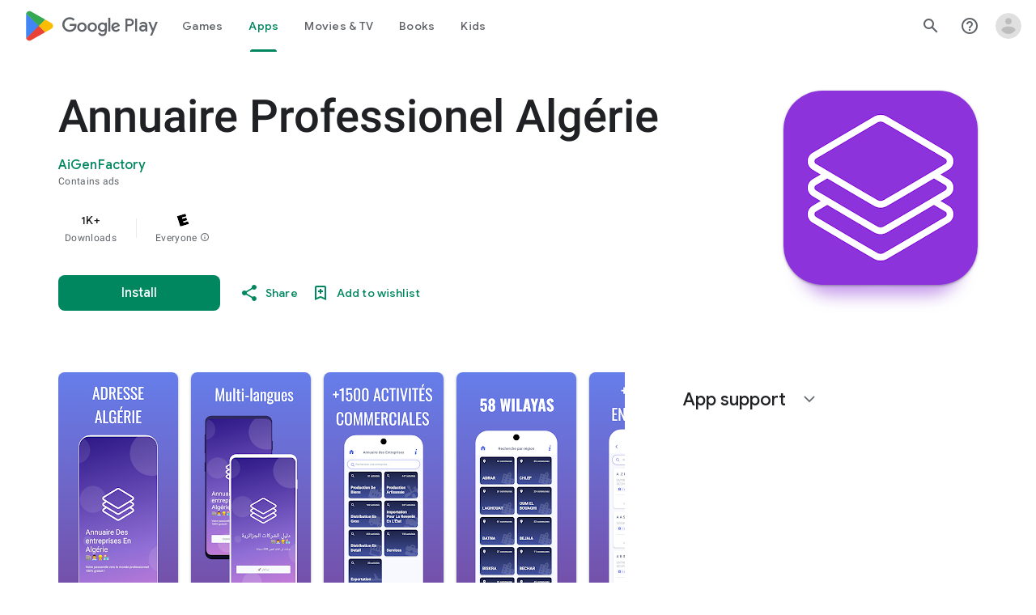

--- FILE ---
content_type: text/plain; charset=utf-8
request_url: https://play.google.com/play/log?format=json&authuser&proto_v2=true
body_size: -437
content:
["900000","1763665739600"]

--- FILE ---
content_type: text/javascript; charset=UTF-8
request_url: https://www.gstatic.com/_/boq-play/_/js/k=boq-play.PlayStoreUi.en_US.GvZQVsNmRAQ.2021.O/ck=boq-play.PlayStoreUi.Db8_y2FgcY0.L.B1.O/am=j453gL33BQCAfAQDfk_8h20B/d=1/exm=A7fCU,ArluEf,BBI74,BVgquf,EFQ78c,GkRiKb,IZT63,IcVnM,JNoxi,KUM7Z,LCkxpb,LEikZe,MI6k7c,MdUzUe,MpJwZc,NwH0H,O1Gjze,O6y8ed,OTA3Ae,PrPYRd,QIhFr,RMhBfe,RyvaUb,SdcwHb,SpsfSb,UUJqVe,Uas9Hd,Ulmmrd,V3dDOb,WO9ee,XVMNvd,Z5uLle,ZDZcre,ZwDk9d,_b,_tp,aW3pY,byfTOb,e5qFLc,fl2Zj,gychg,hKSk3e,hc6Ubd,kjKdXe,lazG7b,lsjVmc,lwddkf,m9oV,mI3LFb,mdR7q,n73qwf,pYCIec,pjICDe,pw70Gc,qTnoBf,vrGZEc,w9hDv,ws9Tlc,xQtZb,xUdipf,z5Gxfe,zBPctc,zbML3c,zr1jrb/excm=_b,_tp,appdetailsview/ed=1/wt=2/ujg=1/rs=AB1caFVOv8aaXCpsvLF3dngufNLU0sF-8A/ee=EVNhjf:pw70Gc;EmZ2Bf:zr1jrb;Hs0fpd:jLUKge;JsbNhc:Xd8iUd;K5nYTd:ZDZcre;LBgRLc:SdcwHb;Me32dd:MEeYgc;NJ1rfe:qTnoBf;NPKaK:SdcwHb;NSEoX:lazG7b;Pjplud:EEDORb;QGR0gd:Mlhmy;Rdd4dc:WXw8B;SNUn3:ZwDk9d;ScI3Yc:e7Hzgb;Uvc8o:VDovNc;YIZmRd:A1yn5d;a56pNe:JEfCwb;cEt90b:ws9Tlc;dIoSBb:SpsfSb;dowIGb:ebZ3mb;eBAeSb:zbML3c;iFQyKf:QIhFr;ikbPFc:UfnShf;lOO0Vd:OTA3Ae;nAu0tf:z5Gxfe;oGtAuc:sOXFj;pXdRYb:MdUzUe;qafBPd:yDVVkb;qddgKe:xQtZb;sgjhQc:bQAegc;wR5FRb:O1Gjze;xqZiqf:BBI74;yEQyxe:TLjaTd;yxTchf:KUM7Z;zxnPse:GkRiKb/dti=1/m=vNKqzc,fI4Vwc,sJhETb,JWUKXe,t1sulf,JH2zc,tBvKNb,soHxf,IJGqxf,wg1P6b,ywOR5c,PHUIyb,BfdUQc,oEJvKc,kJXwXb,chfSwc,aTwUve,indMcf,pCKBF,RQJprf,lpwuxb,NkbkFd,nKuFpb,tKHFxf,rpbmN
body_size: 80573
content:
"use strict";_F_installCss(".hUTled{height:50px;left:50%;margin-left:-25px;margin-top:-25px;position:fixed;text-align:center;top:50%;width:50px;z-index:20001}.k7smx{background-color:#fff;bottom:0;left:0;opacity:.5;position:fixed;right:0;top:0;z-index:20000}.rFrNMe{user-select:none;-webkit-tap-highlight-color:transparent;display:inline-block;outline:none;padding-bottom:8px;width:200px}.aCsJod{height:40px;position:relative;vertical-align:top}.aXBtI{display:flex;position:relative;top:14px}.Xb9hP{display:flex;flex-grow:1;flex-shrink:1;min-width:0;position:relative}.A37UZe{box-sizing:border-box;height:24px;line-height:24px;position:relative}.qgcB3c:not(:empty){padding-right:12px}.sxyYjd:not(:empty){padding-left:12px}.whsOnd{flex-grow:1;flex-shrink:1;background-color:transparent;border:none;display:block;font:400 16px Roboto,RobotoDraft,Helvetica,Arial,sans-serif;height:24px;line-height:24px;margin:0;min-width:0;outline:none;padding:0;z-index:0}.rFrNMe.dm7YTc .whsOnd{color:#fff}.whsOnd:invalid,.whsOnd:-moz-submit-invalid,.whsOnd:-moz-ui-invalid{box-shadow:none}.I0VJ4d>.whsOnd::-ms-clear,.I0VJ4d>.whsOnd::-ms-reveal{display:none}.i9lrp{background-color:rgba(0,0,0,0.12);bottom:-2px;height:1px;left:0;margin:0;padding:0;position:absolute;width:100%}.i9lrp::before{content:\"\";position:absolute;top:0;bottom:-2px;left:0;right:0;border-bottom:1px solid rgba(0,0,0,0);pointer-events:none}.rFrNMe.dm7YTc .i9lrp{background-color:rgba(255,255,255,.7)}.OabDMe{transform:scaleX(0);background-color:#4285f4;bottom:-2px;height:2px;left:0;margin:0;padding:0;position:absolute;width:100%}.rFrNMe.dm7YTc .OabDMe{background-color:#a1c2fa}.rFrNMe.k0tWj .i9lrp,.rFrNMe.k0tWj .OabDMe{background-color:#d50000;height:2px}.rFrNMe.k0tWj.dm7YTc .i9lrp,.rFrNMe.k0tWj.dm7YTc .OabDMe{background-color:#e06055}.whsOnd[disabled]{color:rgba(0,0,0,.38)}.rFrNMe.dm7YTc .whsOnd[disabled]{color:rgba(255,255,255,.5)}.whsOnd[disabled]~.i9lrp{background:none;border-bottom:1px dotted rgba(0,0,0,.38)}.OabDMe.Y2Zypf{animation:quantumWizPaperInputRemoveUnderline .3s cubic-bezier(.4,0,.2,1)}.rFrNMe.u3bW4e .OabDMe{animation:quantumWizPaperInputAddUnderline .3s cubic-bezier(.4,0,.2,1);transform:scaleX(1)}.rFrNMe.sdJrJc>.aCsJod{padding-top:24px}.AxOyFc{transform-origin:bottom left;transition:all .3s cubic-bezier(.4,0,.2,1);transition-property:color,bottom,transform;color:rgba(0,0,0,0.38);font:400 16px Roboto,RobotoDraft,Helvetica,Arial,sans-serif;font-size:16px;pointer-events:none;position:absolute;bottom:3px;left:0;width:100%}.whsOnd:not([disabled]):focus~.AxOyFc,.whsOnd[badinput=true]~.AxOyFc,.rFrNMe.CDELXb .AxOyFc,.rFrNMe.dLgj8b .AxOyFc{transform:scale(.75) translateY(-39px)}.whsOnd:not([disabled]):focus~.AxOyFc{color:#3367d6}.rFrNMe.dm7YTc .whsOnd:not([disabled]):focus~.AxOyFc{color:#a1c2fa}.rFrNMe.k0tWj .whsOnd:not([disabled]):focus~.AxOyFc{color:#d50000}.ndJi5d{color:rgba(0,0,0,0.38);font:400 16px Roboto,RobotoDraft,Helvetica,Arial,sans-serif;max-width:100%;overflow:hidden;pointer-events:none;position:absolute;text-overflow:ellipsis;top:2px;left:0;white-space:nowrap}.rFrNMe.CDELXb .ndJi5d{display:none}.K0Y8Se{-webkit-tap-highlight-color:transparent;font:400 12px Roboto,RobotoDraft,Helvetica,Arial,sans-serif;height:16px;margin-left:auto;padding-left:16px;padding-top:8px;pointer-events:none;opacity:.3;white-space:nowrap}.rFrNMe.dm7YTc .AxOyFc,.rFrNMe.dm7YTc .K0Y8Se,.rFrNMe.dm7YTc .ndJi5d{color:rgba(255,255,255,.7)}.rFrNMe.Tyc9J{padding-bottom:4px}.dEOOab,.ovnfwe:not(:empty){-webkit-tap-highlight-color:transparent;flex:1 1 auto;font:400 12px Roboto,RobotoDraft,Helvetica,Arial,sans-serif;min-height:16px;padding-top:8px}.LXRPh{display:flex}.ovnfwe{pointer-events:none}.dEOOab{color:#d50000}.rFrNMe.dm7YTc .dEOOab,.rFrNMe.dm7YTc.k0tWj .whsOnd:not([disabled]):focus~.AxOyFc{color:#e06055}.ovnfwe{opacity:.3}.rFrNMe.dm7YTc .ovnfwe{color:rgba(255,255,255,.7);opacity:1}.rFrNMe.k0tWj .ovnfwe,.rFrNMe:not(.k0tWj) .ovnfwe:not(:empty)+.dEOOab{display:none}@keyframes quantumWizPaperInputRemoveUnderline{0%{transform:scaleX(1);opacity:1}100%{transform:scaleX(1);opacity:0}}@keyframes quantumWizPaperInputAddUnderline{0%{transform:scaleX(0)}100%{transform:scaleX(1)}}.fb0g6{position:relative}.llhEMd{transition:opacity .15s cubic-bezier(.4,0,.2,1) .15s;background-color:rgba(0,0,0,0.5);bottom:0;left:0;opacity:0;position:fixed;right:0;top:0;z-index:5000}.llhEMd.iWO5td{transition:opacity .05s cubic-bezier(.4,0,.2,1);opacity:1}.mjANdc{transition:transform .4s cubic-bezier(.4,0,.2,1);align-items:center;display:flex;flex-direction:column;bottom:0;left:0;padding:0 5%;position:absolute;right:0;top:0}.x3wWge,.ONJhl{display:block;height:3em}.eEPege>.x3wWge,.eEPege>.ONJhl{flex-grow:1}.J9Nfi{flex-shrink:1;max-height:100%}.g3VIld{align-items:stretch;display:flex;flex-direction:column;transition:transform .225s cubic-bezier(0,0,.2,1);position:relative;background-color:#fff;border-radius:2px;box-shadow:0 12px 15px 0 rgba(0,0,0,.24);max-width:24em;outline:1px solid transparent;overflow:hidden}.vcug3d .g3VIld{padding:0}.g3VIld.kdCdqc{transition:transform .15s cubic-bezier(.4,0,1,1)}.Up8vH.CAwICe{transform:scale(.8)}.Up8vH.kdCdqc{transform:scale(.9)}.E4P6x.CAwICe,.E4P6x.kdCdqc{transform:translateY(50%)}.vDc8Ic.CAwICe{transform:scale(.8) translateY(100%)}.XIJ9Ac>.x3wWge,.XIJ9Ac>.ONJhl,.HhoEBe>.x3wWge{flex-grow:1}.HhoEBe>.ONJhl{flex-grow:2}.Nevtdc>.x3wWge{flex-grow:0}.Nevtdc>.ONJhl,.t8Vtv>.x3wWge{flex-grow:1}.t8Vtv>.g3VIld{flex-grow:2}.t8Vtv>.ONJhl{flex-grow:1}.vcug3d{align-items:stretch;padding:0}.vcug3d>.g3VIld{flex-grow:2;border-radius:0;left:0;right:0;max-width:100%}.vcug3d>.ONJhl,.vcug3d>.x3wWge{flex-grow:0;height:0}.tOrNgd{display:flex;flex-shrink:0;font:500 20px Roboto,RobotoDraft,Helvetica,Arial,sans-serif;padding:24px 24px 20px 24px}.vcug3d .tOrNgd{display:none}.TNczib{justify-content:space-between;flex-shrink:0;box-shadow:0 3px 4px 0 rgba(0,0,0,.24);background-color:#455a64;color:white;display:none;font:500 20px Roboto,RobotoDraft,Helvetica,Arial,sans-serif}.vcug3d .TNczib{display:flex}.PNenzf{flex-grow:1;flex-shrink:1;overflow:hidden;word-wrap:break-word}.TNczib .PNenzf{margin:16px 0}.VY7JQd{height:0}.TNczib .VY7JQd,.tOrNgd .bZWIgd{display:none}.R6Lfte .Wtw8H{flex-shrink:0;display:block;margin:-12px -6px 0 0}.PbnGhe{flex-grow:2;flex-shrink:2;display:block;font:400 14px /20px Roboto,RobotoDraft,Helvetica,Arial,sans-serif;padding:0 24px;overflow-y:auto}.Whe8ub .PbnGhe{padding-top:24px}.hFEqNb .PbnGhe{padding-bottom:24px}.vcug3d .PbnGhe{padding:16px}.XfpsVe{display:flex;flex-shrink:0;justify-content:flex-end;padding:24px 24px 16px 24px}.vcug3d .XfpsVe{display:none}.OllbWe{justify-content:flex-end;display:none}.vcug3d .OllbWe{display:flex;align-items:flex-start;margin:0 16px}.kHssdc.O0WRkf.C0oVfc,.XfpsVe .O0WRkf.C0oVfc{min-width:64px}.kHssdc+.kHssdc{margin-left:8px}.TNczib .kHssdc{color:#fff;margin-top:10px}.TNczib .Wtw8H{margin:4px 24px 4px 0}.TNczib .kHssdc.u3bW4e,.TNczib .Wtw8H.u3bW4e{background-color:rgba(204,204,204,.25)}.TNczib .kHssdc>.Vwe4Vb,.TNczib .Wtw8H>.VTBa7b{background-image:radial-gradient(circle farthest-side,rgba(255,255,255,.3),rgba(255,255,255,.3) 80%,transparent 100%)}.TNczib .kHssdc.RDPZE,.TNczib .Wtw8H.RDPZE{color:rgba(255,255,255,.5);fill:rgba(255,255,255,.5)}.D4ALMb{display:none}.bYEzqc{background-color:rgba(255,255,255,.8)}.bYEzqc.LAhoGb{background-color:rgba(0,0,0,0.75)}.bYEzqc.ZCaYnd{background-color:rgba(0,0,0,.9)}.LhXUod{border-radius:5px;background-color:#fff;box-shadow:0 11px 15px 1px rgba(0,0,0,.14),0 4px 20px 3px rgba(0,0,0,.12),0 6px 7px -4px rgba(0,0,0,.2);max-width:none;outline:none;overflow:visible}.t89eC{max-width:40em}@media screen and (max-width:480px){.t89eC{max-width:100%}}.so3xDb{cursor:default}.so3xDb .XAUpld{margin-left:16px}html[dir=rtl] .so3xDb .XAUpld{margin-left:0;margin-right:16px}.MSFxAb{left:40px;min-height:150px;position:absolute;top:-40px;width:150px;z-index:1}@media screen and (max-width:480px){.MSFxAb{display:none}}.Pq2lFf,.Q2n72b{padding-left:40px}.Pq2lFf{padding-right:40px}.gZccZc{padding-left:224px}@media screen and (max-width:480px){.gZccZc{padding-left:40px}}.dIodBf{display:inline-block}.miUA7{font-size:26px}.LruL2b{color:#616161;font-size:13px;font-weight:500}.oMtcG{font-size:20px;font-weight:400}.drrice .oMtcG{color:#558b2f}.ZCaYnd .VY7JQd .Wtw8H{margin-right:6px}.ZCaYnd .tOrNgd{margin-bottom:12px}.ZCaYnd .PNenzf{visibility:hidden}.ZCaYnd .VY7JQd .xjKiLb{fill:white}.H1RBrd{max-width:500px}.UIeOBe{margin-top:30px;min-height:120px}.k2cXo{margin:0}.XWz5yd{margin-left:160px;padding:0 20px 20px}@media screen and (max-width:480px){.XWz5yd{margin-left:0;padding-left:0}}.iCVHHc{height:215px;text-align:center;width:160px}.FOYkDe{max-height:215px;max-width:160px}.Dtwbxf{font-size:28px}.Hv8szf{text-align:right}.rYrxJf,.rYrxJf:visited{color:#00838f;padding-left:3px}.F9JOfb{margin-right:3px}@media (max-height:calc(fit-content + 48px)){.ZDGq3b .VfPpkd-P5QLlc{max-height:calc(100% - 48px)}}@media (min-height:calc(fit-content + 48px)){.ZDGq3b .VfPpkd-P5QLlc{max-height:fit-content}}@media (-ms-high-contrast:active) and (min-height:calc(fit-content + 48px)),(-ms-high-contrast:none) and (min-height:calc(fit-content + 48px)){.ZDGq3b .VfPpkd-wzTsW{align-items:stretch;height:auto}}@media (max-width:528px){.ZDGq3b .VfPpkd-P5QLlc{max-width:calc(100vw - 48px)}}@media (min-width:528px){.ZDGq3b .VfPpkd-P5QLlc{max-width:480px}}@media (max-width:600px),(max-width:720px) and (max-height:400px),(min-width:720px) and (max-height:400px){.ZDGq3b.VfPpkd-Sx9Kwc-OWXEXe-n9oEIb .VfPpkd-P5QLlc{max-width:100vw}}.ZDGq3b .VfPpkd-P5QLlc{min-width:calc(100vw - 32px)}.ZDGq3b .VfPpkd-cnG4Wd{padding:24px 24px 18px 24px}@media screen and (min-width:720px){.ZDGq3b .VfPpkd-P5QLlc{min-width:600px}}@media screen and (min-width:720px) and (max-width:648px){.ZDGq3b .VfPpkd-P5QLlc{max-width:calc(100vw - 48px)}}@media screen and (min-width:720px) and (min-width:648px){.ZDGq3b .VfPpkd-P5QLlc{max-width:600px}}@media screen and (min-width:720px) and (max-width:600px),screen and (min-width:720px) and (max-width:720px) and (max-height:400px),screen and (min-width:720px) and (min-width:720px) and (max-height:400px){.ZDGq3b.VfPpkd-Sx9Kwc-OWXEXe-n9oEIb .VfPpkd-P5QLlc{max-width:100vw}}.Gqr3Sb{--gap-width:12px;margin:12px -16px 0;overflow:visible;padding:0 16px}.yUFvre{gap:var(--gap-width);padding:calc(var(--gap-width)/2) 0;padding-left:_get-adjusted-space(\"default\");scroll-snap-type:unset}.nL1Pwe{cursor:pointer;padding:10px 2px;text-align:center}.nL1Pwe:first-child{margin-left:1px}.nL1Pwe:last-child{margin-right:1px}.sdjgmb{width:100%}.Q7vmV{align-items:center;margin-top:8px;width:100%}.RFcWe{left:-14px;top:18px}.Hnoc8e{right:-14px;top:18px}.RQQX4{margin-left:12px;margin-right:8px}.RQQX4 .LFeKge,.d8xGFb .LFeKge{height:24px;width:24px}.Q7vmV .o1gy8c{width:100%}.Q7vmV .LFeKge{height:24px;width:24px}.RQQX4 .o1gy8c{margin-top:2px}.o1gy8c:focus .csaeVc,.o1gy8c:hover .csaeVc{color:#056449;fill:#056449;stop-color:#056449}.o1gy8c:focus .csaeVc:not(:disabled),.o1gy8c:hover .csaeVc:not(:disabled){color:#056449}.P9KVBf .o1gy8c:focus .csaeVc{color:#00b380;fill:#00b380;stop-color:#00b380}.P9KVBf .o1gy8c:focus .csaeVc:not(:disabled){color:#00b380}.P9KVBf .o1gy8c:hover .csaeVc{color:#00b380;fill:#00b380;stop-color:#00b380}.P9KVBf .o1gy8c:hover .csaeVc:not(:disabled){color:#00b380}.fmiEqb{display:none;margin:10px 0;width:100%}.X8BSVc:not(.VfPpkd-fmcmS-yrriRe-OWXEXe-OWB6Me) .VfPpkd-NSFCdd-Brv4Fb,.X8BSVc:not(.VfPpkd-fmcmS-yrriRe-OWXEXe-OWB6Me) .VfPpkd-NSFCdd-Ra9xwd,.X8BSVc:not(.VfPpkd-fmcmS-yrriRe-OWXEXe-OWB6Me) .VfPpkd-NSFCdd-MpmGFe{border-color:rgb(218,220,224)}.X8BSVc:not(.VfPpkd-fmcmS-yrriRe-OWXEXe-OWB6Me):not(.VfPpkd-fmcmS-yrriRe-OWXEXe-XpnDCe):hover .VfPpkd-NSFCdd-i5vt6e .VfPpkd-NSFCdd-Brv4Fb,.X8BSVc:not(.VfPpkd-fmcmS-yrriRe-OWXEXe-OWB6Me):not(.VfPpkd-fmcmS-yrriRe-OWXEXe-XpnDCe):hover .VfPpkd-NSFCdd-i5vt6e .VfPpkd-NSFCdd-Ra9xwd,.X8BSVc:not(.VfPpkd-fmcmS-yrriRe-OWXEXe-OWB6Me):not(.VfPpkd-fmcmS-yrriRe-OWXEXe-XpnDCe):hover .VfPpkd-NSFCdd-i5vt6e .VfPpkd-NSFCdd-MpmGFe{border-color:rgb(218,220,224)}.X8BSVc:not(.VfPpkd-fmcmS-yrriRe-OWXEXe-OWB6Me).VfPpkd-fmcmS-yrriRe-OWXEXe-XpnDCe .VfPpkd-NSFCdd-Brv4Fb,.X8BSVc:not(.VfPpkd-fmcmS-yrriRe-OWXEXe-OWB6Me).VfPpkd-fmcmS-yrriRe-OWXEXe-XpnDCe .VfPpkd-NSFCdd-Ra9xwd,.X8BSVc:not(.VfPpkd-fmcmS-yrriRe-OWXEXe-OWB6Me).VfPpkd-fmcmS-yrriRe-OWXEXe-XpnDCe .VfPpkd-NSFCdd-MpmGFe{border-color:rgb(218,220,224)}.X8BSVc:not(.VfPpkd-fmcmS-yrriRe-OWXEXe-OWB6Me).VfPpkd-fmcmS-yrriRe-OWXEXe-XpnDCe .VfPpkd-NSFCdd-i5vt6e .VfPpkd-NSFCdd-Brv4Fb,.X8BSVc:not(.VfPpkd-fmcmS-yrriRe-OWXEXe-OWB6Me).VfPpkd-fmcmS-yrriRe-OWXEXe-XpnDCe .VfPpkd-NSFCdd-i5vt6e .VfPpkd-NSFCdd-Ra9xwd,.X8BSVc:not(.VfPpkd-fmcmS-yrriRe-OWXEXe-OWB6Me).VfPpkd-fmcmS-yrriRe-OWXEXe-XpnDCe .VfPpkd-NSFCdd-i5vt6e .VfPpkd-NSFCdd-MpmGFe{border-width:1px}.J4Vmsd{width:100%}.koWCib{color:#01875f;fill:#01875f;stop-color:#01875f}.koWCib:not(:disabled){color:#01875f}.P9KVBf .koWCib{color:#00a173;fill:#00a173;stop-color:#00a173}.P9KVBf .koWCib:not(:disabled){color:#00a173}@media screen and (min-width:600px){.nL1Pwe{padding:10px}.fmiEqb{display:inline-flex}.Q7vmV{display:none}}.Rvudpb{color:rgb(32,33,36);fill:rgb(32,33,36);stop-color:rgb(32,33,36);font-size:.875rem;font-weight:400;letter-spacing:.0142857143em;line-height:1.25rem}.Rvudpb:not(:disabled){color:rgb(32,33,36)}.P9KVBf .Rvudpb{color:rgb(232,234,237);fill:rgb(232,234,237);stop-color:rgb(232,234,237)}.P9KVBf .Rvudpb:not(:disabled){color:rgb(232,234,237)}.efXJRc{align-items:center;display:flex;flex-grow:1}.PT2eod{border-radius:8px;box-shadow:0 -1px 5px rgba(0,0,0,.09),0 3px 5px rgba(0,0,0,.06),0 1px 2px rgba(0,0,0,.3),0 1px 3px rgba(0,0,0,.15);flex-shrink:0;height:48px;margin-right:16px;width:48px}@media screen and (min-width:1280px){.PT2eod{height:56px;width:56px}}.LUq2je{display:flex;flex-shrink:0}.ksLHF{color:rgb(32,33,36);fill:rgb(32,33,36);stop-color:rgb(32,33,36);font-family:\"Google Sans\",Roboto,Arial,sans-serif;line-height:1.75rem;font-size:1.375rem;letter-spacing:0;font-weight:400;font-weight:500;-webkit-box-orient:vertical;-webkit-line-clamp:1;display:-webkit-box;overflow:hidden}.ksLHF:not(:disabled){color:rgb(32,33,36)}.P9KVBf .ksLHF{color:rgb(232,234,237);fill:rgb(232,234,237);stop-color:rgb(232,234,237)}.P9KVBf .ksLHF:not(:disabled){color:rgb(232,234,237)}.cYHJbc{color:rgb(95,99,104);fill:rgb(95,99,104);stop-color:rgb(95,99,104);font-size:.875rem;font-weight:400;letter-spacing:.0178571429em;line-height:1.25rem;-webkit-box-orient:vertical;-webkit-line-clamp:1;display:-webkit-box;line-height:1.75rem;overflow:hidden}.cYHJbc:not(:disabled){color:rgb(95,99,104)}.P9KVBf .cYHJbc{color:rgb(154,160,166);fill:rgb(154,160,166);stop-color:rgb(154,160,166)}.P9KVBf .cYHJbc:not(:disabled){color:rgb(154,160,166)}.EnisIf{margin:-12px -12px 0 0;min-width:48px}@media (any-pointer:coarse){.Gqr3Sb{margin:12px 0;padding:0}}.QnvSid.VOBzC{z-index:2002}.lMimMe{color:rgb(32,33,36);fill:rgb(32,33,36);stop-color:rgb(32,33,36);font-family:\"Google Sans\",Roboto,Arial,sans-serif;line-height:1.5rem;font-size:1.125rem;letter-spacing:0;font-weight:400;align-items:center;display:flex}.lMimMe:not(:disabled){color:rgb(32,33,36)}.P9KVBf .lMimMe{color:rgb(232,234,237);fill:rgb(232,234,237);stop-color:rgb(232,234,237)}.P9KVBf .lMimMe:not(:disabled){color:rgb(232,234,237)}.UjXtlf{margin-top:16px}.axjpce{margin-right:4px}.BlLrjc{display:inline-block}.B4wkv{align-items:center;display:flex;margin:24px 0 4px}.B4wkv .LjbECb{font-size:18px;margin-right:16px}.aPeBBe{color:rgb(32,33,36);fill:rgb(32,33,36);stop-color:rgb(32,33,36)}.aPeBBe:not(:disabled){color:rgb(32,33,36)}.P9KVBf .aPeBBe{color:rgb(232,234,237);fill:rgb(232,234,237);stop-color:rgb(232,234,237)}.P9KVBf .aPeBBe:not(:disabled){color:rgb(232,234,237)}.dnM39b{list-style:inside;margin-left:34px}.Hxpbhb{font-family:Roboto,Arial,sans-serif;line-height:1rem;font-size:.75rem;letter-spacing:.025em;font-weight:400;align-items:center;display:flex}.RLg0jb{flex-shrink:0;margin-left:48px}@media screen and (min-width:600px){.xNUmN{column-count:2}}@media (max-height:732px){.vFondc .VfPpkd-P5QLlc{max-height:calc(100% - 32px)}}@media (min-height:732px){.vFondc .VfPpkd-P5QLlc{max-height:700px}}@media (-ms-high-contrast:active) and (min-height:732px),(-ms-high-contrast:none) and (min-height:732px){.vFondc .VfPpkd-wzTsW{align-items:stretch;height:auto}}.xoKNSc{margin:0 -24px;padding:0 40px}.Ud1OW{background-color:#e9f0fe}sentinel{}");
this.default_PlayStoreUi=this.default_PlayStoreUi||{};(function(_){var window=this;
try{
_.$Ga=_.A("vNKqzc",[_.gm]);
_.u("vNKqzc");
var cUc=class extends _.fv{static Na(){return{service:{view:_.nM}}}constructor(a){super();this.Fd=a.service.view}H(a){(a=a.event.target)&&(a=a.getAttribute("href"))&&_.lM(this.Fd,a)}};cUc.prototype.$wa$fAsfBd=function(){return this.H};_.jv(_.$Ga,cUc);
_.v();
var ktb,ltb,mtb;_.itb=function(a,b,c){if(b instanceof _.fg)c=b.height,b=b.width;else if(c==void 0)throw Error("Za");a.style.width=_.Tn(b,!0);a.style.height=_.Tn(c,!0)};_.jtb=function(a){a.H!=0&&a.Ba()};ktb=function(a,b){a.wa||(a.wa=_.yv(a).measure(function(d){const e=_.Sn(d.event,this.O);_.hh(this.O,_.RN,{hf:e,inputMode:this.H,event:d.event})}).Cf().Jb());const c=new _.vv;c.event=b;a.wa(c)};
ltb=function(a){a.ka&&(_.ya(a.ka,function(b){_.fh(b)}),a.ka=null);a.na&&(_.ya(a.na,function(b){_.yl(b)}),a.na=null)};
mtb=function(a,b){a.qa||(a.qa=_.yv(a).measure(function(d){if(d.sy){let e;d.sy.changedTouches?(e=this.O.ownerDocument.createEvent("MouseEvent"),e.initMouseEvent("mouseup",!0,!0,d.sy.view,1,0,0,d.sy.changedTouches[0].clientX,d.sy.changedTouches[0].clientY,!1,!1,!1,!1,0,null)):e=d.sy;d.hf=_.Sn(e,this.O)}_.hh(this.O,_.SN,{hf:d.hf,inputMode:d.inputMode,Bna:!d.sy,event:d.sy})}).Cf().Jb());const c=new _.vv;c.sy=b;c.inputMode=a.H;a.qa(c)};
_.otb=class{constructor(a){this.O=a;this.H=0;this.qa=this.wa=this.na=this.ka=null;this.Fa=!1}start(a,b,c){this.H=b;this.ka=[_.eh(this.O,"blur",this.Ba,this)];b==2&&(this.ka.push(_.eh(this.O,"touchmove",this.Ua,this)),this.ka.push(_.eh(this.O,"touchend",this.Ba,this)));if(b==1){const d=_.qm(this.O.ownerDocument);this.na=[_.ul(d,"mousemove",this.La,void 0,this),_.ul(d,"mouseup",this.Ma,void 0,this),_.ul(this.O.ownerDocument.documentElement,"selectstart",this.Pa,void 0,this)]}_.hh(this.O,_.ntb,{hf:a,
inputMode:b,event:c})}La(a){a.preventDefault();ktb(this,a)}Ua(a){this.Fa||a.event.cancelable===!1||a.event.preventDefault();ktb(this,a.event)}Ma(a){a.preventDefault();ltb(this);mtb(this,a);this.H=0}Pa(a){a.preventDefault()}Ba(a){a&&a.event.cancelable!==!1&&a.event.preventDefault();ltb(this);mtb(this,a&&a.event);this.H=0}};_.ntb="qUuEUd";_.RN="j9grLe";_.SN="HUObcd";
_.TN=function(a,b){const c=a.x-b.x;a=a.y-b.y;return c*c+a*a};_.ptb=Math.pow(20/_.pla(),2);
_.u("RAnnUd");
var UN,rtb,qtb,ttb,stb;UN=function(a,b,c,d){if(b){a.Gb=b;d=null;const e=b.changedTouches&&b.changedTouches[0]||b.touches&&b.touches[0];e?d=new _.cg(e.clientX,e.clientY):b.clientX!==void 0&&(d=new _.cg(b.clientX,b.clientY));d&&(a.na=b,a.Ub=d,a.Ab===null||c)&&(a.Ab=d)}else a.na=null,a.Ab=null,a.Ub=null,d||(a.Gb=null)};rtb=function(a){qtb(a);const b=a.getWindow();a.Ic=[_.ul(b,"mouseup",()=>{qtb(a);a.rb()})]};qtb=function(a){if(a.Ic){for(const b of a.Ic)_.yl(b);a.Ic=null}};
ttb=function(a){a.Gd();a.Bd==="HOLDING"||a.Bd==="ACTIVE_HOLDING"?stb(a):a.Bd==="TOUCH_DELAY"&&(a.Bd="RELEASING",a.Kc(),stb(a),UN(a,null));UN(a,null)};stb=function(a){a.Bd="WAITING_FOR_MOUSE_CLICK";_.Bl(a.vu,500,a)};
_.VN=class extends _.cv{constructor(){super();this.O=!1;this.Gb=null;this.valid=!0;this.mb=this.Hb=this.focused=!1;this.label=this.tc=this.na=this.Ub=this.Ab=null;this.Ua=!1;this.Of=0;this.yc=!0;this.Ic=null;this.Nl=_.Ue(_.ftb);this.Bd="INACTIVE";this.Uf=new _.cg(0,0);this.Ba=_.yv(this).Rb(function(){this.Lb()}).Cf().Jb()}Ol(){return!1}ke(){return this.Yc()}Yc(){return!!this.oa().el().disabled}Sd(){return!this.ke()}Kd(a){this.oa().el().disabled=a;this.Vf()}hg(a){this.Kd(!a)}Vf(){_.yv(this).Rb(function(){this.label||
(this.label=this.oa().Mb("id")?(new _.Wn(this.we().body)).find(`[for="${this.oa().Mb("id")}"]`):new _.Vn([]));_.ps(this.label,"RDPZE",this.Yc())}).Cf().Jb()()}ll(){return this.O}ig(a){this.O!==a&&(this.O=a,this.Ba())}Qk(){return this.Gb}Pg(){return this.valid}hu(a){this.valid!==a&&(this.valid=a,_.Xn(this.oa(),"aria-invalid",!a))}tf(){return this.focused&&_.QN}hj(){return this.Nl.enabled?_.QN:!0}ko(){return this.Hb}Ap(){return this.mb}Mc(){UN(this,null,void 0,!0);this.Kc();this.Bc();this.Bd="INACTIVE";
this.Gb=null}fn(){return!1}qn(a){_.QN=!1;if(this.Bd==="WAITING_FOR_MOUSE_CLICK")return!0;this.Ua=!1;if(!this.Yc()&&this.Bd==="INACTIVE"){a=a.event;const b=a.altKey||a.ctrlKey||a.shiftKey||a.metaKey;a.which!==1||this.fn()&&b||(this.tc=a,this.Bd="WAITING_FOR_MOUSE_CLICK",UN(this,a),this.Kc(),rtb(this),this.Ua=!0)}return!1}St(){return this.Bd==="WAITING_FOR_MOUSE_CLICK"?(qtb(this),!0):!1}Fa(){this.Hb=!0;return!1}Ma(a){this.Hb=!1;UN(this,a.event);this.O&&this.Bc(!0);return!1}Xh(a){_.QN=!1;a=a.event;this.Yc()||
this.O||this.Bd!=="INACTIVE"||!a.touches||a.touches.length!==1||(this.Bd="TOUCH_DELAY",this.tc=a,this.mb=!0,UN(this,a,!0),this.yc=!1,window.performance?.now&&(this.Of=window.performance.now()),_.Bl(this.Kg,75,this),_.yv(this).measure(function(){this.Uf=_.Rn(this.oa().el())}).Cf().Jb()());return!1}rk(a){UN(this,a.event);this.yc||window.performance.now()-this.Of>=75&&this.Kg();_.yv(this).measure(this.Gd).Cf().Jb()();return!1}Rm(){this.mb=!1;ttb(this);return!1}Dj(){this.mb=!1;this.rb();return!1}click(a){if(this.Bd===
"WAITING_FOR_MOUSE_CLICK")return this.Bc(),this.Bd="INACTIVE",this.Ua=!1;a=this.be(a);this.Yc()||this.O||this.Bd!=="INACTIVE"||!a||this.Mc();return this.Ua=!1}Pk(a){if(this.fn())return!0;this.Gb=a.event;return this.click(a)}be(a){return!a.event.initMouseEvent||!this.Ua}focus(){this.focused=!0;this.Ba();this.trigger("AHmuwe");return!1}blur(){const a=!_.Ii||!_.sh&&!_.Fh.eE;this.Bd==="TOUCH_DELAY"||!a&&this.Bd==="WAITING_FOR_MOUSE_CLICK"||(this.Ua=this.focused=!1,_.Bl(this.rb,5,this),this.trigger("O22p3e"));
return!1}contextmenu(){this.rb();return!1}Kg(){this.yc||(this.yc=!0,this.Bd==="TOUCH_DELAY"&&(_.Bl(this.qg,180,this),this.Bd="ACTIVE_HOLDING",this.Kc()))}qg(){this.Bd==="ACTIVE_HOLDING"&&(this.Bd="HOLDING",this.tc&&(this.tc=null))}vu(){this.Bd==="WAITING_FOR_MOUSE_CLICK"&&this.rb()}rb(){this.Bd==="TOUCH_DELAY"?this.Bd="INACTIVE":this.Bd!=="INACTIVE"&&(this.Bd="INACTIVE",this.Bc(!0));this.Ba()}Ik(){const a=this.oa().el();return this.na?_.Sn(this.na,a):new _.cg(a.clientWidth/2,a.clientHeight/2)}bo(){return this.na}ze(){return!!this.na&&
!!window.TouchEvent&&this.na instanceof TouchEvent}Yn(a){return _.Sn(a.event,this.oa().el())}Kc(){this.ig(!0)}Bc(a,b){this.ig(!1);a||this.trigger("JIbuQc",b)}Uh(){this.ig(!0)}Ei(){this.ig(!1)}Lb(){}Fm(){return null}Jh(){ttb(this)}Gd(){if((this.ze()&&this.Ab&&this.Ub?_.TN(this.Ub,this.Ab):_.TN(_.Rn(this.oa().el()),this.Uf))>_.ptb)switch(this.Bd){case "TOUCH_DELAY":this.Bd="INACTIVE";break;case "ACTIVE_HOLDING":case "HOLDING":this.Bd="INACTIVE",this.Bc(!0)}}};_.VN.prototype.$wa$Hp74Ud=function(){return this.Jh};
_.VN.prototype.$wa$TWkaKc=function(){return this.Fm};_.VN.prototype.$wa$Mlp4Hf=function(){return this.Lb};_.VN.prototype.$wa$mQiROb=function(){return this.Ei};_.VN.prototype.$wa$BIGU4d=function(){return this.Uh};_.VN.prototype.$wa$jz8gV=function(){return this.Kc};_.VN.prototype.$wa$uhhy1=function(){return this.Yn};_.VN.prototype.$wa$t9Gapd=function(){return this.ze};_.VN.prototype.$wa$N1hOyf=function(){return this.bo};_.VN.prototype.$wa$kgcjFf=function(){return this.Ik};
_.VN.prototype.$wa$mg9Pef=function(){return this.contextmenu};_.VN.prototype.$wa$O22p3e=function(){return this.blur};_.VN.prototype.$wa$AHmuwe=function(){return this.focus};_.VN.prototype.$wa$CUGPDc=function(){return this.be};_.VN.prototype.$wa$vhIIDb=function(){return this.Pk};_.VN.prototype.$wa$cOuCgd=function(){return this.click};_.VN.prototype.$wa$JMtRjd=function(){return this.Dj};_.VN.prototype.$wa$yfqBxc=function(){return this.Rm};_.VN.prototype.$wa$FwuNnf=function(){return this.rk};
_.VN.prototype.$wa$p6p2H=function(){return this.Xh};_.VN.prototype.$wa$JywGue=function(){return this.Ma};_.VN.prototype.$wa$tfO1Yc=function(){return this.Fa};_.VN.prototype.$wa$lbsD7e=function(){return this.St};_.VN.prototype.$wa$UX7yZ=function(){return this.qn};_.VN.prototype.$wa$QU9ABe=function(){return this.fn};_.VN.prototype.$wa$dReUsb=function(){return this.Mc};_.VN.prototype.$wa$TbSmRe=function(){return this.Ap};_.VN.prototype.$wa$CVWi4d=function(){return this.ko};
_.VN.prototype.$wa$GrxScd=function(){return this.hj};_.VN.prototype.$wa$u3bW4e=function(){return this.tf};_.VN.prototype.$wa$If42bb=function(){return this.Pg};_.VN.prototype.$wa$qEYSde=function(){return this.Qk};_.VN.prototype.$wa$y7OZL=function(){return this.ll};_.VN.prototype.$wa$varnkb=function(){return this.Vf};_.VN.prototype.$wa$yXgmRe=function(){return this.Sd};_.VN.prototype.$wa$qezFbc=function(){return this.Yc};_.VN.prototype.$wa$RDPZE=function(){return this.ke};
_.VN.prototype.$wa$V5VDZb=function(){return this.Ol};
_.v();
_.Bu=_.A("i5dxUd",[]);_.ue(_.Bu);
/*

 Copyright 2016 Google Inc.

 Permission is hereby granted, free of charge, to any person obtaining a copy
 of this software and associated documentation files (the "Software"), to deal
 in the Software without restriction, including without limitation the rights
 to use, copy, modify, merge, publish, distribute, sublicense, and/or sell
 copies of the Software, and to permit persons to whom the Software is
 furnished to do so, subject to the following conditions:

 The above copyright notice and this permission notice shall be included in
 all copies or substantial portions of the Software.

 THE SOFTWARE IS PROVIDED "AS IS", WITHOUT WARRANTY OF ANY KIND, EXPRESS OR
 IMPLIED, INCLUDING BUT NOT LIMITED TO THE WARRANTIES OF MERCHANTABILITY,
 FITNESS FOR A PARTICULAR PURPOSE AND NONINFRINGEMENT. IN NO EVENT SHALL THE
 AUTHORS OR COPYRIGHT HOLDERS BE LIABLE FOR ANY CLAIM, DAMAGES OR OTHER
 LIABILITY, WHETHER IN AN ACTION OF CONTRACT, TORT OR OTHERWISE, ARISING FROM,
 OUT OF OR IN CONNECTION WITH THE SOFTWARE OR THE USE OR OTHER DEALINGS IN
 THE SOFTWARE.
*/
_.erb=class{static get Sk(){return{}}static get H(){return{}}static get ka(){return{}}static get O(){return{}}constructor(a={}){this.H=a}init(){}destroy(){}};
_.u("i5dxUd");
/*

 Copyright 2019 Google Inc.

 Permission is hereby granted, free of charge, to any person obtaining a copy
 of this software and associated documentation files (the "Software"), to deal
 in the Software without restriction, including without limitation the rights
 to use, copy, modify, merge, publish, distribute, sublicense, and/or sell
 copies of the Software, and to permit persons to whom the Software is
 furnished to do so, subject to the following conditions:

 The above copyright notice and this permission notice shall be included in
 all copies or substantial portions of the Software.

 THE SOFTWARE IS PROVIDED "AS IS", WITHOUT WARRANTY OF ANY KIND, EXPRESS OR
 IMPLIED, INCLUDING BUT NOT LIMITED TO THE WARRANTIES OF MERCHANTABILITY,
 FITNESS FOR A PARTICULAR PURPOSE AND NONINFRINGEMENT. IN NO EVENT SHALL THE
 AUTHORS OR COPYRIGHT HOLDERS BE LIABLE FOR ANY CLAIM, DAMAGES OR OTHER
 LIABILITY, WHETHER IN AN ACTION OF CONTRACT, TORT OR OTHERWISE, ARISING FROM,
 OUT OF OR IN CONNECTION WITH THE SOFTWARE OR THE USE OR OTHER DEALINGS IN
 THE SOFTWARE.
*/
var frb=function(a=window){let b=!1;try{const c={get passive(){b=!0;return!1}},d=()=>{};a.document.addEventListener("test",d,c);a.document.removeEventListener("test",d,c)}catch(c){b=!1}return b},hrb=function(){var a=window.CSS;if(typeof grb==="boolean")return grb;if(!a||typeof a.supports!=="function")return!1;var b=a.supports("--css-vars","yes");a=a.supports("(--css-vars: yes)")&&a.supports("color","#00000000");return grb=b=b||a};var irb,jrb;irb={IW:"mdc-ripple-upgraded--background-focused",JN:"mdc-ripple-upgraded--foreground-activation",KN:"mdc-ripple-upgraded--foreground-deactivation",pX:"mdc-ripple-upgraded",nO:"mdc-ripple-upgraded--unbounded"};jrb={S4:"--mdc-ripple-fg-scale",T4:"--mdc-ripple-fg-size",U4:"--mdc-ripple-fg-translate-end",V4:"--mdc-ripple-fg-translate-start",W4:"--mdc-ripple-left",X4:"--mdc-ripple-top"};_.krb={NW:225,O3:150,U3:.6,t4:10,O4:300};var grb;var lrb=["touchstart","pointerdown","mousedown","keydown"],mrb=["touchend","pointerup","mouseup","contextmenu"],nrb=[],orb=function(){return{KO:void 0,A_:!1,nL:!1,NS:!1,uW:!1,FB:!1}},qrb=function(a){const b=UM.Sk.KN,c=a.ka.nL;!a.ka.A_&&c||!a.Fa||(prb(a),a.H.Bb(b),a.wa=setTimeout(()=>{a.H.Db(b)},_.krb.O3))},urb=function(a){const b=a.ka;if(b.nL){var c={...b};b.NS?(requestAnimationFrame(()=>{rrb(a,c)}),srb(a)):(trb(a),requestAnimationFrame(()=>{a.ka.A_=!0;rrb(a,c);srb(a)}))}},vrb=function(a,b){if(b){for(const c of lrb);
a.H.jy()}},wrb=function(a){a.O=a.H.Ng();var b=Math.max(a.O.height,a.O.width);a.Ua=a.H.jy()?b:Math.sqrt(Math.pow(a.O.width,2)+Math.pow(a.O.height,2))+UM.ka.t4;b=Math.floor(b*UM.ka.U3);a.H.jy()&&b%2!==0?a.na=b-1:a.na=b;a.Pa=`${a.Ua/a.na}`;b=UM.H.W4;const c=UM.H.X4,d=UM.H.S4;a.H.Qy(UM.H.T4,`${a.na}px`);a.H.Qy(d,a.Pa);a.H.jy()&&(a.Ma={left:Math.round(a.O.width/2-a.na/2),top:Math.round(a.O.height/2-a.na/2)},a.H.Qy(b,`${a.Ma.left}px`),a.H.Qy(c,`${a.Ma.top}px`))},xrb=function(a){const b=UM.H;Object.keys(b).forEach(c=>
{c.indexOf("VAR_")===0&&a.H.Qy(b[c],null)})},yrb=function(a){for(const b of lrb);a.H.jy()},trb=function(a){for(const b of mrb)a.H.aZ(b,a.La)},Brb=function(a,b){if(!a.H.wh()){var c=a.ka;if(!c.nL){var d=a.mb;d&&b!==void 0&&d.type!==b.type||(c.nL=!0,c.NS=b===void 0,c.KO=b,c.uW=c.NS?!1:b!==void 0&&(b.type==="mousedown"||b.type==="touchstart"||b.type==="pointerdown"),b!==void 0&&nrb.length>0&&nrb.some(e=>a.H.LY(e))?srb(a):(b!==void 0&&(nrb.push(b.target),zrb(a,b)),c.FB=b!==void 0&&b.type==="keydown"?a.H.Yg():
!0,c.FB&&Arb(a),requestAnimationFrame(()=>{nrb=[];c.FB||b===void 0||b.key!==" "&&b.keyCode!==32||(c.FB=b!==void 0&&b.type==="keydown"?a.H.Yg():!0,c.FB&&Arb(a));c.FB||(a.ka=orb())})))}}},zrb=function(a,b){if(b.type!=="keydown")for(const c of mrb)a.H.S1(c,a.La)},srb=function(a){a.mb=a.ka.KO;a.ka=orb();setTimeout(()=>a.mb=void 0,UM.ka.O4)},Arb=function(a){const b=UM.H.V4,c=UM.H.U4,d=UM.Sk.KN,e=UM.Sk.JN,f=UM.ka.NW;wrb(a);let g="",h="";if(!a.H.jy()){const {Gea:k,R7:m}=Crb(a);g=`${k.x}px, ${k.y}px`;h=`${m.x}px, ${m.y}px`}a.H.Qy(b,
g);a.H.Qy(c,h);clearTimeout(a.qa);clearTimeout(a.wa);prb(a);a.H.Db(d);a.H.Ng();a.H.Bb(e);a.qa=setTimeout(()=>{a.rb()},f)},Crb=function(a){var b=a.ka.KO;if(a.ka.uW){var c=a.H.u_(),d=a.H.Ng();if(b){var e=c.x+d.left;c=c.y+d.top;b.type==="touchstart"?(e=b.changedTouches[0].pageX-e,b=b.changedTouches[0].pageY-c):(e=b.pageX-e,b=b.pageY-c);b={x:e,y:b}}else b={x:0,y:0}}else b={x:a.O.width/2,y:a.O.height/2};b={x:b.x-a.na/2,y:b.y-a.na/2};return{Gea:b,R7:{x:a.O.width/2-a.na/2,y:a.O.height/2-a.na/2}}},prb=function(a){a.H.Db(UM.Sk.JN);
a.Fa=!1;a.H.Ng()},rrb=function(a,{uW:b,FB:c}){(b||c)&&qrb(a)},UM=class extends _.erb{static get Sk(){return irb}static get H(){return jrb}static get ka(){return _.krb}static get O(){return{Bb:()=>{},wP:()=>!0,Ng:()=>({top:0,right:0,bottom:0,left:0,width:0,height:0}),LY:()=>!0,aZ:()=>{},z7:()=>{},A7:()=>{},u_:()=>({x:0,y:0}),Yg:()=>!0,wh:()=>!0,jy:()=>!0,S1:()=>{},Tca:()=>{},Uca:()=>{},Db:()=>{},Qy:()=>{}}}constructor(a){super({...UM.O,...a});this.Fa=!1;this.wa=this.qa=0;this.Pa="0";this.O={width:0,
height:0};this.Ua=this.Ba=this.na=0;this.Ma={left:0,top:0};this.ka=orb();this.rb=()=>{this.Fa=!0;qrb(this)};this.La=()=>{urb(this)}}init(){const a=this.H.wP();vrb(this,a);if(a){const b=UM.Sk.pX,c=UM.Sk.nO;requestAnimationFrame(()=>{this.H.Bb(b);this.H.jy()&&(this.H.Bb(c),wrb(this))})}}destroy(){if(this.H.wP()){this.qa&&(clearTimeout(this.qa),this.qa=0,this.H.Db(UM.Sk.JN));this.wa&&(clearTimeout(this.wa),this.wa=0,this.H.Db(UM.Sk.KN));const a=UM.Sk.pX,b=UM.Sk.nO;requestAnimationFrame(()=>{this.H.Db(a);
this.H.Db(b);xrb(this)})}yrb(this);trb(this)}Fj(a){Brb(this,a)}layout(){this.Ba&&cancelAnimationFrame(this.Ba);this.Ba=requestAnimationFrame(()=>{wrb(this);this.Ba=0})}};var Drb,Erb,Frb;Drb=UM.Sk;Erb={"mdc-ripple-upgraded":"VfPpkd-ksKsZd-mWPk3d","mdc-ripple-upgraded--unbounded":"VfPpkd-ksKsZd-mWPk3d-OWXEXe-ZNMTqd","mdc-ripple-upgraded--background-focused":"VfPpkd-ksKsZd-mWPk3d-OWXEXe-AHe6Kc-XpnDCe","mdc-ripple-upgraded--foreground-activation":"VfPpkd-ksKsZd-mWPk3d-OWXEXe-Tv8l5d-lJfZMc","mdc-ripple-upgraded--foreground-deactivation":"VfPpkd-ksKsZd-mWPk3d-OWXEXe-Tv8l5d-OmS1vf"};
Frb=function(a){const b=a.ee(),c=a.Ng(),d=_.gh(b.el());return{wP:()=>hrb(),jy:()=>a.ni(),Yg:()=>a.Yg(),wh:()=>a.wh(),Bb:e=>b.Bb(Erb[e]),Db:e=>b.Db(Erb[e]),LY:e=>b.el().contains(e),Tca:()=>{},z7:()=>{},S1:(e,f)=>{d.documentElement.addEventListener(e,f,frb(window)?{passive:!0}:!1)},aZ:(e,f)=>{d.documentElement.removeEventListener(e,f,frb(window)?{passive:!0}:!1)},Uca:()=>{},A7:()=>{},Qy:(e,f)=>{b.Tb().style.setProperty(e,f)},Ng:()=>c,u_:()=>({x:window.pageXOffset,y:window.pageYOffset})}};
_.VM=function(a,b){if(!hrb())return null;const c=b.ee().el();let d=a.H.get(c);d||(b=Frb(b),d=new UM(b),d.init(),a.H.set(c,d));return d};_.WM=function(a,b,c){if(b.Yg()&&hrb()){var d=b.ee().el();(d=a.H.get(d))||(d=_.VM(a,b));c===null&&(c=void 0);d&&d.Fj(c)}};_.XM=function(a,b){b=b.ee().el();(a=a.H.get(b))&&urb(a)};_.YM=function(a,b,{hj:c}={hj:!0}){const d=b instanceof _.Wn?b:b.ee();c?d.Bb(Erb[Drb.IW]):b instanceof _.Wn||_.VM(a,b)};
_.ZM=function(a,b){b=b instanceof _.Wn?b:b.ee();b.Db(Erb[Drb.IW]);b=b.el();const c=a.H.get(b);c&&(c.destroy(),a.H.delete(b))};_.$M=class{constructor(){this.H=new Map}};_.bt(_.$M,_.Bu);
_.v();
_.bRa=_.A("JH2zc",[]);_.ue(_.bRa);
_.u("JH2zc");
_.PRb=class extends _.cv{constructor(){super();this.ka=this.oa().Zb("VfPpkd-AznF2e-uDEFge-OWXEXe-GN5I5c");this.content=this.Va("bN97Pc")}Fj(a){if(this.ka||!a)this.oa().Bb("VfPpkd-AznF2e-uDEFge-OWXEXe-auswjd");else{const b=this.H(),c=a.width/b.width;a=a.left-b.left;this.oa().Bb("VfPpkd-AznF2e-uDEFge-OWXEXe-di8rgd-RCfa3e");this.content.Pb("transform",`translateX(${a}px) scaleX(${c})`);this.H();this.oa().Db("VfPpkd-AznF2e-uDEFge-OWXEXe-di8rgd-RCfa3e");this.oa().Bb("VfPpkd-AznF2e-uDEFge-OWXEXe-auswjd");
this.content.Pb("transform","")}}H(){return this.content.el().getBoundingClientRect()}O(){this.oa().Db("VfPpkd-AznF2e-uDEFge-OWXEXe-auswjd")}};_.PRb.prototype.$wa$ZpywWb=function(){return this.O};_.PRb.prototype.$wa$fab5xd=function(){return this.H};_.kv(_.PRb,_.bRa);
_.v();
_.yu=function(a,b){return _.mda(a,a,b)};
_.zu=_.yu("RAnnUd",[]);_.ue(_.zu);
_.YQa=_.A("t1sulf",[_.zu]);_.ue(_.YQa);
_.MN=function(a){a.getData("enableSkip").Wb(!1)&&_.zg(a.el(),()=>!0)};
_.NN=function(a){return!a.getData("disableIdom").Wb(!1)&&!a.getData("enableSkip").Wb(!1)};_.ON=function(a){return a.getData("syncIdomState").Wb(!1)};
_.u("t1sulf");
var QRb=function(a,b,c,d,e){function f(h){return h.size()!==0||c.Sa()?c.data.ln&&!h.size()||h.size()>1:!0}if(!f(a.find(".VfPpkd-cfyjzb"))&&(a=a.find(".VfPpkd-cfyjzb"),!f(a)))if(c.jc()){var g=!!c.Sa()?.toString();g?(a.size()?d.ti(a.el(),c.Sa()):(d=d.Qc(c.Sa()),b.before(d)),g&&!a.size()&&e()):(a.remove(),a.size()&&e())}else d.ti(a.el(),c.Sa())};var RRb=function(a,b){a.Df=b},SRb=function(a){var b=a.oa().el();a={detail:{QV:a.oa().el().id}};_.hh(b,"ndQSrb",void 0,void 0,a)},TRb=function(a,b){_.ps(a.qa,"VfPpkd-jY41G-V67aGc",!!b);a.qa.Vc(b)},NT=class extends _.VN{constructor(){super();this.GD=_.Ue(_.iv(_.PRb,"s3t1lf"));this.kd=_.Ue(_.$M);this.Vb=_.Ue(_.Ct);this.ka=this.Oc=!1;this.Df=!0;this.mk=this.Va("ksKsZd");this.qa=this.Va("V67aGc");RRb(this,!this.getData("skipFocusOnActivate").Wb(!1));_.NN(this.oa())&&(this.Oc=_.ON(this.oa()),_.zg(this.oa().el(),
(a,b)=>this.Qe(a,b)))}Qe(a,b){this.Oc&&(a=b.data.isActive,typeof a==="boolean"&&a!==this.isActive()&&a&&SRb(this));a=b.jc();a!==this.Rc()&&TRb(this,a||"");QRb(this.oa(),_.nv(this,"V67aGc"),b,this.Vb,()=>{this.wa()});a=!1;b.data.ln&&!this.oa().Zb("VfPpkd-AznF2e-OWXEXe-eu7FSc")?(this.oa().Bb("VfPpkd-AznF2e-OWXEXe-eu7FSc"),a=!0):!b.data.ln&&this.oa().Zb("VfPpkd-AznF2e-OWXEXe-eu7FSc")&&(this.oa().Db("VfPpkd-AznF2e-OWXEXe-eu7FSc"),a=!0);a&&this.wa();return!0}Rc(){return this.qa.wc()}isActive(){return this.oa().Zb("VfPpkd-AznF2e-OWXEXe-auswjd")}Fj(a){this.oa().Bb("VfPpkd-AznF2e-OWXEXe-auswjd");
this.oa().el().setAttribute("aria-selected","true");this.oa().el().setAttribute("tabindex","0");this.GD.Fj(a);a=this.oa().el()===document.activeElement;this.Df&&!a&&this.oa().focus()}Pa(){this.oa().Db("VfPpkd-AznF2e-OWXEXe-auswjd");this.oa().el().setAttribute("aria-selected","false");this.oa().el().setAttribute("tabindex","-1");this.GD.O()}La(){return this.GD.H()}H(){const a=this.oa().Tb().offsetWidth,b=this.oa().Tb().offsetLeft;return{xw:b,yw:b+a}}getId(){return this.oa().el().id}Cc(){this.oa().focus()}ee(){return this.oa()}Yg(){return this.O}wh(){return this.Yc()}ni(){return!1}Ng(){return this.mk.el().getBoundingClientRect()}click(a){SRb(this);
return super.click(a)}focus(a){a=super.focus(a);_.VM(this.kd,this);_.YM(this.kd,this,{hj:super.hj()});return a}blur(a){_.ZM(this.kd,this);return super.blur(a)}qn(a){this.ka=!0;return super.qn(a)}Xh(a){this.ka=!0;return super.Xh(a)}Kc(){super.Kc();this.ka&&(this.ka=!1,_.WM(this.kd,this,this.na))}Bc(a){_.XM(this.kd,this);super.Bc(a)}wa(){_.ZM(this.kd,this);this.tf()?_.YM(this.kd,this,{hj:this.hj()}):_.VM(this.kd,this)}};NT.prototype.$wa$Mkz1i=function(){return this.wa};NT.prototype.$wa$jz8gV=function(){return this.Kc};
NT.prototype.$wa$p6p2H=function(){return this.Xh};NT.prototype.$wa$UX7yZ=function(){return this.qn};NT.prototype.$wa$O22p3e=function(){return this.blur};NT.prototype.$wa$AHmuwe=function(){return this.focus};NT.prototype.$wa$cOuCgd=function(){return this.click};NT.prototype.$wa$ek3GPb=function(){return this.Ng};NT.prototype.$wa$ZMyDuc=function(){return this.ni};NT.prototype.$wa$VMu6Hb=function(){return this.wh};NT.prototype.$wa$fkGEZ=function(){return this.Yg};NT.prototype.$wa$mlK5wb=function(){return this.ee};
NT.prototype.$wa$Hmewsd=function(){return this.Cc};NT.prototype.$wa$pTuYge=function(){return this.getId};NT.prototype.$wa$VcWJGf=function(){return this.H};NT.prototype.$wa$ZgZz8b=function(){return this.La};NT.prototype.$wa$ZpywWb=function(){return this.Pa};NT.prototype.$wa$qs41qe=function(){return this.isActive};NT.prototype.$wa$TRoYe=function(){return this.Rc};_.kv(NT,_.YQa);
_.v();
_.ZQa=_.A("VNcg1e",[_.cm]);
_.u("VNcg1e");
_.URb=class extends _.dt{static Na(){return{tb:{soy:_.Ot}}}constructor(a){super();this.H=null;this.zd=a.tb.soy}};_.at(_.ZQa,_.URb);
_.v();
_.$Qa=_.A("JWUKXe",[_.ZQa]);
/*

 Copyright 2018 Google Inc.

 Permission is hereby granted, free of charge, to any person obtaining a copy
 of this software and associated documentation files (the "Software"), to deal
 in the Software without restriction, including without limitation the rights
 to use, copy, modify, merge, publish, distribute, sublicense, and/or sell
 copies of the Software, and to permit persons to whom the Software is
 furnished to do so, subject to the following conditions:

 The above copyright notice and this permission notice shall be included in
 all copies or substantial portions of the Software.

 THE SOFTWARE IS PROVIDED "AS IS", WITHOUT WARRANTY OF ANY KIND, EXPRESS OR
 IMPLIED, INCLUDING BUT NOT LIMITED TO THE WARRANTIES OF MERCHANTABILITY,
 FITNESS FOR A PARTICULAR PURPOSE AND NONINFRINGEMENT. IN NO EVENT SHALL THE
 AUTHORS OR COPYRIGHT HOLDERS BE LIABLE FOR ANY CLAIM, DAMAGES OR OTHER
 LIABILITY, WHETHER IN AN ACTION OF CONTRACT, TORT OR OTHERWISE, ARISING FROM,
 OUT OF OR IN CONNECTION WITH THE SOFTWARE OR THE USE OR OTHER DEALINGS IN
 THE SOFTWARE.
*/
_.crb=function(a,b){return(a.matches||a.webkitMatchesSelector||a.msMatchesSelector).call(a,b)};
var uRb=class{constructor(a,b){this.H=a;this.wa=b}};var vRb,wRb;vRb=function(a){return{left:0,right:a.wa.Tb().offsetWidth-a.H.Tb().offsetWidth}};wRb=function(a,b){a=vRb(a);return Math.min(Math.max(a.left,b),a.right)};_.xRb=class extends uRb{ka(){const a=this.H.el().scrollLeft,{right:b}=vRb(this);return Math.round(b-a)}qa(a){const b=vRb(this),c=this.H.el().scrollLeft;a=wRb(this,b.right-a);return{Kr:a,uq:a-c}}na(a){const b=this.H.el().scrollLeft;a=wRb(this,b-a);return{Kr:a,uq:a-b}}O(a){return a}};var yRb;yRb=function(a,b){return Math.max(Math.min(0,b),a.H.Tb().offsetWidth-a.wa.Tb().offsetWidth)};_.zRb=class extends uRb{ka(a){const b=this.H.el().scrollLeft;return Math.round(a-b)}qa(a){const b=this.H.el().scrollLeft;a=yRb(this,-a);return{Kr:a,uq:a-b}}na(a){const b=this.H.el().scrollLeft;a=yRb(this,b-a);return{Kr:a,uq:a-b}}O(a,b){return a-b}};var ARb;ARb=function(a,b){return Math.min(Math.max(0,b),a.wa.Tb().offsetWidth-a.H.Tb().offsetWidth)};_.BRb=class extends uRb{ka(a){const b=this.H.el().scrollLeft;return Math.round(b-a)}qa(a){const b=this.H.el().scrollLeft;a=ARb(this,a);return{Kr:a,uq:b-a}}na(a){const b=this.H.el().scrollLeft;a=ARb(this,b+a);return{Kr:a,uq:b-a}}O(a,b){return a+b}};
_.u("JWUKXe");
var VRb=function(){return(0,_.P)('<div class="'+_.S("VfPpkd-AznF2e-OFz35")+'"></div>')};var WRb,YRb;WRb=function(a){a=_.Nn(a.content.el(),"transform");if(a==="none")return 0;a=/\((.+?)\)/.exec(a);if(!a)return 0;[,,,,a]=a[1].split(",");return parseFloat(a)};YRb=function(a){a.O=!1;var b=WRb(a);const c=a.area.el().scrollLeft;b=a.jn()?_.XRb(a).O(c,b):c-b;a.oa().Db("VfPpkd-AznF2e-vzJc7b-OWXEXe-oT9UPb");a.content.Pb("transform","translateX(0px)");a.area.el().scrollLeft=b};
_.XRb=function(a){if(!a.na){{var b=a.area.el().scrollLeft;a.area.el().scrollLeft=b-1;const e=a.area.el().scrollLeft;if(e<0)a.area.el().scrollLeft=b,b=new _.zRb(a.area,a.content);else{var c=a.area.el().getBoundingClientRect(),d=a.content.el().getBoundingClientRect();c=Math.round(d.right-c.right);a.area.el().scrollLeft=b;b=c===e?new _.BRb(a.area,a.content):new _.xRb(a.area,a.content)}}a.na=b}return a.na};_.ZRb=function(a,b){return Math.min(Math.max(0,b),a.content.Tb().offsetWidth-a.area.Tb().offsetWidth)};
_.OT=class extends _.fv{static Na(){return{service:{Zea:_.URb}}}constructor(a){super();this.O=!1;this.window=this.getWindow();this.Ba=a.service.Zea;this.area=this.Va("vJ7A6b");this.content=this.Va("bN97Pc");a=this.Ba;if(typeof a.H==="number")a=a.H;else{var b=a.zd.Qc(VRb);b=new _.Wn(b);(new _.Wn(document.documentElement)).append(b);var c=b.Tb().offsetHeight-b.Tb().clientHeight;b.remove();a=a.H=c}this.area.Pb("margin-bottom",String(-a)+"px");this.area.Bb("VfPpkd-AznF2e-LUERP-vJ7A6b-OWXEXe-XuHpsb");
_.zh(this,new _.pQ(this.area.el()))}H(){if(this.jn()){var a=WRb(this);return _.XRb(this).ka(a)}a=WRb(this);return this.area.el().scrollLeft-a}ka(){return this.content.Tb().offsetWidth}scrollTo(a){if(this.jn()){var b=_.XRb(this).qa(a);this.animate(b)}else b=this.H(),a=_.ZRb(this,a),this.animate({Kr:a,uq:a-b})}qa(){if(!this.O)return!0;YRb(this);return!0}wa(a){this.trigger("hICJmc",{IM:a.targetElement.Tb().scrollLeft,offsetWidth:a.targetElement.Tb().offsetWidth,Bda:a.targetElement.Tb().scrollWidth})}yl(a){a=
a.event.target;this.O&&_.crb(a,".mdc-tab-scroller__scroll-content")&&(this.O=!1,this.oa().Db("VfPpkd-AznF2e-vzJc7b-OWXEXe-oT9UPb"))}animate(a){a.uq!==0&&(YRb(this),this.area.el().scrollLeft=a.Kr,this.content.Pb("transform",`translateX(${a.uq}px)`),this.area.el().getBoundingClientRect(),this.window.requestAnimationFrame(()=>{this.oa().Bb("VfPpkd-AznF2e-vzJc7b-OWXEXe-oT9UPb");this.content.Pb("transform","none")}),this.O=!0)}jn(){return _.Nn(this.content.el(),"direction")==="rtl"}};
_.OT.prototype.$wa$e204de=function(){return this.yl};_.OT.prototype.$wa$Y3U6Wb=function(){return this.wa};_.OT.prototype.$wa$PNXF5=function(){return this.qa};_.OT.prototype.$wa$Wxpo4e=function(){return this.ka};_.OT.prototype.$wa$AkCrjc=function(){return this.H};_.jv(_.$Qa,_.OT);
_.v();
_.aRa=_.A("sJhETb",[_.$Qa]);
_.EP=function(a,b){return a.H[b]&&a.H[b]||null};
_.u("sJhETb");
var $Rb=function(a,b){if(a.jn())return _.XRb(a).na(b);const c=a.H();a=_.ZRb(a,b+c);return{Kr:a,uq:a-c}};var PT=new Set;PT.add("ArrowLeft");PT.add("ArrowRight");PT.add("End");PT.add("Home");PT.add("Enter");PT.add(" ");var QT=new Map;QT.set(37,"ArrowLeft");QT.set(39,"ArrowRight");QT.set(35,"End");QT.set(36,"Home");QT.set(13,"Enter");QT.set(32," ");
var aSb=function(a){var b=_.tp(a.oa().find(".VfPpkd-AznF2e"));b=Array.from(b).map((c,d)=>_.ri(a.ji(c),e=>{a.O[d]=e}));return new _.af(b)},bSb=function(a,b){const c=a.O.findIndex(e=>e.isActive());if(!(b>=0&&b<a.O.length)||b===c)return!1;let d;c!==-1&&(a.O[c].Pa(),d=a.O[c].La());a.O[b].Fj(d);a.scrollIntoView(b);return!0},cSb=function(a){return a.O.map(b=>b.oa().el())},RT=class extends _.fv{static Na(){return{controller:{xq:{jsname:"mAKh3e",ctor:_.OT}}}}constructor(a){super();this.O=[];this.Aq=!1;this.xq=
a.controller.xq;this.Aq=this.getData("useAutomaticActivation").Wb(!1);this.Af(aSb(this))}H(a){if(bSb(this,a)){var b=this.oa().el();_.hh(b,"lN8i5b",void 0,void 0,{detail:{index:a}})}}scrollIntoView(a){if(a>=0&&a<this.O.length)if(a===0)this.xq.scrollTo(0);else if(a===this.O.length-1)this.xq.scrollTo(this.xq.ka());else if(this.jn()){var b=this.xq.H(),c=this.oa().Tb().offsetWidth,d=this.O[a].H(),e=this.xq.ka();var f=e-d.xw-c-b;d=e-d.yw-b;const g=f+d;f=f>0||g>0?a+1:d<0||g<0?a-1:-1;if(f>=0&&f<this.O.length){const {xw:h,
yw:k}=this.O[f].H();a=f>a?Math.max(e-k-b-c+36,0):Math.min(e-h-b-36,0);b=this.xq;a!==0&&b.animate($Rb(b,a))}}else if(b=this.xq.H(),c=this.oa().Tb().offsetWidth,f=this.O[a].H(),e=f.xw-b,f=f.yw-b-c,d=e+f,e=e<0||d<0?a-1:f>0||d>0?a+1:-1,e>=0&&e<this.O.length){const {xw:g,yw:h}=this.O[e].H();a=e<a?Math.min(h-b-36,0):Math.max(g-b-c+36,0);b=this.xq;a!==0&&b.animate($Rb(b,a))}}ka(){const a=this.xq.H()>0,b=this.xq.H()+this.oa().Tb().offsetWidth<this.xq.ka();return{left:a,right:b}}Ud(a){var b=a.event;a=PT.has(b.key)?
b.key:QT.get(b.keyCode);if(a===void 0)return!0;var c=a===" "||a==="Enter";c||b.preventDefault();if(this.Aq&&c)return!0;b=this.we().activeElement;b=cSb(this).indexOf(b);if(c)return this.H(b),!0;c=this.jn();const d=this.O.length-1;b=a==="End"?d:a==="ArrowLeft"&&!c||a==="ArrowRight"&&c?b-1:a==="ArrowRight"&&!c||a==="ArrowLeft"&&c?b+1:0;b<0?b=d:b>d&&(b=0);a=b;this.O[a].Cc();this.scrollIntoView(a);this.Aq&&this.H(a);return!0}wa(a){this.H(this.qa(a.event.detail.QV))}qa(a){for(let b=0;b<this.O.length;b++)if(this.O[b].getId()===
a)return b;return-1}na(){return this.O.findIndex(a=>a.isActive())}Ba(a){return this.O[a]?.getId()}jn(){return _.Nn(this.oa().el(),"direction")==="rtl"}};RT.prototype.$wa$XE3qVc=function(){return this.na};RT.prototype.$wa$ts7vde=function(){return this.wa};RT.prototype.$wa$I481le=function(){return this.Ud};RT.prototype.$wa$jKlRYe=function(){return this.ka};_.jv(_.aRa,RT);
_.v();
_.XIa=_.A("tBvKNb",[]);_.ue(_.XIa);
_.u("tBvKNb");
_.MT=class extends _.cv{constructor(){super();this.Vb=_.Ue(_.Ct);this.Oc=!1;_.NN(this.oa())&&(this.Oc=_.ON(this.oa()),_.zg(this.oa().el(),(a,b)=>this.Qe(a,b)))}Qe(a,b){this.Oc&&(a=!!b.data.isActive,a!==this.isActive()&&(a?this.Fj():this.H()));a=this.oa().children().Sc(0);this.Vb.Yq(a.el(),b.Ad());return!0}Fj(){_.lv(this.oa(),"tabPanelActive","true");this.oa().show()}H(){_.lv(this.oa(),"tabPanelActive","false");this.oa().Hd()}isActive(){return this.oa().getData("tabPanelActive").Wb(!1)}};
_.MT.prototype.$wa$qs41qe=function(){return this.isActive};_.MT.prototype.$wa$ZpywWb=function(){return this.H};_.MT.prototype.$wa$CGLD0d=function(){return this.Fj};_.kv(_.MT,_.XIa);
_.v();
_.YIa=_.A("fI4Vwc",[_.XIa]);
_.u("fI4Vwc");
var dSb;dSb=function(a){const b=_.up(a.oa(),".VfPpkd-AznF2e-ZMv3u").el();return _.ri(a.ji(b),c=>{a.O=c;return a.O})};
_.ST=class extends _.fv{static Na(){return{controllers:{Yea:{jsname:"PAiuue",ctor:_.MT}}}}constructor(a){super();this.ka=[];this.Af(dSb(this));this.ka=a.controllers.Yea;_.MN(this.oa())}H(a){this.O.H(a)}qa(a){return this.O.qa(a)}Ba(a){return this.O.Ba(a)}na(){return this.O.na()}wa(a){a=a.event.detail.index;const b=this.Ba(a);this.ka.forEach(c=>{c.H()});this.ka[a]?.Fj();this.trigger("efhmcb",{index:a,id:b})}};_.ST.prototype.$wa$MhjYq=function(){return this.wa};_.ST.prototype.$wa$XE3qVc=function(){return this.na};
_.jv(_.YIa,_.ST);
_.v();
_.gRa=_.A("P8eaqc",[]);_.ue(_.gRa);
var Usb;_.KN=function(a,b,c){const d=new Set(b?b.split(" "):[]),e=new Set(c?c.split(" "):[]);b=[...e].filter(f=>!d.has(f));c=[...d].filter(f=>!e.has(f));for(const f of b)f&&a.Bb(f);for(const f of c)f&&a.Db(f)};
_.LN=function(a,b,{Oo:c}={}){var d=new Map;const e=/([^ =]+)=(?:'([^']+)'|"([^"]+)")/g,f=b.matchAll(e);for(const h of f)d.set(h[1],_.jl(h[2]??h[3]));b=b.replace(e,"").split(" ");for(var g of b)g&&d.set(g,"");for(const h of Array.from(a.el().attributes))g=h.name,Usb.has(g)||c&&c.has(g)||d.has(g)||_.Yn(a,g);for(const [h,k]of d)c=h,d=k,a.Mb(c)!==d&&_.Xn(a,c,d)};Usb=new Set("jsname jscontroller jsaction class style id data-idom-class data-disable-idom".split(" "));
_.u("uu7UOe");
var axb;_.Zwb=function(a,b,c){a.Rc!==null?(_.KN(a.oa(),a.Rc,c),a.Rc=null):_.KN(a.oa(),b,c)};_.$wb=function(a){var b=a.La();a=b?.getData("tooltipIsRich").Wb(!1);b=b?.getData("tooltipIsPersistent").Wb(!1);return{Xn:a,km:b}};axb=async function(a){if(!a.mh){a.af=!0;try{const {service:b}=await _.ff(a,{service:{Cg:_.gRa}});a.mh=b.Cg}catch(b){if(b instanceof _.Kda)return;throw b;}}return a.mh};
_.IO=class extends _.VN{constructor(){super();this.kd=_.Ue(_.$M);this.af=!1;this.Rc=_.Mm(this.getData("idomClass"));_.MN(this.oa())}ee(){return this.oa()}Yg(){return this.O}wh(){return this.Yc()}ni(){return this.oa().Zb("VfPpkd-Bz112c-LgbsSe")}Ng(){return(this.oa().Zb("VfPpkd-Bz112c-LgbsSe")?this.Va("s3Eaab"):this.ee()).el().getBoundingClientRect()}Kc(){super.Kc();_.WM(this.kd,this,this.na)}Bc(a,b){super.Bc(a,b);_.XM(this.kd,this)}click(a){if(!this.Yc()&&this.te()){const {Xn:b,km:c}=_.$wb(this);b&&
c?this.Df():this.ka(3)}return super.click(a)}focus(a){a=super.focus(a);_.YM(this.kd,this,{hj:super.hj()});super.tf()&&this.oa().Bb("gmghec");this.te()&&super.tf()&&this.H(2);return a}blur(a){_.ZM(this.kd,this);this.oa().Db("gmghec");this.te()&&this.ka(7,a.event);return super.blur(a)}Fa(a){this.te()&&this.H(1);return super.Fa(a)}Ma(a){a=super.Ma(a);this.te()&&this.ka(1);return a}Xh(a){a=super.Xh(a);this.te()&&this.H(5);return a}Rm(a){a=super.Rm(a);this.te()&&this.ka(5);return a}te(){const a=this.Cc();
return a?a.wc().length>0:!1}Cc(){if(this.oa().getData("tooltipEnabled").Wb(!1)){var a=_.Mm(this.oa().getData("tooltipId"));!a&&this.oa().Mb("aria-describedby")&&(a=this.oa().Mb("aria-describedby"));a||(_.up(this.oa(),"[data-tooltip-id]").If()?_.up(this.oa(),"[aria-describedby]").If()||(a=_.up(this.oa(),"[aria-describedby]").Mb("aria-describedby")):a=_.up(this.oa(),"[data-tooltip-id]").getData("tooltipId").H(""));a=a||null}else a=null;return a?(a=this.we().getElementById(a))?new _.Wn(a):null:null}La(){const a=
this.oa();if(!a.el().isConnected||!this.oa().getData("tooltipEnabled").Wb(!1))return null;if(a.getData("tooltipId").Ze()||a.Mb("aria-describedby"))return a;let b=_.up(a,"[data-tooltip-id]");if(!b.If())return b.wd();b=_.up(a,"[aria-describedby]");return b.If()?null:b.wd()}Tm(){return this.oa().getData("isGm3Button").Wb(!1)}async H(a){const b=this.La();if(b&&b.el().isConnected){var c=await axb(this);c&&b.el().isConnected&&(a=c.H(b.el(),a))&&_.zh(this,a)}}async ka(a,b){const c=this.La();if(c&&this.af){const d=
await (this.mh??axb(this));d&&d.ka(c.el(),a,b)}}async Df(){const a=this.La();if(a){const b=await axb(this);b&&a.el().isConnected&&b.La(a.el())}}async wa(){this.te()&&this.mh&&this.mh.wa()}contextmenu(a){super.contextmenu(a);return!0}Pa(){_.ZM(this.kd,this);this.tf()?_.YM(this.kd,this,{hj:this.hj()}):_.VM(this.kd,this)}};_.IO.prototype.$wa$Mkz1i=function(){return this.Pa};_.IO.prototype.$wa$mg9Pef=function(){return this.contextmenu};_.IO.prototype.$wa$fLiPzd=function(){return this.wa};
_.IO.prototype.$wa$yiFRid=function(){return this.Df};_.IO.prototype.$wa$ItCXyd=function(){return this.Tm};_.IO.prototype.$wa$IrH4te=function(){return this.La};_.IO.prototype.$wa$XwOqFd=function(){return this.Cc};_.IO.prototype.$wa$cHeRTd=function(){return this.te};_.IO.prototype.$wa$yfqBxc=function(){return this.Rm};_.IO.prototype.$wa$p6p2H=function(){return this.Xh};_.IO.prototype.$wa$JywGue=function(){return this.Ma};_.IO.prototype.$wa$tfO1Yc=function(){return this.Fa};
_.IO.prototype.$wa$O22p3e=function(){return this.blur};_.IO.prototype.$wa$AHmuwe=function(){return this.focus};_.IO.prototype.$wa$cOuCgd=function(){return this.click};_.IO.prototype.$wa$jz8gV=function(){return this.Kc};_.IO.prototype.$wa$ek3GPb=function(){return this.Ng};_.IO.prototype.$wa$ZMyDuc=function(){return this.ni};_.IO.prototype.$wa$VMu6Hb=function(){return this.wh};_.IO.prototype.$wa$fkGEZ=function(){return this.Yg};_.IO.prototype.$wa$mlK5wb=function(){return this.ee};
_.v();
_.Lu=_.yu("uu7UOe",[_.zu]);_.ue(_.Lu);
_.SDa=_.A("soHxf",[_.Lu]);_.ue(_.SDa);
_.bxb=function(a,b,c,d,e){function f(k){k=(c.H()||a.Zb("VfPpkd-LgbsSe-OWXEXe-Bz112c-M1Soyc")||a.Zb("VfPpkd-LgbsSe-OWXEXe-Bz112c-UbuQg"))&&!k.size()||k.size()>1;return!c?.Sa()||k}if(!f(a.find(".VfPpkd-kBDsod"))){var g=a.find(".VfPpkd-kBDsod");if(!f(g))if(c.H())d.ti(g.el(),c.Sa());else{var h=!!c?.Sa()?.toString();h?(g.size()?d.ti(g.el(),c.Sa()):(d=d.Qc(c.Sa()),c.O()?b.after(d):b.before(d)),b=c.O()?"VfPpkd-LgbsSe-OWXEXe-Bz112c-UbuQg":"VfPpkd-LgbsSe-OWXEXe-Bz112c-M1Soyc",a.Db(b==="VfPpkd-LgbsSe-OWXEXe-Bz112c-UbuQg"?
"VfPpkd-LgbsSe-OWXEXe-Bz112c-M1Soyc":"VfPpkd-LgbsSe-OWXEXe-Bz112c-UbuQg"),a.Bb(b),h&&!g.size()&&e()):(g.remove(),a.Db("VfPpkd-LgbsSe-OWXEXe-Bz112c-UbuQg"),a.Db("VfPpkd-LgbsSe-OWXEXe-Bz112c-M1Soyc"),g.size()&&e())}}};
_.u("soHxf");
var cxb;cxb=new Set(["aria-label","disabled"]);
_.JO=class extends _.IO{constructor(){super();this.Vb=_.Ue(_.Ct);_.NN(this.oa())&&(this.oa().Zb("VfPpkd-LgbsSe")||this.oa().Zb("VfPpkd-Bz112c-LgbsSe"))&&(this.oa().el().__soy_skip_handler=this.Qe.bind(this))}jc(){return this.ad("V67aGc").wc()}qc(a){this.ad("V67aGc").Vc(a)}Gh(a){_.qp([(0,_.mp)`aria-`],this.oa().el(),"aria-label",a)}Qe(a,b){var c=b.jc();b.H()||typeof c!=="string"||c===this.Va("V67aGc").wc()||(this.qc(c.toString()),this.Pa());_.bxb(this.oa(),_.nv(this,"V67aGc"),b,this.Vb,()=>{this.Pa()});
!!b.Yc()!==this.ke()&&this.Kd(!!b.Yc());c=b.vd();c!==this.oa().Mb("aria-label")&&(c?_.qp([(0,_.mp)`aria-`],this.oa().el(),"aria-label",c):_.Yn(this.oa(),"aria-label"));_.Zwb(this,a.data.Ea,b.data.Ea);a=(a=b.Ie())?a.toString():"";_.LN(this.oa(),a,{Oo:cxb});return!0}};_.JO.prototype.$wa$SQpL2c=function(){return this.jc};_.kv(_.JO,_.SDa);
_.v();
_.u("RdoHje");
_.FSb=function(a,b){typeof b==="string"&&(b=_.jq(b));_.Yp(b,b.H.replace(/^\/u\/[0-9]+\//,"/"));_.Nm(a.av.get("Zffwxe"))&&!b.H.startsWith("/web/")&&_.Yp(b,b.H.replace(/^\//,"/web/"));_.iq(b,"gl");return b};_.GSb=function(a,b){return _.dq(a.OZ,"continue",_.FSb(a,b).toString())};_.ZT=class extends _.dt{static Na(){return{service:{wg:_.lt}}}constructor(a){super();this.av=a.service.wg;this.OZ=_.jq(_.pg("zcqTh").string())}};_.at(_.uo,_.ZT);
_.v();
_.fGa=_.A("IJGqxf",[_.uo,_.gm,_.mo]);
_.u("IJGqxf");
var jOc=class extends _.fv{static Na(){return{service:{Nz:_.ZT,view:_.nM,a8:_.AQ}}}constructor(a){super();this.H=a.service.Nz;this.Fd=a.service.view;this.HQ=a.service.a8}ka(a){let b=_.qg(a.data.getData("href"));const c=_.Mm(a.data.getData("navigation"));a.data.getData("addContinueUrlParam").Wb(!1)&&(b=_.dq(_.jq(b),"continue",_.FSb(this.H,window.location.href)).toString());a=_.Mm(a.data.getData("target"));c&&c==="server"?this.Fd.qa(b):a&&a!=="_self"?_.hf(window,b,a):_.lM(this.Fd,b);return!1}O(){this.HQ.Ba()}};
jOc.prototype.$wa$nixEK=function(){return this.O};jOc.prototype.$wa$fmKhsb=function(){return this.ka};_.jv(_.fGa,jOc);
_.v();
_.TAa=_.A("etBPYb",[_.zu]);_.ue(_.TAa);
_.u("etBPYb");
var utb,vtb,wtb,xtb,ztb,ytb,Atb;utb=["checked","indeterminate"];vtb=new Set(["data-indeterminate"]);wtb=new Set("aria-checked aria-describedby aria-label aria-labelledby checked data-indeterminate disabled indeterminate name type value".split(" "));xtb=function(a){a.ka()?a.input.el().setAttribute("aria-checked","mixed"):_.Yn(a.input,"aria-checked")};
ztb=function(a){const b=Object.getPrototypeOf(a.ff);utb.forEach(c=>{const d=Object.getOwnPropertyDescriptor(b,c);d&&typeof d.set==="function"&&Object.defineProperty(a.ff,c,{get:d.get,set:e=>{d.set.call(a.ff,e);ytb(a)},configurable:d.configurable,enumerable:d.enumerable})})};
ytb=function(a){var b=a.Cc;const c=a.ka()?1:a.H()?0:3;if(b!==c){xtb(a);_.ps(a.oa(),"VfPpkd-MPu53c-OWXEXe-gk6SMd",c!==3);a.wa.length>0&&(a.window.clearTimeout(a.Pa),a.oa().Db(a.wa));a:switch(b){case 2:b=c===3?"":c===0?"VfPpkd-MPu53c-OWXEXe-vwu2ne-A9y3zc-barxie":"VfPpkd-MPu53c-OWXEXe-vwu2ne-A9y3zc-iAfbIe";break a;case 3:b=c===0?"VfPpkd-MPu53c-OWXEXe-vwu2ne-iAfbIe-barxie":"VfPpkd-MPu53c-OWXEXe-vwu2ne-iAfbIe-A9y3zc";break a;case 0:b=c===3?"VfPpkd-MPu53c-OWXEXe-vwu2ne-barxie-iAfbIe":"VfPpkd-MPu53c-OWXEXe-vwu2ne-barxie-A9y3zc";
break a;default:b=c===0?"VfPpkd-MPu53c-OWXEXe-vwu2ne-A9y3zc-barxie":"VfPpkd-MPu53c-OWXEXe-vwu2ne-A9y3zc-iAfbIe"}a.wa=b;a.Cc=c;a.wa.length>0&&(a.oa().Bb(a.wa),a.Rc=!0)}};Atb=function(a){const b=Object.getPrototypeOf(a.ff);utb.forEach(c=>{const d=Object.getOwnPropertyDescriptor(b,c);d&&typeof d.set==="function"&&Object.defineProperty(a.ff,c,d)})};
_.WN=class extends _.VN{constructor(){super();this.Cc=2;this.wa="";this.Pa=0;this.Oc=this.Rc=!1;this.window=this.getWindow();this.kd=_.Ue(_.$M);this.input=this.Va("YPqjbf");this.ff=this.input.el();this.ff.indeterminate=this.ff.getAttribute("data-indeterminate")==="true";this.ff.removeAttribute("data-indeterminate");this.Cc=this.ka()?1:this.H()?0:3;xtb(this);this.oa().Bb("VfPpkd-MPu53c-OWXEXe-mWPk3d");ztb(this);_.Yh(this,()=>{this.Df()});_.MN(this.oa());_.NN(this.oa())&&(this.Oc=_.ON(this.oa()),_.zg(this.oa().el(),
this.Qe.bind(this)))}ee(){return this.oa()}Yg(){return this.O}wh(){return this.Yc()}ni(){return!0}Ng(){return this.ee().el().getBoundingClientRect()}focus(a){a=super.focus(a);_.VM(this.kd,this);_.YM(this.kd,this,{hj:super.hj()});return a}blur(a){_.ZM(this.kd,this);return super.blur(a)}wf(){ytb(this);const a=document.createEvent("Event");a.initEvent("change",!0,!1);this.oa().el().dispatchEvent(a)}Kc(){super.Kc();_.WM(this.kd,this,this.na)}Bc(a){_.XM(this.kd,this);super.Bc(a,{checked:this.H(),value:this.ac()})}Wd(){return this.input}La(){return this.Wd().el()}H(){return this.ff.checked}eg(a){this.ff.checked=
a}ka(){return this.ff.indeterminate}af(a){const b=a.data.CA;a.data.name==="data-indeterminate"&&this.qa(b==="true");return!0}qa(a){this.ff.indeterminate=a}Yc(){return this.ff.disabled}Kd(a){this.ff.disabled=a;_.ps(this.oa(),"VfPpkd-MPu53c-OWXEXe-OWB6Me",a)}ac(){return this.ff.value}He(a){this.ff.value=a}bi(){this.Rc&&(this.window.clearTimeout(this.Pa),this.Pa=this.window.setTimeout(()=>{this.oa().Db(this.wa);this.Rc=!1},250))}Df(){Atb(this);this.window.clearTimeout(this.Pa)}Jg(){return this.H()}ke(){return this.Yc()}Sh(){return this.ka()}Qe(a,
b){if(this.Oc){var c=!!b.data.Jg;c!==this.H()&&this.eg(c);c=!!b.data.Sh;c!==this.ka()&&this.qa(c)}c=!!b.data.ke;c!==this.Yc()&&this.Kd(c);c=b.ac()??"";c!==this.ac()&&this.He(c);c=b.getName()||"";c!==this.La().name&&(this.La().name=c);c=b.data.Yk||"";c!==this.La().id&&(this.La().id=c);c=b.vd()||"";c!==this.input.Mb("aria-label")&&_.qp([(0,_.mp)`aria-`],this.input.el(),"aria-label",c);c=b.data.Wf||"";c!==this.input.Mb("aria-labelledby")&&_.qp([(0,_.mp)`aria-`],this.input.el(),"aria-labelledby",c);c=
b.data.Lu||"";c!==this.input.Mb("aria-describedby")&&_.qp([(0,_.mp)`aria-`],this.input.el(),"aria-describedby",c);_.KN(this.oa(),a.data.Ea,b.data.Ea);a=b.Ie()?.toString()??"";_.LN(this.oa(),a,{Oo:vtb});b=b.data.vx?.toString()??"";_.LN(this.Wd(),b,{Oo:wtb});return!0}};_.WN.prototype.$wa$B6Vhqe=function(){return this.Sh};_.WN.prototype.$wa$RDPZE=function(){return this.ke};_.WN.prototype.$wa$N2RpBe=function(){return this.Jg};_.WN.prototype.$wa$yw9pZc=function(){return this.Df};
_.WN.prototype.$wa$L9dL9d=function(){return this.bi};_.WN.prototype.$wa$HvnK2b=function(){return this.ac};_.WN.prototype.$wa$qezFbc=function(){return this.Yc};_.WN.prototype.$wa$dyRcpb=function(){return this.af};_.WN.prototype.$wa$nODVRb=function(){return this.ka};_.WN.prototype.$wa$nsRSzc=function(){return this.H};_.WN.prototype.$wa$AoK69e=function(){return this.La};_.WN.prototype.$wa$KBg9Jb=function(){return this.Wd};_.WN.prototype.$wa$jz8gV=function(){return this.Kc};_.WN.prototype.$wa$WPi0i=function(){return this.wf};
_.WN.prototype.$wa$O22p3e=function(){return this.blur};_.WN.prototype.$wa$AHmuwe=function(){return this.focus};_.WN.prototype.$wa$ek3GPb=function(){return this.Ng};_.WN.prototype.$wa$ZMyDuc=function(){return this.ni};_.WN.prototype.$wa$VMu6Hb=function(){return this.wh};_.WN.prototype.$wa$fkGEZ=function(){return this.Yg};_.WN.prototype.$wa$mlK5wb=function(){return this.ee};_.kv(_.WN,_.TAa);
_.v();
_.Yxb=function(a){let b=new Set;Array.from(arguments).forEach(function(c){_.hb(c).forEach(function(d){b.add(c[d])})});return b};_.bP=function(a,b,c,d){for(a=d?a:new Set(a);b.length>0;)d=b.shift(),d instanceof Set?d instanceof Set&&(b=b.concat([...d.values()])):a.add(d);b=c||[];for(b.length==1&&b[0]instanceof Set&&(b=[...b[0].values()]);b.length>0;)c=b.shift(),c instanceof Set?c instanceof Set&&(b=b.concat([...c.values()])):a.delete(c);return a};_.cP=function(a){return a.getAttribute("role")};
_.Zxb=class{toString(){}};_.$xb={B3:"button",C3:"checkbox",COLOR:"color",Tha:"date",Uha:"datetime",Vha:"datetime-local",nia:"email",Cia:"file",HIDDEN:"hidden",Wia:"image",jO:"menu",fX:"month",hka:"number",lka:"password",z4:"radio",Jka:"range",Oka:"reset",D4:"search",fla:"select-multiple",gla:"select-one",Ela:"submit",Mla:"tel",P4:"text",Nla:"textarea",Qla:"time",URL:"url",zX:"week"};
_.ayb={Mga:"alert",Nga:"alertdialog",cha:"application",gha:"article",sha:"banner",B3:"button",Fha:"cell",C3:"checkbox",Oha:"columnheader",Pha:"combobox",Qha:"complementary",Rha:"contentinfo",Wha:"definition",aia:"dialog",bia:"directory",dia:"document",Bia:"feed",Eia:"form",Pia:"grid",Qia:"gridcell",Ria:"group",Tia:"heading",Xia:"img",ija:"link",jja:"list",kja:"listbox",lja:"listitem",pja:"log",Dja:"main",Eja:"marquee",Gja:"math",jO:"menu",Nja:"menubar",Oja:"menuitem",Pja:"menuitemcheckbox",Qja:"menuitemradio",
n4:"navigation",NONE:"none",gka:"note",ika:"option",Cka:"presentation",Fka:"progressbar",z4:"radio",Ika:"radiogroup",Lka:"region",Vka:"row",Wka:"rowgroup",Xka:"rowheader",ala:"scrollbar",D4:"search",cla:"searchbox",hla:"separator",nla:"slider",xla:"spinbutton",Cla:"status",Hla:"switch",Ila:"tab",Jla:"table",Kla:"tablist",Lla:"tabpanel",Ola:"textbox",Pla:"textinfo",Rla:"timer",Sla:"toolbar",Tla:"tooltip",dma:"tree",ema:"treegrid",fma:"treeitem"};_.byb=new Set(["accesskey","hidden","id","tabindex"]);_.cyb=_.bP(_.Yxb(_.ayb,_.$xb),_.gb(_.Zxb));_.dP=new Set("article banner complementary contentinfo document form group main navigation note region search textinfo tabpanel".split(" "));_.eP=new Set(["alertdialog","application","dialog"]);_.dyb=new Set(["alert","log","marquee","status"]);_.eyb=_.bP(_.dP,[_.eP,_.dyb]);_.fyb=new Set("alert definition directory list listitem log marquee menubar none note presentation progressbar scrollbar separator status textinfo timer toolbar tooltip".split(" "));_.gyb=new Set("button checkbox columnheader gridcell link menuitem menuitemcheckbox menuitemradio option radio rowheader searchbox slider spinbutton switch tab textbox treeitem".split(" "));
_.hyb=new Set("button checkbox link scrollbar searchbox slider spinbutton switch textbox".split(" "));_.iyb=new Set(["searchbox","spinbutton","textbox"]);_.jyb=new Set(["checkbox","switch","img","slider"]);
_.fP=new Map([["checkbox",{su:null,Ws:{Bk:null,rq:!1,Kp:!1,Hl:"aria-checked",Jp:!1,No:!0}}],["gridcell",{su:{Bk:"aria-selected",rq:!1,Kp:!1,Hl:null,Jp:!1,No:!1},Ws:{Bk:"aria-selected",rq:!1,Kp:!1,Hl:null,Jp:!1,No:!1}}],["menuitemcheckbox",{su:{Bk:null,rq:!1,Kp:!1,Hl:"aria-checked",Jp:!1,No:!0},Ws:null}],["menuitemradio",{su:null,Ws:{Bk:null,rq:!1,Kp:!1,Hl:"aria-checked",Jp:!0,No:!1}}],["option",{su:{Bk:null,rq:!1,Kp:!1,Hl:"aria-selected",Jp:!1,No:!0},Ws:{Bk:"aria-selected",rq:!0,Kp:!0,Hl:"aria-selected",
Jp:!0,No:!1}}],["radio",{su:null,Ws:{Bk:"aria-checked",rq:!0,Kp:!0,Hl:"aria-checked",Jp:!0,No:!1}}],["switch",{su:null,Ws:{Bk:null,rq:!1,Kp:!1,Hl:"checked",Jp:!1,No:!0}}],["tab",{su:{Bk:"aria-selected",rq:!1,Kp:!1,Hl:"aria-expanded",Jp:!0,No:!0},Ws:{Bk:"aria-selected",rq:!0,Kp:!0,Hl:"aria-selected",Jp:!0,No:!1}}],["treeitem",{su:{Bk:"aria-selected",rq:!1,Kp:!1,Hl:"aria-checked",Jp:!0,No:!0},Ws:{Bk:"aria-selected",rq:!0,Kp:!0,Hl:"aria-selected",Jp:!0,No:!1}}]]);
_.gP=new Map([["listbox",{hA:!0,iA:!1,FD:!0,GB:!1}],["menu",{hA:!1,iA:!1,FD:!0,GB:!0}],["menubar",{hA:!1,iA:!1,FD:!0,GB:!0}],["radiogroup",{hA:!1,iA:!0,FD:!1,GB:!0}],["tablist",{hA:!1,iA:!0,FD:!0,GB:!0}],["tree",{hA:!0,iA:!1,FD:!0,GB:!1}]]);_.kyb=new Set(["combobox","grid","treegrid"]);_.hP=new Set("menuitem menuitemcheckbox menuitemradio option radio tab treeitem".split(" "));_.lyb=new Set(["cell","columnheader","gridcell","rowheader"]);_.myb=new Set(["progressbar","scrollbar","slider","spinbutton"]);
_.nyb=new Set("definition directory heading img list listitem none presentation progressbar scrollbar separator timer".split(" "));_.gb(_.ayb);
var uyb=function(a,b,c){if(a=="math")return new Set;b=new Set(b);let d=_.bP(oyb,[_.byb]);_.myb.has(a)&&d.add("aria-valuetext");if(_.fyb.has(a))return d;a!="listitem"&&(c||pyb.has(a)||a=="menu")&&(d.add(_.iyb.has(a)?iP:_.bP(iP,[],["aria-placeholder"])),qyb.add(a));(c||qyb.has(a))&&a!="listitem"&&d.add("aria-describedby");if(_.nyb.has(a))return d;c=[];_.bP(_.gyb,[jP,"application"]).has(a)&&(jP.has(a)&&c.push("aria-activedescendant"),c.push(ryb));_.hP.has(a)&&String(a).indexOf("menu")==-1?c.push(a!=
"option"&&String(a).indexOf("t")!=0?_.bP(syb,[],["aria-selected"]):syb):a=="button"?c.push("aria-pressed"):kP.has(a)?(d.add("aria-rowcount"),d.add("aria-colcount")):_.lyb.has(a)&&(a!="cell"&&(d.add("aria-selected"),d.add("aria-readonly"),d.add("contenteditable")),d.add("aria-colindex"),d.add("aria-rowindex"),d.add("aria-colspan"),d.add("aria-rowspan"));a!="listbox"&&a!="menu"&&a!="tree"&&a!="treegrid"||d.add("aria-multiselectable");d=_.bP(d,c,[b]);tyb.has(a)&&(d.add("title"),d.add("autofocus"));return d},
wyb=function(a){if(a=="math")return new Set;let b=new Set;if(_.bP(vyb,[_.hyb,jP]).has(a))return b;b.add("none");b.add("presentation");_.lyb.has(a)?b.add("row"):a=="row"?b.add(new Set(["grid","rowgroup","treegrid","table"])):a=="rowgroup"?b.add(kP):a=="listitem"?b.add("list"):String(a).indexOf("menuitem")==0?b.add("menu"):a=="option"?b.add("listbox"):a=="radio"?b.add("radiogroup"):a=="tab"?b.add("tablist"):a=="treeitem"&&b.add("tree");return b},zyb=function(a){if(a=="math")return new Set;if(a=="main")return new Set(lP);
var b=new Set("alert alertdialog group log radiogroup status FIELDSET".split(" "));if(_.dP.has(a)||_.eP.has(a)){let d=[b];String(a).indexOf("dialog")>-1?(d.push("dialog"),d.push("DIALOG")):b.has(a)||d.push("search");return _.bP(xyb,[lP],d)}if(a=="presentation"||a=="none")return _.cyb;b=_.dP.has(a)?new Set(lP):_.bP(lP,[xyb]);const c=function(d,e){[...wyb(d).values()].reduce(function(f,g){g instanceof Set?f=f.concat([...g.values()]):f.push(g);return f},[]).forEach(function(f){e.has(f)||(e.add(f),f!=
"presentation"&&f!="none"&&c(f,e))})};c(a,b);a=="gridcell"?b.delete("table"):a=="cell"&&b.delete("grid");a!="button"&&a!="link"&&a!="checkbox"&&a!="switch"||_.bP(b,["alertdialog","heading","toolbar",yyb],[],!0);return b},Ayb=function(a){if(a=="math"||(_.bP(vyb,[_.gyb,_.lyb]).has(a)||a=="tooltip")&&a!="list")return new Set;let b=new Set;kP.has(a)?b=new Set(["row","rowgroup"]):a=="rowgroup"||a=="treegrid"?b=new Set(["row"]):a=="row"?b=new Set(_.lyb):a=="list"?b=new Set(["listitem"]):a=="menu"?b=new Set(["menuitem",
"menuitemcheckbox","menuitemradio"]):a=="listbox"?b=new Set(["option"]):a=="radiogroup"?b=new Set(["radio"]):a=="tablist"?b=new Set(["tab"]):a=="tree"?b=new Set(["treeitem"]):a=="combobox"&&(b=new Set(["listbox","textbox","text"]));b.add("none");b.add("presentation");return b},Fyb=function(a){if(a=="math")return new Set;let b=new Set(lP);if(a=="presentation"||a=="none")return _.cyb;if(_.nyb.has(a)&&_.mb(a,"r")||a=="img")return b;const c=function(e,f){[...Ayb(e).values()].forEach(function(g){f.has(g)||
(f.add(g),g!="presentation"&&g!="none"&&c(g,f))})};c(a,b);a=="table"?b.delete("gridcell"):a=="grid"&&b.delete("cell");if(kP.has(a))return _.bP(b,[Byb,"checkbox","switch","textbox","TEXTAREA"]);Cyb.has(a)?b.add("menu"):(a=="listitem"||a=="list")&&b.add("list");if(Dyb.has(a)||_.hP.has(a))return b;var d=new Set(["img","IMG"]);if(a=="alertdialog"||a=="heading")return _.bP(b,[Byb,"checkbox","switch","heading",d,yyb],a=="heading"?[a,yyb]:[a]);if(a=="group"||a=="menubar")_.bP(b,[Byb,"checkbox","switch",
"img"],[],!0);else if(_.dP.has(a)||_.eP.has(a)){_.bP(b,[new Set(Eyb),"LABEL"],[_.dP],!0);if(a=="application")return _.bP(b,[_.eP,_.dyb,pyb,"tabpanel"]);d=new Set(["document","list","listitem"]);if(_.bP(_.dP,["list","listitem"],[_.fyb]).has(a))return _.bP(b,[xyb],d.has(a)?[]:[a])}return b},Jyb=function(a,b){let c=new Set;a=="menu"&&(c.add({ot:!0,has:"Must be labeled",jt:function(d){for(d=d.parentElement;d!=document.body;){if(d.getAttribute("role")=="menubar")return!0;d=d.parentElement}return!1},equals:!1,
Ah:iP,value:null}),c.add({ot:!0,has:"Must be labeled",jt:function(d){for(d=d.parentElement;d!=document.body;){if(d.getAttribute("role")=="menubar")return!0;d=d.parentElement}return!1},equals:!1,Ah:iP,value:""}));_.hyb.has(a)?(c.add({ot:!0,has:"aria-disabled is true",jt:function(d){return d.getAttribute("aria-disabled")=="true"},equals:!0,Ah:"tabindex",value:"-1"}),c.add({ot:!0,has:"aria-disabled is null or false",jt:function(d){const e=d.getAttribute("aria-disabled"),f=d.hasAttribute("type")?d.getAttribute("type"):
Gyb[d.tagName.toUpperCase()];return(e===null||e=="false")&&!(Hyb.has(f)||d.hasAttribute("href"))},equals:!0,Ah:"tabindex",value:"0"}),c.add({ot:!0,has:"tabindex is not 0",jt:function(d){return d.getAttribute("tabindex")=="0"},equals:!1,Ah:"aria-disabled",value:"true"}),c.add({ot:!0,has:"tabindex of -1",jt:function(d){return d.getAttribute("tabindex")=="-1"},equals:!0,Ah:"aria-disabled",value:"true"})):Dyb.has(a)&&(c.add({ot:!0,has:"aria-owns that is not empty",jt:function(d){return String(d.getAttribute("aria-owns")||
"").length!=0},equals:!0,Ah:"tabindex",value:"0"}),c.add({ot:!0,has:"tabindex of 0",jt:function(d){return d.getAttribute("tabindex")=="0"},equals:!1,Ah:"aria-owns",value:""}));a!="button"&&a!="link"||c.add({ot:!0,has:"tagName "+"A".toString()+" and no href",jt:function(d){return Gyb[d.tagName.toUpperCase()]=="A"&&d.getAttribute("href")===null},equals:!0,Ah:"tabindex",value:"0"});c.add({ot:!0,has:"Must be labeled",jt:function(){return b},equals:!1,Ah:_.bP(iP,[Iyb]),value:null});c.add({ot:!0,has:"Must be labeled",
jt:function(){return b},equals:!1,Ah:_.bP(iP,[Iyb]),value:""});return c};var oyb=new Set("aria-atomic aria-dropeffect aria-flowto aria-grabbed aria-hidden aria-live aria-owns aria-relevant".split(" ")),ryb=new Set("aria-controls aria-disabled aria-errormessage aria-expanded aria-haspopup aria-invalid aria-required aria-roledescription".split(" ")),syb=new Set(["aria-posinset","aria-selected","aria-setsize"]);var Gyb=_.iaa(_.gb(_.Zxb),a=>a.toString());_.gb(_.$xb);var Hyb=new Set("color date datetime datetime-local email file month number password range reset search submit text textarea time url week A BUTTON TEXTAREA".split(" ")),Kyb=new Set("ARTICLE ASIDE DIALOG FIELDSET FOOTER FORM HEADER MAIN MATH NAV SECTION".split(" ")),Lyb=new Set(["DIV","SPAN"]);var Eyb=_.gb(_.ayb),Dyb=new Set(_.gP.keys()),iP=new Set(["aria-label","aria-labelledby","aria-placeholder"]),Iyb=new Set(["innerText","textContent"]),pyb=new Set(["application","article","group","document","form"]),kP=new Set(["grid","table"]),Cyb=new Set(["menu","menuitem","menuitemcheckbox","menuitemradio"]),vyb=_.bP(_.nyb,["menubar","toolbar",_.eyb]),jP=_.bP(Dyb,[_.kyb]),tyb=_.bP(_.gyb,[_.eP,jP]),Myb=_.bP(_.jyb,[_.eP,jP,"region",_.iyb,kP],[_.fyb,"application","menu"]),Nyb=_.bP(_.hP,["heading",
"listitem","button","link"]),yyb=new Set("H1 H2 H3 H4 H5 H6".split(" ")),Byb=new Set(["button","BUTTON"]),lP=_.bP(Lyb,["none","presentation"]),xyb=_.bP(_.dP,[_.eP,Kyb]),qyb=new Set;_.Oyb=(a=>{let b=a||new Set;return Eyb.reduce(function(c,d){if(!b.has(d)){var e=c.set;let m;m=tyb.has(d)?_.hyb.has(d)?1:2:-1;let p=m<0&&!kP.has(d),q=Nyb.has(d);var f=q;var g=m;if(d=="math")f=new Set;else{var h=new Set;Myb.has(d)&&!f?(h.add(_.iyb.has(d)?iP:_.bP(iP,[],["aria-placeholder"])),qyb.add(d)):d=="tabpanel"&&(h.add("aria-labelledby"),qyb.add(d));tyb.has(d)&&g==1&&d!="button"&&d!="link"&&h.add("tabindex");/.*(checkbox|radio|switch).*/.test(d)&&d!="radiogroup"?h.add(d=="switch"?"checked":"aria-checked"):
d=="option"?h.add("aria-selected"):d=="tab"?(h.add("aria-selected"),h.add("aria-controls")):d=="combobox"&&(h.add("aria-autocomplete"),h.add("aria-expanded"));_.iyb.has(d)&&h.add("contenteditable");_.myb.has(d)&&(_.bP(h,["aria-valuemin","aria-valuemax","aria-valuenow"],[],!0),d=="scrollbar"&&_.bP(h,["aria-controls","aria-orientation"],[],!0));f=h}g=uyb(d,f,q);h=wyb(d);let r=zyb(d),w=Ayb(d),z=Fyb(d),y=Jyb(d,q);if(d=="math")var k=new Set;else d=="presentation"||d=="none"?k=_.bP(_.Yxb(_.$xb),_.gb(_.Zxb)):
(k=[],d=="button"||d=="link"?k=k.concat(d=="button"?["A"]:["button","link"]):d=="heading"?k=k.concat("H1 H2 H3 H4 H5 H6".split(" ")):_.mb(d.toString(),"header")?k.push("TH"):d=="gridcell"||d=="cell"?k.push("TD"):kP.has(d)?k.push("TABLE"):d=="rowgroup"?k=k.concat(["TBODY","TFOOT","THEAD"]):d=="row"?k.push("TR"):d=="combobox"&&k.push("text"),k=_.bP(Lyb,k));e.call(c,d,{Vpa:m,mta:p,nqa:q,cta:g,rsa:f,Lna:y,sta:r,hda:h,tta:z,X1:w,kna:k})}return c},new Map)})(new Set("alert application article banner complementary contentinfo definition directory document form heading img list listitem log main marquee math note search status textinfo timer toolbar".split(" ")));
_.u("i5H9N");
var MP,NP,pAb,rAb,sAb,qAb;_.LP=function(a,b){return b.Mb("aria-disabled")!=="true"};MP=function(a,b){if(b){let c=null;const d=b.changedTouches&&b.changedTouches[0]||b.touches&&b.touches[0];d?c=new _.cg(d.clientX,d.clientY):b.clientX!==void 0&&(c=new _.cg(b.clientX,b.clientY));c&&(a.Ab=b,a.Mc=c,a.tc===null&&(a.tc=c))}else a.Ab=void 0,a.tc=null,a.Mc=null};NP=function(a){a.focused=!1;a.Bd==="TOUCH_DELAY"?a.Bd="INACTIVE":a.Bd!=="INACTIVE"&&a.na?(a.Bd="INACTIVE",a.Bc(a.na,!0),a.na=null):a.Bd="INACTIVE"};
pAb=function(a){if(a.Bd!=="INACTIVE"){var b=0;a.Of()&&a.tc&&a.Mc?b=_.TN(a.Mc,a.tc):a.na&&(b=_.TN(_.Rn(a.na.el()),a.bi));b>_.ptb&&NP(a)}};rAb=function(a,b){pAb(a);a.Bd==="HOLDING"||a.Bd==="ACTIVE_HOLDING"?(a.na&&a.Bc(a.na,!b.Wc.equals(a.na)),_.Bl(()=>{a.Bd="INACTIVE"},5,a)):a.Bd==="TOUCH_DELAY"&&qAb(a,b.Wc);MP(a,null)};sAb=function(a){return(a=a.Wc.el())&&a.hasAttribute("role")?a.getAttribute("role").toUpperCase():""};_.OP=function(a,b){b=b instanceof _.Vn?b.el():b;return _.na(_.tp(a.Tc()),b)};
qAb=function(a,b){a.Bd="HOLDING";a.Kc(b);_.Bl(()=>{a.na&&a.Bc(a.na,!1)},a.Vf);_.Bl(()=>{a.Bd="INACTIVE"},5,a);MP(a,null)};
_.PP=class extends _.cv{constructor(){super();this.Cc=this.Jh=this.na=this.Mc=this.tc=null;this.focused=!1;this.Vf=30;this.Bd="INACTIVE";this.bi=new _.cg(0,0);_.gP.has(this.Ub())||this.Ub();this.oa().Mb("aria-multiselectable")}Kd(a,b){b?_.qp([(0,_.mp)`aria-`],a.el(),"aria-disabled","true"):_.Yn(a,"aria-disabled")}hg(a,b){this.Kd(a,!b)}Ik(){return this.na}bo(){return this.Jh}af(){this.na=null}tf(){return this.focused}Ic(a){var b=a.Wc;_.LP(0,b)&&(b=_.hP.has(_.cP(_.vp(b)))?b:a.targetElement,!_.LP(0,
b)||this.Bd!=="INACTIVE"||a.event.which!==1&&typeof a.event.which==="number"||(this.Cc=a,this.Bd="HOLDING",MP(this,a.event),this.Kc(b)))}Ua(a){this.focused&&(this.focused=!1);MP(this,a.event);if(this.Bd==="HOLDING"||this.Bd==="ACTIVE_HOLDING")this.na&&this.Bc(this.na),this.Bd="RELEASING",_.Bl(function(){this.Bd="INACTIVE"},5,this)}Pa(){this.Bd!=="INACTIVE"&&NP(this)}Ap(a){MP(this,a.event);this.na&&this.Bc(this.na,!0)}ll(a){const b=a.Wc;_.LP(0,b)&&!this.na&&this.Bd==="INACTIVE"&&a.event.touches.length===
1&&(this.Bd="TOUCH_DELAY",this.Cc=a,MP(this,a.event),_.Bl(()=>{this.Bd==="TOUCH_DELAY"&&(_.Bl(this.Fm,180,this),this.Bd="ACTIVE_HOLDING",this.Kc(b))},75),_.yv(this).measure(function(){this.bi=_.Rn(b.el())}).Cf().Jb()())}ko(a){MP(this,a.event);_.yv(this).measure(function(){pAb(this);if(this.na){const b=this.na.Tb(),c=_.Sn(a.event,b);(c.x<0||c.y<0||c.x>=b.offsetWidth||c.y>=b.offsetHeight)&&NP(this)}}).Cf().Jb()()}mb(a){this.focused=!1;rAb(this,a)}rk(){NP(this)}Fa(a){const b=sAb(a),c=a.event.keyCode,
d=a.event.key;return((d==="Enter"||c===13)&&_.yh[b]%13===0||(d===" "||c===32)&&_.yh[b]%32===0)&&!this.na&&_.OP(this,a.Wc)>=0&&_.LP(0,a.Wc)&&this.Bd==="INACTIVE"?(this.Bd="HOLDING",MP(this,null),this.Kc(a.Wc),!1):!0}Ma(a){const b=sAb(a),c=a.event.keyCode,d=a.event.key;return((d==="Enter"||c===13)&&_.yh[b]%13===0||(d===" "||c===32)&&_.yh[b]%32===0)&&this.na&&_.OP(this,a.Wc)>=0&&_.LP(0,a.Wc)&&this.Bd==="HOLDING"?(this.Bd="INACTIVE",MP(this,null),this.Bc(a.Wc),!1):!0}La(a){a.type==="keydown"?this.Fa(a):
a.type==="keyup"&&this.Ma(a);sAb(a);!this.na&&_.OP(this,a.Wc)>=0&&_.LP(0,a.Wc)&&this.Bd==="INACTIVE"&&(MP(this,null),qAb(this,a.Wc));return!1}focus(){this.na||this.Bd!=="INACTIVE"||(this.focused=!0)}blur(){_.Bl(function(){const a=_.xp(this.we());a&&_.Ng(this.oa().el(),a)||NP(this)},0,this)}Dj(a){this.focused=a.data}Fm(){this.Bd==="ACTIVE_HOLDING"&&(this.Bd="HOLDING",this.Cc&&(this.Cc.event.preventDefault(),this.Cc=null))}Yn(){return this.Ab}Of(){return!!this.Ab&&!!window.TouchEvent&&this.Ab instanceof
TouchEvent}Kc(a){this.na?.el()!==a?.el()&&(this.Jh=this.na=a)}Bc(){this.af()}wf(){let a=null,b=[this.oa().el()],c=!1;for(;!c&&b.length!=0;)a=b.shift(),a.nodeType===1&&((c=_.vp(a).getAttribute("role")!==null&&_.gP.has(_.cP(_.vp(a))))||(b=_.ua(b,_.va(a.childNodes))));return a}Ub(){var a=this.wf();return _.cP(_.vp(a))}Tc(){const a=_.Oyb.get(this.Ub()).X1;let b=new _.Vn([]);Array.from(a.values()).some(c=>{b=this.oa().find(`[role="${c}"]`);return b.size()>0?!0:!1});return b}};
_.PP.prototype.$wa$hIFJ2e=function(){return this.Tc};_.PP.prototype.$wa$JsZxYc=function(){return this.Ub};_.PP.prototype.$wa$c19Cmc=function(){return this.wf};_.PP.prototype.$wa$t9Gapd=function(){return this.Of};_.PP.prototype.$wa$N1hOyf=function(){return this.Yn};_.PP.prototype.$wa$xX561d=function(){return this.Dj};_.PP.prototype.$wa$O22p3e=function(){return this.blur};_.PP.prototype.$wa$AHmuwe=function(){return this.focus};_.PP.prototype.$wa$o6ZaF=function(){return this.La};
_.PP.prototype.$wa$JdS61c=function(){return this.Ma};_.PP.prototype.$wa$RDtNu=function(){return this.Fa};_.PP.prototype.$wa$JMtRjd=function(){return this.rk};_.PP.prototype.$wa$VfAz8=function(){return this.mb};_.PP.prototype.$wa$kZeBdd=function(){return this.ko};_.PP.prototype.$wa$jJiBRc=function(){return this.ll};_.PP.prototype.$wa$JywGue=function(){return this.Ap};_.PP.prototype.$wa$xq3APb=function(){return this.Pa};_.PP.prototype.$wa$NZPHBc=function(){return this.Ua};
_.PP.prototype.$wa$teoBgf=function(){return this.Ic};_.PP.prototype.$wa$u3bW4e=function(){return this.tf};_.PP.prototype.$wa$Qo59bf=function(){return this.af};_.PP.prototype.$wa$akSbZd=function(){return this.bo};_.PP.prototype.$wa$FLnaNd=function(){return this.Ik};
_.v();
_.WQa=_.A("SU9Rsf",[_.zu]);_.ue(_.WQa);
_.u("SU9Rsf");
var tAb;tAb=new Set("aria-label aria-labelledby checked disabled name type value".split(" "));
_.QP=class extends _.VN{constructor(){super();this.Oc=this.qa=!1;this.kd=_.Ue(_.$M);this.input=this.Va("YPqjbf");_.MN(this.oa());_.NN(this.oa())&&(this.Oc=_.ON(this.oa()),this.oa().el().__soy_skip_handler=this.Qe.bind(this))}ee(){return this.oa()}Yg(){return this.O}wh(){return this.Yc()}ni(){return!0}Ng(){return this.ee().el().getBoundingClientRect()}focus(a){a=super.focus(a);_.VM(this.kd,this);_.YM(this.kd,this,{hj:super.hj()});return a}blur(a){_.ZM(this.kd,this);return super.blur(a)}qn(a){this.qa=
!0;return super.qn(a)}Xh(a){this.qa=!0;return super.Xh(a)}wa(){const a=new Event("change",{bubbles:!0,cancelable:!1});this.oa().el().dispatchEvent(a)}Kc(){super.Kc();this.qa&&(this.qa=!1,_.WM(this.kd,this,this.na))}Bc(a){_.XM(this.kd,this);super.Bc(a,{checked:this.H(),value:this.ac()})}Wd(){return this.input}ka(){return this.Wd().el()}Jg(){return this.H()}H(){return this.ka().checked}eg(a){this.ka().checked=a}ke(){return this.Yc()}Yc(){return this.ka().disabled}Kd(a){this.ka().disabled=a;_.ps(this.oa(),
"VfPpkd-GCYh9b-OWXEXe-OWB6Me",a)}ac(){return this.ka().value}He(a){this.ka().value=a}Qe(a,b){this.Oc&&(a=!!b.data.Jg,a!==this.H()&&this.eg(a));a=!!b.data.ke;a!==!!this.Yc()&&this.Kd(a);a=b.ac()||"";a!==this.ac()&&this.He(a);a=b.getName()||"";a!==this.ka().name&&(this.ka().name=a);a=b.data.Yk||"";a!==this.ka().id&&(this.ka().id=a);a=b.vd()||null;a!==this.ka().ariaLabel&&(this.ka().ariaLabel=a);b=b.data.EH?.toString()??"";_.LN(this.Wd(),b,{Oo:tAb});return!0}};_.QP.prototype.$wa$HvnK2b=function(){return this.ac};
_.QP.prototype.$wa$qezFbc=function(){return this.Yc};_.QP.prototype.$wa$RDPZE=function(){return this.ke};_.QP.prototype.$wa$nsRSzc=function(){return this.H};_.QP.prototype.$wa$N2RpBe=function(){return this.Jg};_.QP.prototype.$wa$AoK69e=function(){return this.ka};_.QP.prototype.$wa$KBg9Jb=function(){return this.Wd};_.QP.prototype.$wa$jz8gV=function(){return this.Kc};_.QP.prototype.$wa$WPi0i=function(){return this.wa};_.QP.prototype.$wa$p6p2H=function(){return this.Xh};_.QP.prototype.$wa$UX7yZ=function(){return this.qn};
_.QP.prototype.$wa$O22p3e=function(){return this.blur};_.QP.prototype.$wa$AHmuwe=function(){return this.focus};_.QP.prototype.$wa$ek3GPb=function(){return this.Ng};_.QP.prototype.$wa$ZMyDuc=function(){return this.ni};_.QP.prototype.$wa$VMu6Hb=function(){return this.wh};_.QP.prototype.$wa$fkGEZ=function(){return this.Yg};_.QP.prototype.$wa$mlK5wb=function(){return this.ee};_.kv(_.QP,_.WQa);
_.v();
_.$Pa=_.yu("i5H9N",[]);_.ue(_.$Pa);
_.RQa=_.A("PHUIyb",[_.$Pa]);_.ue(_.RQa);
/*

 Copyright 2020 Google Inc.

 Permission is hereby granted, free of charge, to any person obtaining a copy
 of this software and associated documentation files (the "Software"), to deal
 in the Software without restriction, including without limitation the rights
 to use, copy, modify, merge, publish, distribute, sublicense, and/or sell
 copies of the Software, and to permit persons to whom the Software is
 furnished to do so, subject to the following conditions:

 The above copyright notice and this permission notice shall be included in
 all copies or substantial portions of the Software.

 THE SOFTWARE IS PROVIDED "AS IS", WITHOUT WARRANTY OF ANY KIND, EXPRESS OR
 IMPLIED, INCLUDING BUT NOT LIMITED TO THE WARRANTIES OF MERCHANTABILITY,
 FITNESS FOR A PARTICULAR PURPOSE AND NONINFRINGEMENT. IN NO EVENT SHALL THE
 AUTHORS OR COPYRIGHT HOLDERS BE LIABLE FOR ANY CLAIM, DAMAGES OR OTHER
 LIABILITY, WHETHER IN AN ACTION OF CONTRACT, TORT OR OTHERWISE, ARISING FROM,
 OUT OF OR IN CONNECTION WITH THE SOFTWARE OR THE USE OR OTHER DEALINGS IN
 THE SOFTWARE.
*/
var KO;_.MO=function(a){const b=a.key;return KO.has(b)?b:(a=LO.get(a.keyCode))?a:"Unknown"};KO=new Set;KO.add("Backspace");KO.add("Enter");KO.add("Spacebar");KO.add("PageUp");KO.add("PageDown");KO.add("End");KO.add("Home");KO.add("ArrowLeft");KO.add("ArrowUp");KO.add("ArrowRight");KO.add("ArrowDown");KO.add("Delete");KO.add("Escape");KO.add("Tab");var LO=new Map;LO.set(8,"Backspace");LO.set(13,"Enter");LO.set(32,"Spacebar");LO.set(33,"PageUp");LO.set(34,"PageDown");LO.set(35,"End");LO.set(36,"Home");
LO.set(37,"ArrowLeft");LO.set(38,"ArrowUp");LO.set(39,"ArrowRight");LO.set(40,"ArrowDown");LO.set(46,"Delete");LO.set(27,"Escape");LO.set(9,"Tab");_.NO=new Set;_.NO.add("PageUp");_.NO.add("PageDown");_.NO.add("End");_.NO.add("Home");_.NO.add("ArrowLeft");_.NO.add("ArrowUp");_.NO.add("ArrowRight");_.NO.add("ArrowDown");
_.uAb=a=>b=>b.getAttribute&&_.Dn(b,a);
_.u("PHUIyb");
var vAb=["input","button","textarea","select"],RP=a=>{const b=a.target;b&&vAb.indexOf(`${b.tagName}`.toLowerCase())===-1&&a.preventDefault()};var wAb,xAb,yAb,BAb,DAb,EAb,FAb,XP,YP,VP,HAb,JAb,KAb,LAb,MAb,OAb,AAb,PAb,SP,CAb,zAb,GAb,NAb,IAb,RAb,TP,UP,QAb;wAb=["Alt","Control","Meta","Shift"];xAb=function(a){var b=_.Ue(_.hv(_.WN,"zgGnJe")),c=_.Ue(_.hv(_.QP,"CDvnGe"));if(a.wa){var d=new Map,e=f=>{f=f.oa().closest(".VfPpkd-rymPhb-ibnC6b").el();return f!==null?d.get(f)??null:null};a.Tc().mf((f,g)=>d.set(f,g));for(const f of b)b=e(f),b!==null&&a.rb.set(b,f);for(const f of c)c=e(f),c!==null&&a.Lb.set(c,f)}};
yAb=function(a,b){if(b instanceof Array){if(!a.O)throw Error("ke");return b.length===0?!0:b.some(c=>SP(a,c))}if(typeof b==="number"){if(a.O)throw Error("le`"+b);return SP(a,b)||(a.Gb||a.Hb)&&b===-1}return!1};
BAb=function(a,b,c={}){if(yAb(a,b))if(a.O)zAb(a,b,c);else{if(a.Hb)b===-1?TP(a,a.selectedIndex,!1):TP(a,b,!0),a.selectedIndex!==-1&&UP(a,a.selectedIndex,!1),b!==-1&&UP(a,b,!0);else{c=a.Ba?"VfPpkd-StrnGf-rymPhb-ibnC6b-OWXEXe-gk6SMd":"VfPpkd-rymPhb-ibnC6b-OWXEXe-gk6SMd";a.oa().find(`.${c}`).Db(c);let e=null;a.selectedIndex===-1&&b!==-1&&(e=VP(a,b).getAttribute("aria-current"));const f=e!==null;if(SP(a,a.selectedIndex)){var d=VP(a,a.selectedIndex);f?d.setAttribute("aria-current","false"):d.setAttribute("aria-selected",
"false")}b!==-1&&(d=VP(a,b),f?d.setAttribute("aria-current",`${e}`):d.setAttribute("aria-selected","true"));AAb(a,b);b!==-1&&a.getItem(b).Bb(c)}a.selectedIndex=b}};_.WP=function(a){return(a.items??a.Tc()).size()};DAb=function(a){const b=CAb(a);b!==-1&&(a.Gb=!0,a.selectedIndex=b)};EAb=function(a,b){a.Rc={altKey:b.altKey,ctrlKey:b.ctrlKey,metaKey:b.metaKey,shiftKey:b.shiftKey}};FAb=function(a){const b=new Set(a?wAb.filter(c=>a.getModifierState(c)):[]);return c=>c.every(d=>b.has(d))&&c.length===b.size};
XP=function(a,b,c){a.yc=b;a.O?GAb(a,b,c):BAb(a,b,{AG:!0})};YP=function(a,b){return!_.LP(0,a.getItem(b))};VP=function(a,b){return a.getItem(b).el()};_.ZP=function(a,b){const c=_.WP(a);let d=b,e=null;do{d++;if(d>=c)return b;if(d===e)return-1;e=e??d}while(YP(a,d));a.qa(d);return d};_.$P=function(a,b){_.WP(a);let c=b,d=null;do{c--;if(c<0)return b;if(c===d)return-1;d=d??c}while(YP(a,c));a.qa(c);return c};
HAb=function(a,b,c,d){a.yc=d;const e=new Set(a.selectedIndex===-1?[]:a.selectedIndex);d=!e?.has(d);const [f,g]=[b,c].sort((h,k)=>h-k);b=[];for(c=f;c<=g;c++){if(YP(a,c))continue;const h=e.has(c);d!==h&&(b.push(c),TP(a,c,d),UP(a,c,d),d?e.add(c):e.delete(c))}b.length&&(a.selectedIndex=[...e])};JAb=function(a,b){var c=IAb(a);const d=_.WP(a);if(b.filter(e=>!YP(a,e)).length>=c)zAb(a,[],{AG:!0,JA:!0});else{c=[];for(let e=0;e<d;e++)(!YP(a,e)||b.indexOf(e)>-1)&&c.push(e);zAb(a,c,{AG:!0,JA:!0})}};
KAb=function(a,b,c,d){a.trigger(c,{item:b,keyCode:d.keyCode,key:d.key,code:d.code,altKey:d.altKey,ctrlKey:d.ctrlKey,shiftKey:d.shiftKey,isComposing:d.isComposing})};
LAb=function(a,b,c,d){var e=d.relatedTarget;a.trigger(c,{item:b,altKey:d.altKey,button:d.button,buttons:d.buttons,clientX:d.clientX,clientY:d.clientY,ctrlKey:d.ctrlKey,metaKey:d.metaKey,movementX:d.movementX,movementY:d.movementY,offsetX:d.offsetX,offsetY:d.offsetY,pageX:d.pageX,pageY:d.pageY,screenX:d.screenX,screenY:d.screenY,shiftKey:d.shiftKey,x:d.x,y:d.y,relatedTarget:_.Hf(e)&&e.nodeType===1?new _.Wn(d.relatedTarget):null})};
MAb=function(a,b,c){if(b!==-1&&!YP(a,b)){var d=FAb();d([])?(a.Gb||a.O||a.Hb)&&XP(a,b,c):a.O&&d(["Shift"])&&HAb(a,a.yc??b,b,b)}};OAb=function(a){const b=NAb(a);if(_.WP(a)===0)return-1;if(!(a.Gb||a.O||a.Hb))return Math.max(a.Nh,b);if(typeof a.selectedIndex==="number"&&a.selectedIndex!==-1)return a.selectedIndex;if(a.selectedIndex instanceof Array&&a.selectedIndex.length>0){const c=[...a.selectedIndex].sort((d,e)=>d-e);for(const d of c)if(!YP(a,d))return d}return b};
AAb=function(a,b){a.Nh===-1&&b!==0&&b!==-1?VP(a,0).setAttribute("tabindex","-1"):SP(a,a.Nh)&&a.Nh!==b&&VP(a,a.Nh).setAttribute("tabindex","-1");a.selectedIndex instanceof Array||a.selectedIndex===b||!SP(a,a.selectedIndex)||a.Nh===-1||VP(a,a.selectedIndex).setAttribute("tabindex","-1");b!==0&&b!==-1&&VP(a,0).setAttribute("tabindex","-1");b!==-1&&VP(a,b).setAttribute("tabindex","0")};
PAb=function(a,b,c){a.getItem(b).find(a.Ba?"\n    .VfPpkd-StrnGf-rymPhb-ibnC6b button:not(:disabled),\n    .VfPpkd-StrnGf-rymPhb-ibnC6b a":"\n    .VfPpkd-rymPhb-ibnC6b button:not(:disabled),\n    .VfPpkd-rymPhb-ibnC6b a").mf(d=>{d.setAttribute("tabindex",c)})};SP=function(a,b){if(typeof b!=="number")throw Error("je`"+b);return 0<=b&&b<_.WP(a)};
CAb=function(a){let b=-1;const c=_.WP(a);for(let f=0;f<c;f++){var d=a.Ba?"VfPpkd-StrnGf-rymPhb-ibnC6b-OWXEXe-pXU01b":"VfPpkd-rymPhb-ibnC6b-OWXEXe-pXU01b",e=a.Ba?"VfPpkd-StrnGf-rymPhb-ibnC6b-OWXEXe-gk6SMd":"VfPpkd-rymPhb-ibnC6b-OWXEXe-gk6SMd";d=a.getItem(f).Zb(d);e=a.getItem(f).Zb(e);if(d||e){b=f;break}}return b};
zAb=function(a,b,c={}){var d=a.selectedIndex;d=new Set(d===-1?[]:d);const e=[];for(let f=0;f<_.WP(a);f++){if(c.JA&&YP(a,f))continue;const g=d.has(f),h=b.indexOf(f)>=0;h!==g&&e.push(f);TP(a,f,h);UP(a,f,h)}a.selectedIndex=c.JA?QAb(a,b):b};GAb=function(a,b,c){var d=a.wa&&!!a.rb.get(b)?.H();c?c=d:(c=!d,TP(a,b,c));UP(a,b,c);d=a.selectedIndex===-1?[]:a.selectedIndex.slice();c?d.push(b):d=d.filter(e=>e!==b);a.selectedIndex=d};
NAb=function(a){const b=_.WP(a);let c=0;for(;c<b&&YP(a,c);)c++;return c===b?-1:c};IAb=function(a){const b=_.WP(a);let c=0;for(let d=0;d<b;d++)YP(a,d)||c++;return c};RAb=async function(a){a.mh||(a.mh=await _.Vf(_.gRa,a.cj()));return a.mh};TP=function(a,b,c){if(a.wa){var d=a.rb.get(b);d?d.eg(c):a.Lb.get(b)?.eg(c)}};UP=function(a,b,c){b=VP(a,b);a.wa?b.setAttribute("aria-selected",`${c}`):b.setAttribute("aria-checked",`${c}`)};
QAb=function(a,b){const c=(a.selectedIndex===-1?[]:a.selectedIndex).filter(d=>YP(a,d));b=b.filter(d=>!YP(a,d));return[...(new Set([...b,...c]))].sort((d,e)=>d-e)};
_.aQ=class extends _.PP{constructor(){super();this.kd=_.Ue(_.$M);this.Ol={yP:0,fQ:"",qr:0,zq:""};this.Kg=new _.Xe;this.items=null;this.selectedIndex=this.Nh=-1;this.yc=null;this.Gb=this.Hb=this.O=!1;this.Rc={altKey:!1,ctrlKey:!1,metaKey:!1,shiftKey:!1};_.Ue(_.YO);this.Vf=_.krb.NW;this.wa=this.oa().getData("evolution").Wb(!1);this.LS=this.oa().Mb("aria-multiselectable")==="true";this.Qk=this.oa().getData("shouldFocusRoot").Wb(!1);this.Ba=this.oa().Zb("VfPpkd-StrnGf-rymPhb");this.rb=new Map;this.Lb=
new Map;if(this.wa){xAb(this);if(_.WP(this)!==0){var a=this.wa&&this.Lb.has(0);this.wa&&this.rb.has(0)?(this.O=!0,this.selectedIndex=[]):a?this.Hb=!0:DAb(this)}if(this.Ub()==="listbox"&&this.rb.size===0&&this.Lb.size===0)this.Gb=!0,DAb(this),this.selectedIndex=CAb(this);else{a=[];const b=this.Tc().size();for(let c=0;c<b;c++)(this.rb.get(c)?.H()||this.Lb.get(c)?.H())&&a.push(c);a.length>0&&BAb(this,this.LS?a:a[0])}Promise.resolve()}_.MN(this.oa());_.NN(this.oa())&&(this.oa().el().__soy_patch_handler=
this.Uf.bind(this))}Uf(){const a=this.Tc();this.Nh>=0&&this.Nh<a.size()&&a.Sc(this.Nh).el().setAttribute("tabindex","0");yAb(this,this.selectedIndex)||(this.selectedIndex=-1);this.selectedIndex!==-1&&BAb(this,this.selectedIndex)}async Nl(){_.Se(this.Kg,()=>{xAb(this)})}Kc(a){super.Kc(a);_.WM(this.kd,this,this.Ab)}Bc(a,b){_.XM(this.kd,this);super.Bc(a,b);b||(b=a.el(),_.hh(b,"JIbuQc",{item:a,...this.Rc}))}Ud(a){var b=this.Ba?"VfPpkd-StrnGf-rymPhb-ibnC6b":"VfPpkd-rymPhb-ibnC6b",c=a.targetElement.closest(_.uAb(b));
c=_.OP(this,c);const d=a.targetElement.Zb(b);a:{a=a.event;var e=_.MO(a)==="ArrowLeft",f=_.MO(a)==="ArrowUp";const h=_.MO(a)==="ArrowRight";var g=_.MO(a)==="ArrowDown";const k=_.MO(a)==="Home",m=_.MO(a)==="End";b=_.MO(a)==="Enter";const p=_.MO(a)==="Spacebar"||a.key===" ";g=g||h;f=f||e;const q=a.key==="A"||a.key==="a",r=FAb(a);EAb(this,a);if(this.we().activeElement===this.oa().el())(f||m)&&r([])?(a.preventDefault(),_.$P(this,_.WP(this))):(g||k)&&r([])?(a.preventDefault(),_.ZP(this,-1)):f&&r(["Shift"])&&
this.O?(a.preventDefault(),a=_.$P(this,_.WP(this)),a!==-1&&XP(this,a,!1)):g&&r(["Shift"])&&this.O&&(a.preventDefault(),a=_.ZP(this,-1),a!==-1&&XP(this,a,!1));else{e=_.tp(this.items??this.Tc()).indexOf(this.we().activeElement);if(e===-1&&(e=c,e<0))break a;g&&r([])?(c=VP(this,e).getAttribute("aria-haspopup")==="menu",h&&c||_.ZP(this,e),RP(a)):f&&r([])?(RP(a),_.$P(this,e)):g&&r(["Shift"])&&this.O?(RP(a),a=_.ZP(this,e),a!==-1&&XP(this,a,!1)):f&&r(["Shift"])&&this.O?(RP(a),a=_.$P(this,e),a!==-1&&XP(this,
a,!1)):k&&r([])?(RP(a),_.ZP(this,-1)):m&&r([])?(RP(a),_.$P(this,_.WP(this))):k&&r(["Control","Shift"])&&this.O?(RP(a),YP(this,e)||(_.ZP(this,-1),HAb(this,0,e,e))):m&&r(["Control","Shift"])&&this.O?(RP(a),YP(this,e)||(_.$P(this,_.WP(this)),HAb(this,e,_.WP(this)-1,e))):q&&r(["Control"])&&this.O?(a.preventDefault(),JAb(this,this.selectedIndex===-1?[]:this.selectedIndex)):(b||p)&&(r([])||r(["Alt"]))?d&&(c=a.target,c&&c.tagName==="A"&&b||(RP(a),YP(this,e)||(this.Gb||this.O||this.Hb)&&XP(this,e,!1))):(b||
p)&&r(["Shift"])&&this.O&&(c=a.target,c&&c.tagName==="A"&&b||(RP(a),YP(this,e)||HAb(this,this.yc??e,e,e)))}}return!0}Fa(a){this.Ud(a);KAb(this,a.Wc,"DimkCe",a.event);return super.Fa(a)}Ma(a){KAb(this,a.Wc,"m0LGSd",a.event);return super.Ma(a)}La(a){return[32,13].includes(a.event.keyCode)&&this.wa?this.Fa(a):super.La(a)}Pk(a){const b=a.Wc;this.te(b)&&this.H(b,1);LAb(this,b,"XVaHYd",a.event)}Pa(a){super.Pa(a);const b=a.Wc;this.te(b)&&this.ka(b,1,a.event);LAb(this,b,"Oyo5M",a.event)}Ua(a){const b=_.OP(this,
a.Wc),c=this.wa&&this.rb.has(b);EAb(this,a.event);MAb(this,b,!c);super.Ua(a)}qg(a){this.wa&&(a=_.OP(this,a.Wc),MAb(this,a,!0))}mb(a){this.trigger("WAiFGd",{item:a.Wc});super.mb(a)}focus(a){super.focus(a);a=a.targetElement;if(this.wa&&this.oa().Mb("tabindex")!=null&&!this.Qk&&(_.Yn(this.oa(),"tabindex"),a.equals(this.oa()))){const b=OAb(this);b!==-1&&this.qa(b)}a.equals(this.oa())||_.YM(this.kd,a,{hj:!1})}Ei(a){a=a.Wc;const b=_.OP(this,a);b>=0&&(AAb(this,b),PAb(this,b,"0"),this.Nh=b,this.te(a)&&_.QN&&
this.H(a,2));return!0}Uh(a){const b=a.Wc,c=_.OP(this,b);c>=0&&(VP(this,c).setAttribute("tabindex","-1"),PAb(this,c,"-1"),this.te(b)&&this.ka(b,7,a.event));this.wa?(a=this.oa().el(),a=a!==this.we().activeElement&&a.contains(this.we().activeElement)):a=this.oa().children().filter(d=>d===this.we().activeElement).size()>0;a||(a=OAb(this),AAb(this,a));return!0}blur(a){super.blur(a);a=a.targetElement;a.equals(this.oa())||_.ZM(this.kd,a)}qa(a){const b=this.items??this.Tc();a<0||a>=b.size()||(b.Sc(a).focus(),
this.Nh=a)}Kd(a,b){const c=_.OP(this,a);SP(this,c)&&(_.ps(a,this.Ba?"VfPpkd-StrnGf-rymPhb-ibnC6b-OWXEXe-OWB6Me":"VfPpkd-rymPhb-ibnC6b-OWXEXe-OWB6Me",b),a.el().setAttribute("aria-disabled",`${!!b}`))}hg(a,b){this.Kd(a,!b)}Df(){return!1}Gd(){this.Ol.zq=""}Ng(){return this.ee().el().getBoundingClientRect()}ee(){return this.na}Yg(){return!!this.na}wh(){return!1}ni(){return!1}Tc(){this.Sd();return this.items}getItem(a){if(!SP(this,a))throw Error("ie`"+a);return(this.items??this.Tc()).Sc(a)}Sd(){const a=
this.oa(),b=this.Ba?"VfPpkd-StrnGf-rymPhb":"VfPpkd-rymPhb",c=this.Ba?"VfPpkd-StrnGf-rymPhb-ibnC6b":"VfPpkd-rymPhb-ibnC6b",d=a.find(`.${c}`),e=new Set(_.tp(a.find(`:scope .${b} .${c}`)));this.items=e.size===0?d:d.filter(f=>!e.has(f))}be(){return this.selectedIndex instanceof Array?this.selectedIndex[0]:this.selectedIndex}ze(){return this.selectedIndex===-1?[]:this.selectedIndex instanceof Array?this.selectedIndex:[this.selectedIndex]}te(a){return a.getData("tooltipEnabled").Wb(!1)}async H(a,b){(a=
(await RAb(this)).H(a.el(),b))&&_.zh(this,a)}async ka(a,b,c){(await RAb(this)).ka(a.el(),b,c)}};_.aQ.prototype.$wa$DqBJ9d=function(){return this.ze};_.aQ.prototype.$wa$MVOW3d=function(){return this.be};_.aQ.prototype.$wa$MCPAAe=function(){return this.Sd};_.aQ.prototype.$wa$hIFJ2e=function(){return this.Tc};_.aQ.prototype.$wa$ZMyDuc=function(){return this.ni};_.aQ.prototype.$wa$VMu6Hb=function(){return this.wh};_.aQ.prototype.$wa$fkGEZ=function(){return this.Yg};_.aQ.prototype.$wa$mlK5wb=function(){return this.ee};
_.aQ.prototype.$wa$ek3GPb=function(){return this.Ng};_.aQ.prototype.$wa$xhu94e=function(){return this.Gd};_.aQ.prototype.$wa$ouhwpd=function(){return this.Df};_.aQ.prototype.$wa$O22p3e=function(){return this.blur};_.aQ.prototype.$wa$bkTmIf=function(){return this.Uh};_.aQ.prototype.$wa$MeMJlc=function(){return this.Ei};_.aQ.prototype.$wa$AHmuwe=function(){return this.focus};_.aQ.prototype.$wa$VfAz8=function(){return this.mb};_.aQ.prototype.$wa$uOgbud=function(){return this.qg};
_.aQ.prototype.$wa$NZPHBc=function(){return this.Ua};_.aQ.prototype.$wa$xq3APb=function(){return this.Pa};_.aQ.prototype.$wa$SKyDAe=function(){return this.Pk};_.aQ.prototype.$wa$o6ZaF=function(){return this.La};_.aQ.prototype.$wa$JdS61c=function(){return this.Ma};_.aQ.prototype.$wa$RDtNu=function(){return this.Fa};_.aQ.prototype.$wa$I481le=function(){return this.Ud};_.aQ.prototype.$wa$AdCOJd=function(){return this.Nl};_.kv(_.aQ,_.RQa);
_.v();
_.SQa=_.A("qNG0Fc",[]);_.ue(_.SQa);
_.Kzb=function(a){a.H.forEach((b,c)=>{a.cancel(c)})};_.DP=class{constructor(a){this.window=a;this.H=new Map}request(a,b){this.cancel(a);const c=this.window.requestAnimationFrame(d=>{this.H.delete(a);b(d)});this.H.set(a,c)}cancel(a){const b=this.H.get(a);b&&(this.window.cancelAnimationFrame(b),this.H.delete(a))}};
_.u("qNG0Fc");
var SAb,TAb,UAb,bBb,cBb,dBb,VAb,WAb,XAb,YAb,ZAb,$Ab,aBb,eBb;SAb=function(a){(a.window?.visualViewport??a.window)?.addEventListener("resize",a.Gd)};TAb=function(a){const {body:b}=a.we();a.rb=["click","contextmenu"].map(c=>_.ul(b,c,a.af,!0,a))};UAb=function(a){a.rb&&(a.rb.forEach(b=>{_.yl(b)}),a.rb=null)};
bBb=function(a){function b(q){return typeof q==="number"?`${q}px`:""}a.H=VAb(a);const c=WAb(a),d=XAb(a,c),e=c&1?"bottom":"top";let f=c&4?"right":"left";var g=YAb(a,c);let h=ZAb(a,c);const k=a.H.nl,m=a.H.zo,p=(f==="right"?a.H.Ml.left+a.de.left:a.H.Ml.right-a.de.left)-m.width>0;a.oa().getData("isSubmenu").Wb(!1)&&!p&&(g-=m.width,h+=k.height+4);g={[f]:g,[e]:h};k.width/m.width>.67&&(f="center");if(a.getData("stayInViewport").Wb(!1)&&a.na)throw Error("me");a.getData("stayInViewport").Wb(!1)&&$Ab(a,g,c);
(a.Ua||a.na)&&aBb(a,g);a.oa().Pb("transform-origin",`${f} ${e}`);a.oa().Pb({left:b(g.left),right:b(g.right),top:b(g.top),bottom:b(g.bottom)});a.oa().Pb("max-height",d?String(d)+"px":"");c&1||a.oa().Bb("VfPpkd-xl07Ob-XxIAqe-OWXEXe-uxVfW-FNFY6c-uFfGwd")};cBb=function(a){(a.window?.visualViewport??a.window)?.removeEventListener("resize",a.Gd)};dBb=function(a){const b=a.we();b.activeElement&&a.Fa(new _.Wn(b.activeElement))&&a.Cc&&a.window.setTimeout(()=>{a.Cc&&a.Cc.H()},30)};
VAb=function(a){var b=a.Od&&a.Od.el();b=b?b.getBoundingClientRect():null;var {body:c}=a.we();c={width:c.clientWidth,height:c.clientHeight};const d=eBb(a).yW,e=eBb(a).sW,f={x:a.window.pageXOffset,y:a.window.pageYOffset};b||(b={top:a.position.y,right:a.position.x,bottom:a.position.y,left:a.position.x,width:0,height:0});return{nl:b,qP:c,zo:a.Ic,Ml:{top:b.top-e.top,bottom:e.bottom-b.bottom,left:b.left-e.left,right:e.right-b.right},bx:{height:e.bottom-e.top,width:e.right-e.left},zW:{top:b.top-d.top,bottom:d.bottom-
b.bottom,left:b.left-d.left,right:d.right-b.right},zga:{height:d.bottom-d.top,width:d.right-d.left},BI:f}};
WAb=function(a){let b=a.tc;const {Ml:c,nl:d,zo:e}=a.H;if(a.tj&1){var f=c.top-32+a.de.bottom;var g=c.bottom-32-a.de.bottom}else f=c.top-32+a.de.top,g=c.bottom-32+d.height-a.de.top;!(g-e.height>0)&&f>g&&(b|=1);f=_.Nn(a.oa().el(),"direction")==="rtl";var h=!!(a.tj&8);g=!!(a.tj&4)||!!(b&4);h=f&&h?!g:g;let k;h?(k=c.left+d.width+a.de.left,a=c.right-a.de.left):(k=c.left+a.de.left,a=c.right+d.width-a.de.left);const m=k-e.width>0,p=a-e.width>0,q=!!(b&8)&&!!(b&4);if(p&&q&&f||!m&&q)b^=4;else if(m&&h&&f||m&&
!h&&g||!p&&k>=a)b|=4;return b};XAb=function(a,b){if(a.maxHeight>0)return a.maxHeight;const {Ml:c}=a.H,d=!!(a.tj&1);b&1?(b=c.top+a.de.top-32,d||(b+=a.H.nl.height)):(b=c.bottom-a.de.bottom+a.H.nl.height-32,d&&(b-=a.H.nl.height));return b};YAb=function(a,b){const {nl:c}=a.H,d=!!(a.tj&4);return b&4?(b=d?c.width-a.de.left:a.de.right,a.Ua||a.na?b-(a.H.bx.width-a.H.qP.width):b):d?c.width-a.de.right:a.de.left};
ZAb=function(a,b){const {nl:c}=a.H,d=!!(a.tj&1);return b&1?d?c.height-a.de.top:-a.de.bottom:d?c.height+a.de.bottom:a.de.top};$Ab=function(a,b,c){c&4?a.H.Ml.left+a.H.nl.width+a.de.left-b.right<a.H.zo.width&&(b.right=a.H.Ml.left+a.H.nl.width+a.de.left-a.H.zo.width):a.H.bx.width-a.H.Ml.left-b.left<a.H.zo.width&&(b.left=a.H.bx.width-a.H.zo.width-a.H.Ml.left)};
aBb=function(a,b){const {BI:c}=a.H;let d=a.H.zW;a.viewportElement&&a.na&&a.be&&(d=a.H.Ml);var e=Object.keys(b);for(const f of e)e=b[f]||0,e+=d[f],a.na||(e=f==="top"?e+c.y:f==="bottom"?e-c.y:f==="left"?e+c.x:e-c.x),b[f]=e};eBb=function(a){var b=a.viewportElement&&a.viewportElement.el();a=a.window.visualViewport??_.nm(a.window);let c=a={top:0,bottom:a.height,left:0,right:a.width};b&&(b=b.getBoundingClientRect(),c={top:b.top,bottom:b.bottom,left:b.left,right:b.right});return{yW:a,sW:c}};
_.bQ=class extends _.cv{constructor(){super();this.rb=null;this.Pa=1;this.window=this.getWindow();this.be=this.na=this.Ua=this.wu=!1;this.yc=this.Lb=this.Ub=this.maxHeight=0;this.tj=8;this.Gd=this.Mc.bind(this);this.Ab=this.wf.bind(this);this.ze=[];this.Rc=[];this.tc=8;this.de={top:0,right:0,bottom:0,left:0};this.position={x:0,y:0};this.Uf=new _.DP(this.window);this.Mh=_.Ue(_.YO);SAb(this);this.oa().Zb("VfPpkd-xl07Ob-XxIAqe-OWXEXe-qbOKL")&&(_.ps(this.oa(),"VfPpkd-xl07Ob-XxIAqe-OWXEXe-qbOKL",!0),this.na=
!0,this.window.addEventListener("scroll",this.Ab));this.getData("isHoisted").Wb(!1)&&(this.Ua=!0);this.getData("shouldFlipCornerHorizontally").Wb(!1)&&this.wt();this.tj=9;_.MN(this.oa())}Ud(a){const b=a.event.keyCode;if(a.event.key==="Escape"||b===27)this.close(),a.event.preventDefault(),a.event.stopPropagation()}opened(){TAb(this)}mb(){this.Od&&this.Gb?this.Gb.el().setAttribute("aria-expanded","true"):this.Od&&this.Od.el().setAttribute("aria-expanded","true")}La(){this.Od&&this.Gb?this.Gb.el().setAttribute("aria-expanded",
"false"):this.Od&&this.Od.el().setAttribute("aria-expanded","false")}closed(){UAb(this)}Df(){return this.Pa}Sd(){return this.wu}open(){if(!this.wu){this.mb();this.trigger("YjX3qf");this.Cc=_.TO(this.Mh,this.oa().el(),{YY:this.Od?.el()??null});if(this.Od&&(this.Ua||this.na)&&this.oa().Zb("VfPpkd-xl07Ob-XxIAqe-OWXEXe-tsQazb")){const a=this.Od.Tb().getBoundingClientRect().width;a>0?this.oa().Pb("width",`${a}px`):this.oa().Tb().style.removeProperty("width")}this.oa().Bb("VfPpkd-xl07Ob-XxIAqe-OWXEXe-oT9UPb-FNFY6c");
this.yc=this.window.requestAnimationFrame(()=>{this.Ic={width:this.oa().Tb().offsetWidth,height:this.oa().Tb().offsetHeight};bBb(this);this.oa().Bb("VfPpkd-xl07Ob-XxIAqe-OWXEXe-FNFY6c");this.Ub=this.window.setTimeout(()=>{this.Ub=0;this.oa().Db("VfPpkd-xl07Ob-XxIAqe-OWXEXe-oT9UPb-FNFY6c");this.opened();this.trigger("xDliB")},120)});this.wu=!0;SAb(this);if(this.na){this.window.addEventListener("scroll",this.Ab);for(const a of this.ze)a()}}}close(a=!1){if(this.wu){this.La();this.trigger("s6H37d");cBb(this);
this.window.removeEventListener("scroll",this.Ab);for(const b of this.Rc)b();this.oa().Bb("VfPpkd-xl07Ob-XxIAqe-OWXEXe-oT9UPb-xTMeO");this.window.requestAnimationFrame(()=>{this.oa().Db("VfPpkd-xl07Ob-XxIAqe-OWXEXe-FNFY6c");this.oa().Db("VfPpkd-xl07Ob-XxIAqe-OWXEXe-uxVfW-FNFY6c-uFfGwd");this.Lb=this.window.setTimeout(()=>{this.Lb=0;this.oa().Db("VfPpkd-xl07Ob-XxIAqe-OWXEXe-oT9UPb-xTMeO");this.closed();this.trigger("SM8mFd")},75)});this.wu=!1;a||dBb(this)}}Qv(){return this.na}Dw(a){this.Od=a}Kg(){return this.Od}wt(){this.tc^=
4}dispose(){super.dispose();UAb(this);this.window.clearTimeout(this.Ub);this.window.clearTimeout(this.Lb);this.window.cancelAnimationFrame(this.yc);if(this.window){cBb(this);this.window.removeEventListener("scroll",this.Ab);for(const a of this.Rc)a()}}Fa(a){const b=this.oa();return b.equals(a)||b.el().contains(a.el())}af(a){const b=a.target,c=this.Od?.el();c?.isEqualNode(b)||c?.contains(b)||this.wu&&!this.Fa(new _.Wn(a.target))&&this.close()}Mc(){this.Ic={width:this.oa().Tb().offsetWidth,height:this.oa().Tb().offsetHeight};
bBb(this)}wf(){this.Uf.request("poll_anchor",()=>{this.Mc()})}};_.bQ.prototype.$wa$A5GSIb=function(){return this.dispose};_.bQ.prototype.$wa$cAvntb=function(){return this.wt};_.bQ.prototype.$wa$uh8wMe=function(){return this.Kg};_.bQ.prototype.$wa$yv7Gae=function(){return this.Qv};_.bQ.prototype.$wa$FNFY6c=function(){return this.open};_.bQ.prototype.$wa$iWO5td=function(){return this.Sd};_.bQ.prototype.$wa$Uc4Zyb=function(){return this.Df};_.bQ.prototype.$wa$xTMeO=function(){return this.closed};
_.bQ.prototype.$wa$FnSee=function(){return this.La};_.bQ.prototype.$wa$uGFO6d=function(){return this.mb};_.bQ.prototype.$wa$llTnze=function(){return this.opened};_.bQ.prototype.$wa$I481le=function(){return this.Ud};_.kv(_.bQ,_.SQa);
_.v();
_.TQa=_.A("ywOR5c",[_.SQa]);_.ue(_.TQa);
var gBb,iBb,hBb;_.fBb=function(a,b){let c;if(a.H.length===0||(c=_.ph(a.H[0],b))===null)throw Error("ab`"+b);return new _.ng(b,c)};_.cQ=function(a){return a.firstElementChild?.classList.contains("mdc-dom-focus-sentinel")&&a.lastElementChild?.classList.contains("mdc-dom-focus-sentinel")};_.dQ=function(a,b){if(_.cQ(a))for(let c=a.children.length-2;c>=0;c--)a.children[c].classList.contains("mdc-dom-focus-sentinel")||a.insertBefore(b,a.children[c+1])};
gBb=function(a){return Array.from(a.querySelectorAll("[autofocus], [tabindex], a, input, textarea, select, button")).filter(b=>{var c=b.getAttribute("aria-disabled")==="true"||b.getAttribute("disabled")!=null||b.getAttribute("hidden")!=null||b.getAttribute("aria-hidden")==="true";c=b.tabIndex>=0&&b.getBoundingClientRect().width>0&&!b.classList.contains("mdc-dom-focus-sentinel")&&!c;let d=!1;c&&(b=getComputedStyle(b),d=b.display==="none"||b.visibility==="hidden");return c&&!d})};
iBb=function(a,b){a.O=hBb();a.H=hBb();a.O.addEventListener("focus",()=>{if(a.options.RQ)a.options.RQ.focus();else{var c=gBb(b);c.length>0&&c[c.length-1].focus()}});a.H.addEventListener("focus",()=>{if(a.options.fT)a.options.fT.focus();else{var c=gBb(b);c.length>0&&c[0].focus()}});b.insertBefore(a.O,b.children[0]);b.appendChild(a.H)};
_.jBb=function(a){const b=gBb(a.root);if(!a.options.CV&&b.length===0)throw Error("ne");a.ka=document.activeElement instanceof HTMLElement?document.activeElement:null;iBb(a,a.root);if(!a.options.CV){a=a.options.upa;let c=0;a&&(c=Math.max(b.indexOf(a),0));b[c].focus()}};_.kBb=function(a){a.O&&(a.O.parentElement?.removeChild(a.O),a.O=null);a.H&&(a.H.parentElement?.removeChild(a.H),a.H=null);!a.options.XM&&a.ka&&a.ka.focus()};
hBb=function(){const a=document.createElement("div");a.setAttribute("tabindex","0");a.setAttribute("aria-hidden","true");a.classList.add("mdc-dom-focus-sentinel");return a};_.lBb=class{constructor(a,b={}){this.root=a;this.options=b;this.H=this.O=this.ka=null}};
_.u("ywOR5c");
var mBb,nBb,oBb,fQ,eQ,pBb,qBb,vBb,rBb,sBb,tBb,uBb,xBb,wBb,hQ,CBb,DBb,gQ,yBb,zBb,ABb,BBb;mBb=function(a,b){return _.tp(a.Tc()).indexOf(b)};nBb=function(a,b){return a.On(b).closest(".VfPpkd-qPzbhe-JNdkSc").size()!==0};oBb=function(a,b){a.el().setAttribute("aria-checked",b.toString());_.ps(a,"VfPpkd-xl07Ob-ibnC6b-OWXEXe-gk6SMd",b)};fQ=async function(a){eQ(a);a.O&&a.O.controller.close()};eQ=function(a){a.Ba&&(_.Cl(a.Ba.XV),a.Ba=null)};
pBb=function(a,b){const c=b.placeholder,d=b.container;for(const e of b.iT)_.fh(e);c.append(d);a.O===b&&(a.O=null)};qBb=function(a){return a.oa().getData("isSubmenu").Wb(!1)};vBb=async function(a,b){b=b.data.item;if(!(mBb(a,b.el())<0)){var c=Date.now();c=!(a.Ma&&c-a.Ma.timestamp<75);gQ(b)!==null&&_.LP(0,b)?c&&await rBb(a,b)?(await sBb(a,b),a.close()):(c=a.Ma&&a.Ma.source===1,a.Ma=null,await tBb(a,b,c?2:1)):uBb(a,b,c)}};rBb=async function(a,b){return await wBb(a,b)!==null};
sBb=async function(a,b){const c=await xBb(a,b);c&&(a=await wBb(a,b,c))&&uBb(c,a,!0)};
tBb=async function(a,b,c=1){eQ(a);if(a.wu&&gQ(b)!==null&&!hQ(a,b)){await fQ(a);var d=yBb(a,b),e=zBb(a,b),f=ABb(a,b),g=await xBb(a,b),h=a.we();_.cQ(h.body)?_.dQ(h.body,e.el()):h.body.appendChild(e.el());a.kr(e);var k=_.eh(e.el(),"Rld2oe",r=>{{var w=q;const z=w.item;r.targetElement.equals(w.controller.oa())&&(z.Db("VfPpkd-xl07Ob-ibnC6b-OWXEXe-eKm5Fc-FNFY6c"),pBb(a,w))}return!0}),m=_.eh(e.el(),"k6nwNd",()=>{a.close();return qBb(a)}),p=_.eh(e.el(),"FzgWvd",r=>a.KC(r));var q={item:b,menu:f,controller:g,
placeholder:d,container:e,iT:[k,m,p]};d=_.xp(h);e=a.Fa(new _.Wn(d));d&&e||a.Vk().oa().focus();b.Bb("VfPpkd-xl07Ob-ibnC6b-OWXEXe-eKm5Fc-FNFY6c");g.Pa=c;g.tj=12;g.Dw(b);g.open();a.O=q;a.wu||await fQ(a)}};
uBb=function(a,b,c){var d=mBb(a,b.el());if(!(d<0)){if(nBb(a,d)){var e=b.el().getAttribute("role")==="menuitemradio",f=b.el().getAttribute("aria-checked")==="true";e=e||!f;d>=0&&a.Tc().size();nBb(a,d);f=a.On(d);if(f.el().getAttribute("aria-checked")==="true"!==e){if(f.el().getAttribute("role")==="menuitemradio"&&e){var g=(g=a.On(d).closest(".VfPpkd-qPzbhe-JNdkSc").find(".VfPpkd-xl07Ob-ibnC6b-OWXEXe-gk6SMd").el())?mBb(a,g):-1;if(g>-1){const h=a.On(g);oBb(h,!1);a.trigger("rAqd6c",{item:h,selected:!1});
a.Hb.delete(g)}}e?a.Hb.add(d):a.Hb.delete(d);oBb(f,e);a.trigger("rAqd6c",{item:f,selected:e})}}d=b.el().getAttribute("data-menu-item-skip-restore-focus")==="true";a.trigger("FzgWvd",b);a.trigger("kbU4Ff",{item:b,g0:c});a.close(d)}};xBb=async function(a,b){if(hQ(a,b))return a.O.controller;b=ABb(a,b);if(!b)return null;a=await _.ov(a,b.el());qBb(a);return a};
wBb=async function(a,b,c=null){c||(c=await xBb(a,b));if(!c)return null;a=c.Tc().filter(d=>d.hasAttribute("data-default-submenu-item"));switch(a.size()){case 0:return null;case 1:return a.wd();default:throw Error("oe");}};hQ=function(a,b){if(!a.O||gQ(b)===null)return!1;b=gQ(b);return gQ(a.O.item)===b};CBb=function(a,b){if(gQ(b)!==null&&!hQ(a,b)&&!BBb(a,b)){eQ(a);var c=_.Bl(()=>tBb(a,b,1),150);a.Ba={item:b,XV:c}}};DBb=function(a,b){const c=Date.now();a.Ma={source:b,timestamp:c}};gQ=function(a){return _.Mm(a.getData("submenuId"))};
yBb=function(a,b){if(hQ(a,b))return a.O.placeholder;if(gQ(b)===null)return null;const c=gQ(b);return a.wa.ad("Csfreb").filter(d=>_.Mm((new _.Wn(d)).getData("submenuId"))===c).wd()};zBb=function(a,b){return hQ(a,b)?a.O.container:(a=yBb(a,b))?a.children().wd():null};ABb=function(a,b){return hQ(a,b)?a.O.menu:(a=zBb(a,b))?a.children().wd():null};BBb=function(a,b){if(!a.Ba||gQ(b)===null)return!1;b=gQ(b);return gQ(a.Ba.item)===b};
_.iQ=class extends _.bQ{constructor(){super();this.wa=_.Ue(_.iv(_.aQ,"rymPhb"));this.Ma=this.Ba=this.O=null;this.Hb=new Set(_.tp(this.Zz()).map(a=>mBb(this,a)));_.MN(this.oa());_.NN(this.oa())&&_.ZRa(this.oa().el(),this.Of.bind(this))}Of(){_.tp(this.Tc()).forEach((a,b)=>{nBb(this,b)&&oBb(_.yp(a),this.Hb.has(b))});this.O&&fQ(this);this.wa.Sd()}dispose(){super.dispose();eQ(this);this.O&&pBb(this,this.O)}Ud(a){super.Ud(a);var b=a.event;this.ka(b);b.keyCode!==9&&b.key!=="Tab"||this.trigger("k6nwNd");
a=_.Nn(this.oa().el(),"direction")==="rtl";const c=b.keyCode===37||b.key==="ArrowLeft";b=b.keyCode===39||b.key==="ArrowRight";qBb(this)&&(!a&&c||a&&b)&&this.close()}Ev(a){vBb(this,a)}eG(a){a=a.data.item;this.O&&!hQ(this,a)&&fQ(this);gQ(a)!==null&&_.LP(0,a)&&CBb(this,a);return!0}fG(a){if(this.O){a=a.data.relatedTarget;const b=this.O.container;a&&_.Ng(b.el(),a.el())||fQ(this)}else this.Ba&&eQ(this);return!0}cG(a){const b=_.Nn(this.oa().el(),"direction")==="rtl",c=a.data.keyCode===37||a.data.key==="ArrowLeft",
d=a.data.keyCode===39||a.data.key==="ArrowRight";if(!b&&d||b&&c)if(a=a.data.item,gQ(a)!==null&&_.LP(0,a))return tBb(this,a,2),!1;return!0}dG(a){return["Enter"," "].includes(a.data.key)||[13,32].includes(a.data.keyCode)?(DBb(this,1),!1):!0}gG(){DBb(this,0);return!1}mb(){super.mb();this.trigger("bITzcd")}opened(){super.opened();switch(this.Pa){case 2:this.qa(0);break;case 3:this.qa(this.Tc().size()-1);break;case 0:break;default:this.Vk().oa().focus()}this.trigger("iFFCZc")}La(){super.La();this.trigger("EDR5Je");
fQ(this)}closed(){super.closed();this.trigger("Rld2oe")}Vk(){return this.wa}Tc(){return this.wa.Tc()}Zz(){return this.wa.Tc().filter(a=>a.getAttribute("aria-checked")==="true")}On(a){return this.Tc().Sc(a)}AR(a){a=this.Tc().Sc(a);return _.mv(this.wa,a,"K4r5Ff").wc()}Kd(a,b){const c=this.Tc().size();if(!(a>=0&&a<c))throw Error("pe");a=this.On(a);b?(a.Bb("VfPpkd-rymPhb-ibnC6b-OWXEXe-OWB6Me"),a.Bb("VfPpkd-StrnGf-rymPhb-ibnC6b-OWXEXe-OWB6Me"),a.el().setAttribute("aria-disabled","true")):(a.Db("VfPpkd-rymPhb-ibnC6b-OWXEXe-OWB6Me"),
a.Db("VfPpkd-StrnGf-rymPhb-ibnC6b-OWXEXe-OWB6Me"),a.el().setAttribute("aria-disabled","false"))}hg(a,b){this.Kd(a,!b)}async o_(a){a=this.On(a);return await xBb(this,a)}Fa(a){return super.Fa(a)||this.O&&this.O.controller.Fa(a)?!0:!1}qa(a){var b=this.wa;a===b.Tc().size()-1?_.$P(b,_.WP(b)):_.ZP(b,a-1)}ka(a){const b=a.keyCode;a.key!=="Tab"&&b!==9||this.close(!0)}KC(){this.close();return!0}};_.iQ.prototype.$wa$f7686e=function(){return this.KC};_.iQ.prototype.$wa$ZHFhKf=function(){return this.Zz};
_.iQ.prototype.$wa$hIFJ2e=function(){return this.Tc};_.iQ.prototype.$wa$zJEGQe=function(){return this.Vk};_.iQ.prototype.$wa$xTMeO=function(){return this.closed};_.iQ.prototype.$wa$FnSee=function(){return this.La};_.iQ.prototype.$wa$llTnze=function(){return this.opened};_.iQ.prototype.$wa$uGFO6d=function(){return this.mb};_.iQ.prototype.$wa$kVJJuc=function(){return this.gG};_.iQ.prototype.$wa$fAWgXe=function(){return this.dG};_.iQ.prototype.$wa$TQSy7b=function(){return this.cG};
_.iQ.prototype.$wa$b5fzT=function(){return this.fG};_.iQ.prototype.$wa$c9v4Fb=function(){return this.eG};_.iQ.prototype.$wa$j697N=function(){return this.Ev};_.iQ.prototype.$wa$I481le=function(){return this.Ud};_.iQ.prototype.$wa$A5GSIb=function(){return this.dispose};_.kv(_.iQ,_.TQa);
_.v();
_.ZHa=_.A("wg1P6b",[_.Bu,_.Su,_.jn]);
_.u("wg1P6b");
var FBb,GBb,HBb,IBb,EBb,MBb,JBb,KBb,LBb,NBb,OBb;FBb=function(a,b){return _.ri(a.ji(b),c=>{a.O=c;EBb(a);return a.O})};GBb=async function(a){a.H&&a.O?(a.mb().Pa=a.Wl,a.wa()):a.trigger("dcnbp")};HBb=function(a){if(!a.O)throw a=a.oa().Mb("jsname"),Error(a?`MenuButtonController: MenuSurfaceController not found (jsname=${a}).`:"MenuButtonController: MenuSurfaceController not found.");};
IBb=function(a,b){a.qa=new _.Wn(document.createElement("div"));b.getAttribute("id")||b.setAttribute("id",_.qg(_.fBb(new _.Wn(b),"menuUid")));a.oa().el().setAttribute("aria-owns",b.getAttribute("id"));a.qa.append(b);const c=a.we().body;_.cQ(c)?_.dQ(c,a.qa.el()):c.appendChild(a.qa.el());a.kr(b,a.Va("U0exHf"));a.na=!0;a.H=_.yp(b)};
EBb=function(a){a.mb().Pa=a.Wl;const b=a.O;b.Dw(a.Od);if(!a.na&&!b.Qv()){var c=a.de;b.de.top=c.top||0;b.de.right=c.right||0;b.de.bottom=c.bottom||0;b.de.left=c.left||0}b.Ua=a.na;a.viewportElement&&(b.viewportElement=a.viewportElement,b.be=!1);a.na&&(a.La=b instanceof _.iQ?b.Vk().oa():b.oa(),_.Qxb(a.Mh,a.La,a.Od))};
MBb=async function(a){a.Ma()||(a.we().activeElement!==a.Od.el()&&_.ZM(a.kd,a.Od),a.na&&(a.oa().el().removeAttribute("aria-owns"),a.La&&_.XO(a.La,a.Od)),a.Ba===1&&JBb(a),a.Ba===2&&(KBb(a,a.H.el()),EBb(a),LBb(a)))};JBb=function(a){a.H&&(a.H.remove(),_.pv(a),a.H=null,LBb(a))};KBb=function(a,b){_.bv(a.Va("U0exHf")).append(b);a.na=!1;a.H=_.yp(b)};LBb=function(a){a.qa&&(a.qa.remove(),_.pv(a),a.qa=null)};
NBb=function(a){a=a.Ua();if(a.Mb("aria-haspopup")==="menu")return a;const b=_.up(a,'[aria-haspopup="menu"]').wd();if(b)return b;a.getData("isTooltipWrapper").Wb(!1)&&(a=a.children().Sc(0));a.getData("isTouchWrapper").Wb(!1)&&(a=a.children().Sc(0));return a};
OBb=async function(a,b){const c=a.Ua().el();if(!c)throw Error("se");a.Vb.ti(c,b.Ad());a.Od=NBb(a);if(a.Ba!==1&&b.data.menu){if(!a.H)throw Error("te");a.Vb.ti(a.H.el(),b.data.menu);b=a.Ba===2&&a.na?a.qa.children().Sc(0):a.Va("U0exHf").children().Sc(0);a.H.el()!==b.el()&&(a.Ma()&&a.na&&LBb(a),a.Gb(b.el()))}_.qp([(0,_.mp)`aria-`],a.Fa().el(),"aria-expanded",a.Ma().toString())};
_.jQ=class extends _.fv{static Na(){return{service:{mk:_.$M,focus:_.YO,Vb:_.Ct}}}constructor(a){super();this.La=this.qa=this.H=this.viewportElement=this.Pa=null;this.kd=a.service.mk;this.Mh=a.service.focus;this.Vb=a.service.Vb;this.Od=this.Fa();a=-1*parseInt(_.Nn(this.Fa().el(),"marginTop")||"0",10);var b=parseInt(_.Nn(this.Fa().el(),"marginBottom")||"0",10);this.de={top:a,right:0,bottom:b,left:0};a=this.getData("isMenuDynamic").Wb(!1);b=this.getData("isMenuHoisted").Wb(!1);this.Ba=a?1:b?2:0;this.na=
!1;this.Wl=1;if(this.Ba!==1){this.H=this.Va("U0exHf").children().wd();if(!this.H)throw a=this.oa().Mb("jsname")??"",Error("qe`"+a);this.Af(FBb(this,this.H.el()))}_.NN(this.oa())&&(this.oa().el().__soy_skip_handler=this.Qe.bind(this))}Ab(a){const b=a.source;this.Pa=b;a.data?.yy?(a=a.data.yy,this.Wl=a==="MOUSE"||a==="TOUCH"?1:2):this.Wl=b.mb||b.Hb?1:2;GBb(this)}ka(a){a=a.event;const b=a.keyCode;b===40?this.Wl=2:b===38&&(this.Wl=3);if(b===40||b===38)return a.preventDefault(),GBb(this),!1;b===27&&this.Ma()&&
this.wa();return!0}wa(){HBb(this);this.O.wu?this.O.close():(this.Ba===2&&(IBb(this,this.H.el()),EBb(this)),this.O.open())}Lb(a){if(a.source!==this.O)return!0;this.Pa&&this.Pa.hj?_.YM(this.kd,this.Od,{hj:this.Pa.hj()}):_.YM(this.kd,this.Od);return!0}Hb(){MBb(this);return!0}Ub(){return!0}Ma(){return this.O?.Sd()??!1}rb(){if(!(this.O instanceof _.iQ))throw Error("re");return this.O}mb(){HBb(this);return this.O}Ua(){return this.Va("WjL7X").children().Sc(0)}Fa(){return this.Od?this.Od:NBb(this)}dispose(){super.dispose();
this.na&&JBb(this)}Gb(a,b={}){this.H&&JBb(this);b.IS?IBb(this,a):KBb(this,a);b.viewportElement&&(this.viewportElement=b.viewportElement);FBb(this,a)}Qe(a,b){OBb(this,b);return!0}};_.jQ.prototype.$wa$A5GSIb=function(){return this.dispose};_.jQ.prototype.$wa$uh8wMe=function(){return this.Fa};_.jQ.prototype.$wa$UeYGad=function(){return this.Ua};_.jQ.prototype.$wa$SeiAcc=function(){return this.mb};_.jQ.prototype.$wa$K3J0i=function(){return this.rb};_.jQ.prototype.$wa$tLCEwd=function(){return this.Ma};
_.jQ.prototype.$wa$NSsOUb=function(){return this.Ub};_.jQ.prototype.$wa$li9Srb=function(){return this.Hb};_.jQ.prototype.$wa$oNPcuf=function(){return this.Lb};_.jQ.prototype.$wa$SYZktf=function(){return this.wa};_.jQ.prototype.$wa$uYT2Vb=function(){return this.ka};_.jQ.prototype.$wa$aj0Jcf=function(){return this.Ab};_.jv(_.ZHa,_.jQ);
_.v();
_.uu=_.A("RIHuTe",[_.bma]);
_.MAa=_.A("Yu3CRc",[_.Mf]);
_.vu=_.A("BCm2ob",[_.cm,_.MAa,_.Ol,_.pn,_.Dk]);
_.ZEa=_.A("ApIzg",[_.cm,_.qo]);
_.Ru=_.A("VFlrye",[_.cm,_.wo,_.Voa,_.Gl,_.Xoa,_.vu,_.po,_.vo,_.ro,_.ZEa,_.Ol,_.uu]);
_.u("BfdUQc");
var WCc=_.A("BfdUQc");var XCc=class extends _.fv{static Na(){return{}}H(a){_.ff(this,{service:{oo:_.Ru}}).then(b=>{b.service.oo.oo({code:a.data})})}};XCc.prototype.$wa$eQqUMb=function(){return this.H};_.jv(WCc,XCc);
_.v();
_.KCa=_.A("vGCTM",[_.so,_.gm,_.Ol]);
_.u("vGCTM");
var BKb,CKb,DKb;BKb=/[?&](PAffiliateId)=/i;CKb=/[?&](PCamRefId)=/i;
DKb=function(a){if(_.cn()&&a.H!=null){var b=a.H.get("GPAS");if(b){var c=b.afId,d=b.afIdParamName,e=b.ts,f=b.afCampaignId;b=b.afCampaignIdParamName;if(c&&e&&!(Date.now()-e>2592E5)){e=_.jq("https://play.google.com/");_.dq(e,d,c);f&&f.length!=0&&_.dq(e,b,f);c=a.na;d=c.tw;e=e.toString();b=(12).toString();f=new _.AKb;_.Xj(f,1,e);b!=null?_.Zj(f,2,parseInt(b,10)):_.Zj(f,2,0);b=a.O.get().document.referrer;b!=null&&_.Xj(f,9,b);e=_.gq(_.jq(e),"referrer");e!=null&&_.Xj(f,8,e);e=new _.Mo;_.C(e,_.AKb,6,f);const g=
new _.Go;f=g;b=Date.now().toString();_.Vj(f,1,b);f=g;_.Fo(f,e.je());d.call(c,f);a.H.remove("GPAS")}}}};
_.EKb=class extends _.dt{static Na(){return{service:{Zf:_.JR,view:_.nM,window:_.ku}}}constructor(a){super();this.na=a.service.Zf;this.ka=a.service.view;this.O=a.service.window;this.H=(a=_.Jva("GPAS"))?new _.Jh(a):null;var b=this.O.get().location.href;if(a=BKb.exec(b)){a=a[1];var c=_.jq(b,!0),d=_.gq(c,a);if(d.length!=0){b=CKb.exec(b);var e=null,f=null;b&&(f=b[1],e=_.gq(c,f));var g=Date.now();this.H!=null&&this.H.set("GPAS",{afId:d,afIdParamName:a,ts:g,afCampaignId:e,afCampaignIdParamName:f},g+2592E5);
_.iq(c,a);b&&_.iq(c,f);_.mM(this.ka,this.ka.Kj().oa(),c.toString());DKb(this)}}else DKb(this)}};_.at(_.KCa,_.EKb);
_.v();
_.u("qxhHpe");

_.v();
_.aHa=_.A("oEJvKc",[_.KCa,_.Su,_.gm,_.Ol]);
_.u("oEJvKc");
var hUc=class extends _.fv{static Na(){return{service:{ena:_.EKb,focus:_.YO,view:_.nM,window:_.ku}}}constructor(a){super();this.Mh=a.service.focus;this.Fd=a.service.view;this.window=a.service.window.get();a=this.Fd.O();a=_.qf(5,a);if(a?.startsWith("/web/")){var b=a.substring(4);a=this.Fd.O();_.lb(b,"/")||(b="/"+b);a=a.match(_.pf);_.mM(this.Fd,this,_.mf(a[1],a[2],a[3],a[4],b,a[6],a[7]))}}WW(a,b){_.ih(this.window.document.body,"tGMTLb",b.ug.getMetadata());this.oa().Db("xsXTx");this.O()||_.Fxb(this.Mh,
new _.Wn(this.window.document.body));return null}XW(){this.oa().Bb("xsXTx");return null}H(){return!1}O(){const a=_.ph(this.oa().el(),"savedfocusid");return a&&this.oa().el().querySelector('[data-focusid="'+a+'"]')||_.VO(this.Mh,this.oa()).filter(b=>b.hasAttribute("autofocus")).el()?!0:!1}};hUc.prototype.$wa$rFrphd=function(){return this.O};hUc.prototype.$wa$Q6GLuf=function(){return this.H};_.jv(_.aHa,hUc);_.YGb(hUc);
_.v();
_.vDa=_.A("kJXwXb",[_.Fu]);
var d1c,e1c,g1c;_.t3=function(a,b,c){a.open("div","toWBoe");a.ma("class","wVqUob");a.W();a.va("div","j1645");a.ha(d1c||(d1c=["class","ClM7O"]));a.W();a.print(b);a.close();a.open("div","qqtU4");a.ha(e1c||(e1c=["class","g1rdde"]));a.W();a.print(c);a.close();a.Da()};
g1c=function(a,b){b=b||{};const c=b.yI;if(c!=null){b=_.Z(e=>{e.open("span","eRCh7b");e.ha(f1c||(f1c=["itemprop","contentRating"]));e.W();e.U("Ma33Oe");_.GX(e,c.nb());e.V();e.close()});const d=_.Z(e=>{e.text(_.jl("Rating"))});a.Hc("GYrB8b");_.t3(a,b,d);a.Lc()}};_.R("Vb","",0,g1c);g1c.Ga=_.O;var f1c,h1c=function(a){const b=_.Z(d=>{d.U("uuDTAe");_.jXb(d,"B6ueub","m46uhe");d.V()}),c=_.Z(d=>{d.text(_.jl("Teacher Approved"))});a.Hc("ewzPU");_.t3(a,b,c);a.Lc()};_.R("Wb","",0,h1c);h1c.Ga=_.O;_.i1c=function(){return"Ratings and reviews are verified"};
_.j1c=function(){return"Ratings and reviews aren\u2019t verified"};
var l1c=function(a,b,c){b=b||{};const d=b.yI,e=c.Vt;if(d!=null){b=_.Z(g=>{_.PB(d)&&e==="BR"&&(g.U("G7Flud"),_.oV(c,g,18,18,void 0,_.PB(d),"fVkJld"),g.V());g.open("span","JHvKkd");g.ha(k1c||(k1c=["itemprop","contentRating"]));g.W();g.U("zjlK3e");_.GX(g,d.nb());g.V();g.close()});const f=_.Z(g=>{g.text(_.jl("Rating"))});a.Hc("GYrB8b");_.t3(a,b,f);a.Lc()}};_.R("Vb","",1,l1c);l1c.Ga=_.O;var k1c;
_.udd=class extends _.kO{};
var vdd=class extends _.kO{},wdd,xdd=function(a){a.open("div","teLesd");a.ha(wdd||(wdd="jsaction,click:CnOdef,jslog,228772; 1:17801; track:click;,class,rXZODf,role,button,tabindex,0".split(",")));a.ma("jscontroller","OuYqRc");a.ma("aria-label","More info about the Government badge");a.W();a.U("mEYPzb");_.nO(a,"info",void 0,void 0,void 0,"oUaal");a.V();a.Da()},ydd,zdd,Cdd=function(a,b,c){if(_.H(b.rd,_.DB,169)?.H()?.getType()===1){b=_.Z(e=>{e.open("div","BT863e");e.ha(Add||(Add=["jslog","228772; 1:17686; track:impression;"]));
e.W();const f=_.Z(g=>{g.U("WdoRve");g.open("svg","C8Kwac");g.ha(ydd||(ydd="xmlns;http://www.w3.org/2000/svg;width;256;height;256;viewBox;0 0 20 20;fill;none".split(";")));g.W();g.va("path","EfpXZ");g.ha(zdd||(zdd=["d","M4.41669 14.9792L4.41669 7.91667L5.66669 7.91667L5.66669 14.9792L4.41669 14.9792ZM9.45835 14.9792L9.45835 7.91667L10.7084 7.91667L10.7084 14.9792L9.45835 14.9792ZM1.66669 17.4792L1.66669 16.2292L18.3334 16.2292L18.3334 17.4792L1.66669 17.4792ZM14.3334 14.9792L14.3334 7.91667L15.5834 7.91667L15.5834 14.9792L14.3334 14.9792ZM1.66669 6.66667L1.66669 5.5625L10 0.8125L18.3334 5.5625L18.3334 6.66667L1.66669 6.66667ZM4.45835 5.41667L15.5417 5.41667L10 2.25L4.45835 5.41667Z",
"fill","black"]));g.W();g.close();g.Da();g.V()});e.U("yD0F5");_.oO(e,f,void 0,"J3Ldd");e.V();e.close()});const d=_.Z(e=>{e.open("span","J0lvQe");e.ha(Bdd||(Bdd=["aria-label","Government App"]));e.W();e.U("QhLLef");_.GX(e,"Government");e.V();e.close();e.U("Qk4w5c");e.lc(vdd,"teLesd","div",null,c,xdd);e.V()});a.U("aI3KX");_.t3(a,b,d);a.V()}};_.R("Dc","",1,Cdd);Cdd.Ga=_.O;var Add,Bdd;
var Ddd=class extends _.kO{},Edd,Fdd=function(a){a.open("div","iimKy");a.ha(Edd||(Edd="jsaction,click:CnOdef,jslog,220428; 1:17800; track:click;,class,wtp1uf,role,button,tabindex,0".split(",")));a.ma("jscontroller","kLjOgf");a.ma("aria-label","More info about the South African made badge");a.W();a.U("d1SKI");_.nO(a,"info",void 0,void 0,void 0,"oUaal");a.V();a.Da()},Gdd,Hdd,Idd,Jdd,Kdd,Ldd,Mdd,Ndd,Odd,Rdd=function(a,b,c){var d=c.Vt;_.H(b.rd,_.DB,169)?.H()?.getType()===2&&d==="ZA"&&(b=_.Z(e=>{e.open("div",
"vtUwBd");e.ha(Pdd||(Pdd=["jslog","220428; 1:17689; track:impression;"]));e.W();const f=_.Z(g=>{g.U("QTx1ac");g.open("svg","T760Td");g.ha(Gdd||(Gdd="width;256;height;256;viewBox;0 0 256 256;fill;none;xmlns;http://www.w3.org/2000/svg".split(";")));g.W();g.va("path","bWhh7");g.ha(Hdd||(Hdd=["d","M2.048 49.9839C45.7805 28.1676 89.3517 36.0524 133.443 42.8236C173.176 48.9266 213.356 54.2335 253.952 33.9839V206.016C210.22 227.832 166.648 219.947 122.557 213.176C82.8237 207.073 42.6445 201.766 2.048 222.016V49.9839Z",
"fill","#002395"]));g.W();g.close();g.va("path","mIohL");g.ha(Idd||(Idd=["d","M2.048 49.9839C45.7805 28.1676 89.3517 36.0524 133.443 42.8236C173.176 48.9266 213.356 54.2335 253.952 33.9839V120C210.22 141.816 166.648 133.931 122.557 127.16C82.8237 121.057 42.6445 115.75 2.048 136V49.9839Z","fill","#DE3831"]));g.W();g.close();g.va("path","wAw1Ce");g.ha(Jdd||(Jdd=["d","M2.048 49.9839C43.648 57.6306 85.1123 92.0728 128 128C86.4589 149.937 44.7514 171.54 2.048 222.016V49.9839Z","fill","black"]));g.W();
g.close();g.va("path","DZcNtd");g.ha(Kdd||(Kdd=["d","M2.048 49.984C18.711 41.6717 35.3485 37.6115 52.5133 36.2163C80.2176 52.928 107.917 76.7872 136.481 100.634C175.132 106.499 214.144 111.186 253.952 91.328V148.672C215.127 168.041 176.474 164.045 136.481 157.978C108.767 172.692 81.0368 186.493 52.5133 208.248C35.8605 209.603 19.2026 213.458 2.048 222.016V187.553C26.967 158.098 51.8682 138.222 77.5347 121.956C52.6618 103.744 27.6915 89.1622 2.048 84.4467V49.984Z","fill","white"]));g.W();g.close();
g.va("path","QaUlzb");g.ha(Ldd||(Ldd=["d","M2.048 49.9839C43.648 57.6306 85.1123 92.0728 128 128C86.4589 149.937 44.7514 171.54 2.048 222.016V49.9839Z","fill","black"]));g.W();g.close();g.va("path","s8Arhe");g.ha(Mdd||(Mdd=["d","M2.048 49.9839C43.648 57.6306 85.1123 92.0728 128 128C86.4589 149.937 44.7514 171.54 2.048 222.016V187.553C26.967 158.098 51.8682 138.222 77.5347 121.956C52.6618 103.744 27.6915 89.1621 2.048 84.4466V49.9839Z","fill","#FFB612"]));g.W();g.close();g.va("path","A2uAUd");g.ha(Ndd||
(Ndd=["d","M2.048 49.9838C12.0499 44.9944 22.0339 41.5307 32.3328 39.2241C65.5872 54.5432 98.8058 82.8952 133.094 111.583C172.851 117.693 213.002 123.223 253.952 102.797V137.203C214.003 157.133 174.244 152.315 133.094 145.989C99.8451 163.584 66.5395 180.293 32.3328 211.256C22.336 213.496 12.3494 216.878 2.048 222.016V201.344C33.6358 164.004 65.1853 142.116 97.7152 123.694C66.2195 98.5035 34.5318 76.6308 2.048 70.6558V49.9838Z","fill","#007A4D"]));g.W();g.close();g.va("path","bKTuV");g.ha(Odd||(Odd=
"opacity;0.2;d;M2.048 49.9839C45.7805 28.1676 89.3517 36.0524 133.443 42.8236C173.176 48.9266 213.356 54.2335 253.952 33.9839V206.016C210.22 227.832 166.648 219.947 122.557 213.176C82.8237 207.073 42.6445 201.766 2.048 222.016V49.9839ZM10.048 54.9477V209.7C88.5274 176.865 166.51 234.286 245.952 201.052V46.3C167.473 79.1346 89.4899 21.7138 10.048 54.9477Z;fill;#1A1A1A".split(";")));g.W();g.close();g.Da();g.V()});e.U("d26mhf");_.oO(e,f,void 0,"cqs0qd");e.V();e.close()}),d=_.Z(e=>{e.open("span","VZcCAb");
e.ha(Qdd||(Qdd=["aria-label","South African Made"]));e.W();e.U("Too04");_.GX(e,"ZA Made");e.V();e.close();e.U("eXwuec");e.lc(Ddd,"iimKy","div",null,c,Fdd);e.V()}),a.Hc("GUOsUd"),_.t3(a,b,d),a.Lc())};_.R("Cc","",1,Rdd);Rdd.Ga=_.O;var Pdd,Qdd;
_.u("kJXwXb");
var Udd=function(a,b){a=a.XP;const c=_.V(_.W(),_.gXb(b,"Learn more",void 0,void 0,void 0,void 0,void 0,void 0,(0,_.Lq)(""+_.kX(b,_.dCc(a))),"_blank"));_.V(c,_.K2(b));return _.V(_.W(),_.J2(b,_.V(_.V(_.V(_.T(_.V(_.T(_.W(),'<div class="'+_.S("oS3zXb")+'">'),_.bW(b,120,40,void 0,_.mB(a),"gQLaEd",void 0,void 0,(0,_.Mq)('alt="'+_.S("Content rating")+'" itemprop="image"'))),"<span>"+_.Wq(a.nb())+"</span></div>"),_.kV(_.nV(a))!=null?_.T(_.V(_.T(_.W(),'<div class="'+_.S("bdxpHd")+'">'),_.Wq(_.kV(_.nV(a)))),
"</div>"):""),_.kV(a.H())!=null?_.T(_.V(_.T(_.W(),'<div class="'+_.S("bdxpHd")+'">'),_.Wq(_.kV(a.H()))),"</div>"):""),_.kV(_.H(a,_.Nv,7))!=null?_.T(_.V(_.T(_.W(),'<div class="'+_.S("bdxpHd")+'">'),_.Wq(_.kV(_.H(a,_.Nv,7)))),"</div>"):""),c))},Vdd=class extends _.fv{static Na(){return{service:{dialog:_.eV},soy:{YP:_.udd}}}constructor(a){super();this.Jc=a.service.dialog;this.YP=a.soy.YP}openDialog(){this.Jc.openDialog(Udd,{XP:this.YP.data.XP})}};Vdd.prototype.$wa$CnOdef=function(){return this.openDialog};
_.jv(_.vDa,Vdd);


_.v();
_.u("YYmHzb");
_.uR=class extends _.dt{constructor(){super();this.Sl=new _.OC}H(a){return this.Sl.H(a)}EF(){return this.Sl.EF()}};_.at(_.Dk,_.uR);
_.v();
var wJb,tJb,uJb,vJb;
_.xJb=function(a,b){const c=b||{};b=c.document||document;const d=_.Ga(a).toString(),e=_.Xg(new _.km(b),"SCRIPT");var f={l2:e,Ny:void 0};const g=new _.Ne(tJb,f);let h=null;const k=c.timeout!=null?c.timeout:5E3;k>0&&(h=window.setTimeout(function(){uJb(e,!0);g.H(new vJb(1,"Timeout reached for loading script "+d))},k),f.Ny=h);e.onload=e.onreadystatechange=function(){e.readyState&&e.readyState!="loaded"&&e.readyState!="complete"||(uJb(e,c.Hna||!1,h),g.callback(null))};e.onerror=function(){uJb(e,!0,h);
g.H(new vJb(0,"Error while loading script "+d))};f=c.attributes||{};_.kb(f,{type:"text/javascript",charset:"UTF-8"});_.kla(e,f);_.kf(e,a);wJb(b).appendChild(e);return g};wJb=function(a){const b=_.mm(a);return b&&b.length!==0?b[0]:a.documentElement};tJb=function(){if(this&&this.l2){const a=this.l2;a&&a.tagName=="SCRIPT"&&uJb(a,!0,this.Ny)}};uJb=function(a,b,c){c!=null&&_.aa.clearTimeout(c);a.onload=()=>{};a.onerror=()=>{};a.onreadystatechange=()=>{};b&&window.setTimeout(function(){_.wm(a)},0)};
vJb=function(a,b){let c="Jsloader error (code #"+a+")";b&&(c+=": "+b);_.ha.call(this,c);this.code=a};_.Xh(vJb,_.ha);
_.u("Majtt");
_.yJb=(0,_.Sa)`https://payments.sandbox.google.com/payments/v4/js/integrator.js?rk=1`;_.zJb=(0,_.Sa)`https://payments.google.com/payments/v4/js/integrator.js?rk=1`;
_.v();
_.u("WpAucf");
var BJb,AJb;BJb=function(a=!1){var b=AJb.Kb();if(b.H)return b.H;b.H=_.xJb(a?_.yJb:_.zJb,{attributes:{async:!0,"data-payments-main":"data-payments-main"},timeout:3E4}).then(()=>{},c=>Promise.reject(`Failed to load the instrument manager script with error: ${c}`));return b.H};AJb=class{constructor(){this.H=null}static Kb(){return _.dl(AJb)}};
_.vR=class extends _.dt{static Na(){return{service:{wg:_.lt,xg:_.uR}}}constructor(a){super();this.av=a.service.wg;this.xg=a.service.xg;a=this.av.get("B3n0Re").Wb(!1);this.H=BJb(a)}};_.at(_.pn,_.vR);
_.v();
_.u("ajoVw");
_.CJb=function(a,b){return a.H.H.then(()=>_.Rh("payments.business.integration.ClientTokenFactory").createClientTokenAsync(b))};_.DJb=class extends _.dt{static Na(){return{service:{PA:_.vR}}}constructor(a){super();this.H=a.service.PA}};_.at(_.bma,_.DJb);
_.v();
_.BPb=function(a,b,c,d,e,f){let g="",h="";h=_.Tq(a)?h+_.Yq(a):h+"Loading\u2026";g+='<div class="'+_.S("EmVfjc")+(c?"":" "+_.S("qs41qe"))+(f?" "+_.S(f):"")+'" data-loadingmessage="'+_.S(h)+'" jscontroller="'+_.S("qAKInc")+'" jsaction="animationend:'+_.S("kWijWc")+";"+_.S("dyRcpb")+":"+_.S("dyRcpb")+'"'+(c?"":' data-active="true"')+(d?' jsname="'+_.S(d)+'"':"")+(e?' id="'+_.S(e)+'"':"")+(_.Tq()?_.br(_.ar()):"")+'><div class="'+_.S("Cg7hO")+'" aria-live="'+(b?_.S(b):"assertive")+'" jsname="'+_.S("vyyg5")+
'">'+(c?"":_.Q(h))+'</div><div jsname="'+_.S("Hxlbvc")+'" class="'+_.S("xu46lf")+'"><div class="'+_.S("ir3uv")+" "+_.S("uWlRce")+" "+_.S("co39ub")+'"><div class="'+_.S("xq3j6")+" "+_.S("ERcjC")+'"><div class="'+_.S("X6jHbb")+" "+_.S("GOJTSe")+'"></div></div><div class="'+_.S("HBnAAc")+'"><div class="'+_.S("X6jHbb")+" "+_.S("GOJTSe")+'"></div></div><div class="'+_.S("xq3j6")+" "+_.S("dj3yTd")+'"><div class="'+_.S("X6jHbb")+" "+_.S("GOJTSe")+'"></div></div></div><div class="'+_.S("ir3uv")+" "+_.S("GFoASc")+
" "+_.S("Cn087")+'"><div class="'+_.S("xq3j6")+" "+_.S("ERcjC")+'"><div class="'+_.S("X6jHbb")+" "+_.S("GOJTSe")+'"></div></div><div class="'+_.S("HBnAAc")+'"><div class="'+_.S("X6jHbb")+" "+_.S("GOJTSe")+'"></div></div><div class="'+_.S("xq3j6")+" "+_.S("dj3yTd")+'"><div class="'+_.S("X6jHbb")+" "+_.S("GOJTSe")+'"></div></div></div><div class="'+_.S("ir3uv")+" "+_.S("WpeOqd")+" "+_.S("hfsr6b")+'"><div class="'+_.S("xq3j6")+" "+_.S("ERcjC")+'"><div class="'+_.S("X6jHbb")+" "+_.S("GOJTSe")+'"></div></div><div class="'+
_.S("HBnAAc")+'"><div class="'+_.S("X6jHbb")+" "+_.S("GOJTSe")+'"></div></div><div class="'+_.S("xq3j6")+" "+_.S("dj3yTd")+'"><div class="'+_.S("X6jHbb")+" "+_.S("GOJTSe")+'"></div></div></div><div class="'+_.S("ir3uv")+" "+_.S("rHV3jf")+" "+_.S("EjXFBf")+'"><div class="'+_.S("xq3j6")+" "+_.S("ERcjC")+'"><div class="'+_.S("X6jHbb")+" "+_.S("GOJTSe")+'"></div></div><div class="'+_.S("HBnAAc")+'"><div class="'+_.S("X6jHbb")+" "+_.S("GOJTSe")+'"></div></div><div class="'+_.S("xq3j6")+" "+_.S("dj3yTd")+
'"><div class="'+_.S("X6jHbb")+" "+_.S("GOJTSe")+'"></div></div></div></div></div>';return(0,_.P)(g)};
_.u("jLUKge");
var CPb=function(){return _.T(_.V(_.T(_.W(),"<div>"),_.BPb(void 0,void 0,void 0,void 0,void 0,"hUTled")),'<div class="'+_.S("k7smx")+'"></div></div>')};_.Dh(_.upa);var DPb;DPb=function(a){a.O==null&&(a.O=_.yp(a.na.Qc(CPb,{})),a.ka.append(a.O));return a.O};_.eT=class extends _.dt{static Na(){return{tb:{soy:_.Ot},service:{window:_.ku}}}constructor(a){super();this.na=a.tb.soy;this.ka=_.yp(a.service.window.H.document.body);this.O=null}Re(){DPb(this).show()}H(){DPb(this).Hd()}};_.at(_.po,_.eT);
_.v();
_.u("ojW9Fd");
var U1b;_.lW=function(){return new _.T1b};U1b=class{constructor(a,b,c,d,e,f,g,h,k,m,p,q,r,w,z){this.na=a;this.title=b;this.ka=c;this.O=d;this.Bo=e;this.Ea=f;this.BJ=g;this.qa=h;this.fH=k;this.ZK=m;this.jsname="";this.H=p;this.ariaLabel=q;this.mW=r;this.wa=w;this.xi=z}};_.mW=function(a){a.Ma=!1;return a};
_.T1b=class{constructor(){this.H=[];this.Ua=[];this.O=new Set;this.Ba=!1;this.Pa="";this.wa=this.La=this.ka=this.mb=null;this.Ma=!0;this.na=null;this.qa="";this.Fa=this.rb=!1;this.Ab=null}Bb(a){this.O.add(a);return this}Gh(a){this.qa=a;return this}Jb(){return new U1b(this.mb,this.ka,this.La,this.wa,this.Ua.join(" "),Array.from(this.O).join(" "),this.H.join(" "),this.Ba,this.Pa,this.Ma,this.na,this.qa,this.rb,this.Fa,this.Ab)}};
_.v();
_.u("TaQcHb");

_.v();
_.Lza=function(){return null};_.Dh(_.To);
_.$Fb=function(a,b){return _.xO(a,"decimal")+" / "+_.xO(b,"decimal")};
_.uMb=_.A("rODCz");
_.u("fgj8Rb");
var CMb,FMb,GMb,HMb,JMb,KMb,LMb;CMb=function(a){const b=_.xv;try{_.xv=1,a.apply(void 0)}finally{_.xv=b}};
_.DMb=function(a){a=a||{};var b=_.W();a=a||{};var c=a.Ea,d=a.label,e=a.gv,f=a.fna,g=a.maxLength,h=a.ariaLabel;const k=a.eT,m=a.eoa,p=a.tabindex,q=a.type,r=a.pattern,w=a.name,z=a.value,y=a.X9,E=a.disabled,B=a.dir,F=a.autofocus,I=a.autocomplete,M=a.readonly,ba=a.Fna;var U=a.UO,ka=a.error,pa=a.hint;const qa=a.vpa,Ha=a.required;var Fa=a.fi,Na=a.dsa;const Cb=a.embeds,Hb=a.min,Sb=a.max,tc=a.step,kc=a.autocapitalize,db=a.zpa,de=a.spellcheck;var Yb=a.qL;Fa=_.V(_.T(_.V(_.T(_.W(),'<div class="'+_.S("aCsJod")+
" "+_.S("oJeWuf")+'"><div class="'+_.S("aXBtI")+(_.Tq(Cb)||_.Tq(Na)?" "+_.S("I0VJ4d"):"")+" "+_.S("Wic03c")+'">'),_.Tq(Na)?_.T(_.V(_.T(_.W(),'<span jsslot class="'+_.S("A37UZe")+" "+_.S("qgcB3c")+" "+_.S("iHd5yb")+'">'),_.Q(Na)),"</span>"):""),'<div class="'+_.S("Xb9hP")+'">'),_.Tq(Fa)?_.T(_.V(_.T(_.W(),"<span jsslot>"),_.Q(Fa)),"</span>"):"");Na="";if(B)Na+='dir="'+_.S(B)+'"';else if(_.Tq(z))switch(_.kr(z)){case 1:Na+='dir="ltr"';break;case -1:Na+='dir="rtl"'}Na=(0,_.Mq)(Na);Na=(0,_.Mq)(""+Na);_.T(Fa,
'<input type="'+(q?_.S(q):"text")+'"'+(r?' pattern="'+_.S(r)+'"':"")+' class="'+_.S("whsOnd")+" "+_.S("zHQkBf")+'" jsname="'+_.S("YPqjbf")+'" autocomplete="'+_.S(I??"off")+'"'+(de?' spellcheck="'+_.S(de)+'"':"")+' tabindex="'+(p?_.S(p):"0")+'"');if(k)_.T(Fa,' aria-labelledby="'+_.S(k)+'"');else if(_.Tq(h)||_.Tq(d)){var Hc;_.Tq(h)?Hc=_.Q(h):_.Tq(d)?Hc=_.Q(d):Hc="";Hc=_.V(_.W(),Hc);_.T(Fa,' aria-label="'+_.S(_.Yq(Hc))+'"')}_.T(Fa,(m?' aria-describedby="'+_.S(m)+'"':"")+(g?' maxlength="'+_.S(g)+'"':
"")+(w!=null?' name="'+_.S(w)+'"':"")+(z!=null?' value="'+_.S(""+z)+'"':"")+(E?' disabled aria-disabled="true"':' aria-disabled="false"')+(F?" autofocus":"")+(M?" readonly":"")+(Hb!=null?' min="'+_.S(Hb)+'"':"")+(Sb!=null?' max="'+_.S(Sb)+'"':"")+(tc!=null?' step="'+_.S(tc)+'"':"")+(kc?' autocapitalize="'+_.S(kc)+'"':"")+(Ha?" required":"")+(U&&_.Tq(ka)?' aria-invalid="true"':"")+(db?' role="combobox"':"")+(_.Tq(y)?_.br(_.ar(y)):"")+_.br(_.ar(Na))+(B?' data-initial-dir="'+_.S(B)+'"':"")+' data-initial-value="'+
(_.Tq(z)?_.S(""+z):"")+'"/>');h=!_.Tq(h)||_.Qq(h,d)?'aria-hidden="true"':"";h=(0,_.Mq)(h);var xe;_.Tq(d)&&!e?xe=_.T(_.V(_.T(_.W(),'<div jsname="'+_.S("LwH6nd")+'" class="'+_.S("ndJi5d")+" "+_.S("snByac")+'"'+_.br(_.ar(h))+">"),_.Q(d)),"</div>"):_.Tq(d)&&e?xe=_.T(_.V(_.T(_.W(),'<div jsname="'+_.S("YRMmle")+'" class="'+_.S("AxOyFc")+" "+_.S("snByac")+'"'+_.br(_.ar(h))+">"),_.Q(d)),"</div>"):xe="";_.T(_.V(_.T(_.V(_.T(_.V(_.T(_.V(Fa,xe),"</div>"),_.Tq(Cb)?_.T(_.V(_.T(_.W(),'<span jsslot class="'+_.S("A37UZe")+
" "+_.S("sxyYjd")+" "+_.S("MQL3Ob")+'">'),_.Q(Cb)),"</span>"):""),'<div class="'+_.S("i9lrp")+" "+_.S("mIZh1c")+'"></div><div jsname="'+_.S("XmnwAc")+'" class="'+_.S("OabDMe")+" "+_.S("cXrdqd")+'"></div></div></div><div class="'+_.S("LXRPh")+'"><div jsname="'+_.S("ty6ygf")+'" class="'+_.S("ovnfwe")+" "+_.S("Is7Fhb")+'">'),_.Q(pa??"")),"</div>"),U?_.T(_.V(_.T(_.W(),'<div jsname="'+_.S("B34EJ")+'" class="'+_.S("dEOOab")+" "+_.S("RxsGPe")+'" aria-atomic="true" aria-live="assertive">'),_.Q(ka??"")),"</div>"):
""),(ba?'<div class="'+_.S("K0Y8Se")+" "+_.S("Is7Fhb")+'" jsname="'+_.S("CGfNbd")+'" aria-hidden="true">'+_.Wq(_.$Fb(qa??0,g??0))+"</div>":"")+"</div>");xe=_.W();g=_.Pq({Ea:"rFrNMe"+(c?" "+c:"")+" "+(Yb?"dm7YTc":"zKHdkd")+(e?" sdJrJc":"")+(f?" dLgj8b":"")+(_.Tq(pa)||U?" Tyc9J":"")+(U&&_.Tq(ka)?" k0tWj IYewr":""),content:Fa},a);a=g.Ea;c=g.content;e=g.jsaction;f=g.jsname;U=g.attributes;ka=g.disabled;pa=g.checked;Yb=g.id;d=g.title;g=g.value;a=_.T(_.V(_.T(_.W(),"<div"+(Yb?' id="'+_.S(Yb)+'"':"")+' class="'+
_.S(a)+(pa?" "+_.S("N2RpBe"):"")+(ka?" "+_.S("RDPZE"):"")+(_.Tq(g)?" "+_.S("CDELXb"):"")+'" jscontroller="'+_.S("pxq3x")+'" jsaction="clickonly:'+_.S("KjsqPd")+"; focus:"+_.S("Jt1EX")+"; blur:"+_.S("fpfTEe")+"; input:"+_.S("Lg5SV")+(e?";"+_.S(e):"")+'" jsshadow'+(f?' jsname="'+_.S(f)+'"':"")+(ka?' aria-disabled="true"':"")+(_.Tq(d)?' title="'+_.S(_.Yq(d))+'"':"")+(_.Tq(U)?_.br(_.ar(U)):"")+">"),_.Tq(c)?_.Q(c):""),"</div>");a=_.V(xe,a);return _.V(b,a)};
_.EMb=function(a){const b=a.content,c=a.Ea,d=a.jscontroller,e=a.jsmodel,f=a.jsaction,g=a.jsname,h=a.poa,k=a.E6,m=a.qna,p=a.jP,q=a.j$,r=a.Daa,w=a.id,z=a.attributes,y=a.position,E=a.ariaLabel;var B=a.jslog;const F=a.xi;a=a.ypa;B=B?' jslog="'+_.S(B)+'"':F?' jslog="'+_.S(F)+'; track:impression"':"";return _.T(_.V(_.T(_.W(),'<div class="'+_.S(c)+" "+_.S("J9Nfi")+'" jscontroller="'+_.S(d??"N5Lqpc")+'"'+(e?' jsmodel="'+_.S(e)+'"':"")+' jsaction="'+_.S("rcuQ6b")+":"+_.S("rcuQ6b")+";"+_.S("Vws5Ae")+":"+_.S("JIbuQc")+
";"+_.S("DahzHe")+":"+_.S("U8CY9")+";"+_.S("vbKBWe")+":"+_.S("IrPMqd")+";"+_.S("WB41gf")+":"+_.S("iuJMzb")+";"+_.S("eAkbGb")+":"+_.S("PA60s")+";"+_.S("CCI6n")+":"+_.S("zjRS5")+"; keydown:"+_.S("I481le")+"; clickonly:"+_.S("cOuCgd")+";"+_.S("qUuEUd")+":"+_.S("H8nU8b")+";"+_.S("j9grLe")+":"+_.S("H8nU8b")+";"+_.S("HUObcd")+":"+_.S("H8nU8b")+"; mousedown:"+_.S("H8nU8b")+"; touchstart:"+_.S("H8nU8b")+"; focus:"+_.S("H8nU8b")+"; blur:"+_.S("H8nU8b")+";"+_.S(f??"")+'" jsshadow role="'+(q?"alertdialog":"dialog")+
'"'+(q?"":' tabindex="0"')+(g?' jsname="'+_.S(g)+'"':"")+(w?' id="'+_.S(w)+'"':"")+(_.Tq(z)?_.br(_.ar(z)):"")+(h??!0?"":' data-escape="false"')+(m??!0?"":' data-background-click-cancel="false"')+(p??!0?"":' data-back-to-cancel="false"')+(r??!0?"":' data-modal="false"')+(_.Tq(E)?' aria-label="'+_.S(_.Yq(E))+'"':"")+B+(a?' data-is-adaptive="true"':"")+' data-position="'+(y?_.S(y):_.S("eEPege"))+'" data-cancelids="'+(k?_.S(k):_.S("IbE0S"))+'">'),_.Q(b)),"</div>")};
FMb=function(a){var b=a.Ea,c=a.lY;const d=a.BS,e=a.autofocus,f=a.attributes;var g=_.W();d?(b=_.Pq({Ea:"kHssdc HvOprf"+(b?" "+b:""),jsname:"LgbsSe",attributes:(0,_.Mq)((c?'data-id="'+_.S(c)+'"':"")+((e!=null?e:d)?" autofocus":"")+(_.Tq(f)?_.br(_.ar(f)):""))},a),c=b.Ea,a=_.W(),b=_.Pq({Ea:"C0oVfc"+(c?" "+c:"")},b),c=b.Ea,b=_.V(_.W(),_.BMb(_.Pq({Ea:"O0WRkf oG5Srb HQ8yf"+(c?" "+c:"")},b))),a=_.V(a,b)):a=_.pS(_.Pq({Ea:"kHssdc"+(b?" "+b:""),jsname:"LgbsSe",attributes:(0,_.Mq)((c?'data-id="'+_.S(c)+'"':"")+
(_.Tq(f)?_.br(_.ar(f)):""))},a));return _.V(g,a)};
GMb=function(a){a=a||{};const b=a.bba;var c=a.D6;const d=a.qy;var e=a.XB;const f=a.coa,g=a.vqa,h=a.xqa,k=a.XL,m=a.Ana,p=a.BP,q=a.autofocus,r=_.W();_.Tq(c)?_.V(r,_.Q(c)):_.V(r,"Cancel");c=_.V(_.W(),FMb(_.Pq({label:r,ariaLabel:e??null,lY:"IbE0S",BS:f,autofocus:f?q:!1,xi:m?m:"",attributes:p},a)));e=_.W();_.Tq(b)?_.V(e,_.Q(b)):_.V(e,"OK");_.V(c,FMb(_.Pq({label:e,ariaLabel:d??null,lY:"EBS5u",BS:!f,disabled:g,autofocus:f?!1:q,xi:h?h:"",attributes:k},a)));return c};
HMb=function(){return(0,_.P)('<svg width="24" height="24" viewBox="0 0 24 24" focusable="false" class="'+_.S("XAUpld")+'"><path d="M19 6.41L17.59 5 12 10.59 6.41 5 5 6.41 10.59 12 5 17.59 6.41 19 12 13.41 17.59 19 19 17.59 13.41 12z"></path><path d="M0 0h24v24H0z" fill="none"></path></svg>')};
_.IMb=function(a){a=a||{};const b=a.Ea,c=a.KE;var d=a.Bo;const e=a.content,f=a.ariaLabel;var g=a.position;const h=a.transition;var k=a.title,m=a.U6,p=a.close,q=a.Hoa,r=a.Goa;const w=a.buttons,z=a.Foa,y=a.Apa,E=a.hoa;var B=a.kfa;B=B===void 0?"1":B;const F=_.W();var I=q??m??p!=null;q=!(!g||!g.includes("PositionFullScreen"));g=_.Tq(k)||I;var M=q?"TNczib":"tOrNgd";let ba=q?"X1clqd":"qRUolc";q=_.W();if(g){d=_.T(q,'<div jsname="'+_.S("r4nke")+'" class="'+_.S("R6Lfte")+" "+_.S(M)+" "+_.S(ba)+(d?" "+_.S(d):
"")+'">');I||_.Tq(r)?(I=_.T(_.W(),'<div class="'+_.S("bZWIgd")+'" jsaction="'+_.S("JIbuQc")+":"+_.S("DJ6zke")+'">'),_.Tq(r)?r=_.Q(r):(r=_.W(),M=M={jsname:"LgbsSe",icon:_.V(_.W(),HMb()),ariaLabel:"Close",Ea:"Wtw8H kHssdc pPQgvf",attributes:(0,_.Mq)('data-id="'+_.S("TvD9Pc")+'"'+(_.Tq()?_.br(_.ar()):"")),iS:null},M=_.V(_.W(),_.TLb(_.Pq({RJ:!0},M))),r=_.V(r,M)),r=_.T(_.V(I,r),"</div>")):r="";_.T(_.V(_.T(_.V(d,r),'<div jsname="'+_.S("YASyvd")+'" class="'+_.S("PNenzf")+'"'+(_.Tq(k)?"":' aria-hidden="true"')+
' role="heading" aria-level="'+_.S(B)+'">'),_.Tq(k)?_.Q(k):""),"</div>");k=z??w;k=_.V(q,_.Tq(k)?_.T(_.V(_.T(_.W(),'<div jsaction="'+(E?_.S("JIbuQc")+":"+_.S("DJ6zke"):_.S("ih4XEb")+":"+_.S("DJ6zke")+";"+_.S("JIbuQc")+":"+_.S("npT2md"))+'" class="'+_.S("OllbWe")+'" jsname="'+_.S("c6xFrd")+'">'),_.Q(k)),"</div>"):"");if(m||_.Tq(p)){m=_.T(_.W(),'<div class="'+_.S("VY7JQd")+'" jsaction="'+_.S("JIbuQc")+":"+_.S("DJ6zke")+'">');var U;_.Tq(p)?U=_.Q(p):U=_.V(_.W(),_.fS({jsname:"LgbsSe",icon:_.V(_.W(),HMb()),
ariaLabel:"Close",Ea:"Wtw8H kHssdc pPQgvf",attributes:(0,_.Mq)('data-id="'+_.S("TvD9Pc")+'"'+(_.Tq()?_.br(_.ar()):"")),iS:null}));p=_.T(_.V(m,U),"</div>")}else p="";_.T(_.V(k,p),"</div>")}_.V(_.T(_.V(_.T(q,'<span jsslot jsname="'+_.S("bN97Pc")+'" class="'+_.S("PbnGhe")+" "+_.S("oJeWuf")+" "+_.S("fb0g6")+(c?" "+_.S(c):"")+'"'+(y?' tabIndex="0"':"")+">"),_.Q(e??"")),"</span>"),_.Tq(w)?_.T(_.V(_.T(_.W(),'<div jsaction="'+(E?_.S("JIbuQc")+":"+_.S("DJ6zke"):_.S("ih4XEb")+":"+_.S("DJ6zke")+";"+_.S("JIbuQc")+
":"+_.S("npT2md"))+'" class="'+_.S("XfpsVe")+" "+_.S("J9fJmf")+'" jsname="'+_.S("c6xFrd")+'">'),_.Q(w)),"</div>"):"");_.V(F,_.EMb(_.Pq({kfa:B,Ea:"g3VIld"+(b?" "+b:"")+(h?" "+h:" Up8vH")+(g?"":" Whe8ub")+(_.Tq(w)?"":" hFEqNb"),ariaLabel:f,content:q},a)));return F};
JMb=function(a,b){a=a||{};const c=a.title,d=a.content,e=a.hN,f=a.value,g=a.ariaLabel,h=a.eT,k=a.UO,m=a.buttons,p=a.jslog,q=a.xi,r=a.Ea,w=a.sS,z=a.Z9,y=a.attributes;a=a.jP;return _.V(_.W(),_.IMb({Ea:"op23T"+(r?" "+r:""),title:c,content:_.T(_.V(_.T(_.V(_.T(_.W(),'<div jscontroller="'+_.S("nRT6Ke")+'" jsaction="'+_.S("Vws5Ae")+":"+_.S("JIbuQc")+";"+_.S("rcuQ6b")+":"+_.S("rcuQ6b")+"; keydown:"+_.S("I481le")+'">'),_.Tq(d)?_.T(_.V(_.T(_.W(),"<div"+(h?' id="'+_.S(h)+'"':"")+">"),_.Q(d)),"</div>"):""),"<div>"),
_.DMb({jsname:"fmcmS",label:e,ariaLabel:g,eT:h,UO:k,gv:e!=null,value:f,autofocus:!0,Ea:w,maxLength:z})),"</div></div>"),buttons:_.V(_.W(),_.Tq(m)?_.Q(m):GMb(null,b)),j$:!0,Daa:!0,E6:"IbE0S,TvD9Pc",jslog:p,xi:q,attributes:y,jP:a}))};KMb=function(a,b){return b?new _.ki(c=>{a.callbacks.push(()=>{c(a.promise.then(d=>{b(d);return d}))})}):a.promise};LMb=class{constructor(){this.callbacks=[];this.Om=_.mi();this.promise=this.Om.promise}resolve(a){this.Om.resolve(a);for(const b of this.callbacks)b()}};var MMb=function(a,b){if(a.Ub){b=window;const c=a.Ba.wa.el();c.ownerDocument&&c.ownerDocument.defaultView&&(b=c.ownerDocument.defaultView);b=_.nm(b);b=Math.min(b.width,b.height)<600}a.O=b;a.H&&(_.ps(a.H.children().Sc(0),"vcug3d",a.O),_.Xn(a.H,"isFullscreen",a.O));b=a.Ha();b.size()&&(_.ps(b,"tOrNgd",!a.O),_.ps(b,"qRUolc",!a.O),_.ps(b,"TNczib",a.O),_.ps(b,"X1clqd",a.O))},NMb=function(a,b){a.La=b},OMb=function(a){a.na&&(a.Pa?a.na.promise.cancel():a.na.resolve(a.Ma),a.na=null);var b=a.Va().el();_.hh(b,
"vuIKwd",{AS:!1});a.Pa=!1;a.Ma=null},SMb=class{constructor(a,b){this.Ec=new _.Wn(a);this.Ba=b;this.wa=this.H=null;this.tc=new _.Vn([]);this.La=new _.Vn([]);this.Ab=this.Ec.getData("backToCancel").Wb(!0);this.WD=null;_.eh(this.Va().el(),"LNlWBf",this.Hb,this);this.na=this.ka=this.qa=this.Fa=null;this.Pa=!1;this.Ma=null;this.Ua=this.Ec.getData("backgroundClickCancel").Wb(!0);this.Ub=this.Va().getData("isAdaptive").Wb(!1);this.O=this.Va().getData("position")=="vcug3d";MMb(this,this.O);this.Lb=new LMb;
_.eh(this.Va().el(),"Guejf",()=>this.Lb.resolve(void 0),this)}Va(){return this.Ec}Ha(){return _.up(this.Va(),".R6Lfte")}Ad(){return _.SRa(this.Ec.el(),"bN97Pc").Sc(0)}show(a,b){this.H=_.PMb(this.Ba,this);MMb(this,this.O);this.wa=a||_.TO(this.Ba.Ma);this.ka=new LMb;QMb(this.Ba,this);return KMb(this.ka,b)}opened(){if(this.Va().el().ownerDocument.body.contains(this.Va().el()))return _.Lf();this.Fa||(this.Fa=_.mi(),_.$s(this.Va().el(),"LhiQec",function(){this.Fa.resolve();this.Fa=null;return!0},this));
return this.Fa.promise}after(a){this.na||(this.na=new LMb);return KMb(this.na,a)}Hd(){RMb(this.Ba,this);!this.wa||_.Bl(this.Gb,0,this);return this}Gb(){this.wa&&(this.wa.H(),this.wa=null)}Hb(a){const b=_.qg(this.Va().getData("cancelids")).split(/,/);b.push("TvD9Pc");_.oa(b,a.data.button)?this.cancel():this.resolve(a.data);return!0}cancel(){this.qa?(this.qa.promise.cancel(),this.qa=null,_.Bl(this.mb,0,this)):this.mb()}mb(){var a=this.Va().el();_.hh(a,"m2qNHd",{AS:!1});this.Pa=!0;this.Hd();this.ka&&
(this.ka.promise.cancel(),this.ka=null)}resolve(a){this.qa?(this.qa.resolve(a),this.qa=null,_.Bl(_.kg(this.rb,a),0,this)):this.rb(a)}rb(a){var b=this.Va().el();_.hh(b,"m2qNHd",{AS:!1});this.Ma=a;this.Hd();this.ka&&(this.ka.resolve(a),this.ka=null)}};var UMb,QMb,RMb,YMb,VMb,WMb,ZMb;UMb=function(a){const b=a.Va();let c;if(b.Mb("aria-label")===null){const d=_.up(a.Ha(),".PNenzf");d.size()==1&&(c="dwrFZd"+TMb++,_.Xn(d,"id",c),_.Xn(b,"aria-labelledby",c))}_.cP(_.vp(b))=="alertdialog"&&(a=a.Ad(),c="dwrFZd"+TMb++,_.Xn(a,"id",c),_.Xn(b,"aria-describedby",c))};
_.PMb=function(a,b){let c=b.H;c?_.bv(c):(c=new _.Wn(a.ka.O("DIV","llhEMd")),_.eh(c.el(),"JIbuQc",()=>{}),_.eh(c.el(),"mousedown",a.La,a),_.eh(c.el(),"touchstart",a.La,a));const d=c,e=new _.Wn(a.ka.O("DIV","mjANdc"));e.Bb(_.qg(b.Va().getData("position")));d.Hd();_.ySa(function(){d.append(e);e.append(this.ka.O("DIV","x3wWge"));e.append(b.Va());e.append(this.ka.O("DIV","ONJhl"))},a);return d};
QMb=function(a,b){a.H.push(b);_.yv(a).Rb(function(){const d=b.H;this.wa.append(d);_.uv(d.el());d.show();d.Bb("CAwICe");const e=b.Va();e.Bb("CAwICe");VMb(b);var f=b.Va().el();_.hh(f,"LhiQec",{AS:!1});d.Tb().offsetWidth>=0&&(d.Bb("iWO5td").Db("CAwICe"),e.Bb("iWO5td").Db("CAwICe"),b.H.children().Sc(0).Pb("transform",""),_.WO(this.Ma,e))}).window(_.qm(_.gh(b.Va().el()))||_.qm(_.gh(a.Ig().el()))).Jb()();NMb(b,WMb(a,b));_.Xn(b.La,"aria-hidden",!0);a.qa&&!b.WD&&b.Ab&&a.qa.na(void 0,void 0,(0,_.$a)(function(d){d.WD!=
null&&d.Va().trigger("Vws5Ae","TvD9Pc")},a,b)).then(d=>{b.WD=d});try{window.addEventListener("wheel",a.na,{capture:!0,passive:!1})}catch(d){window.addEventListener("wheel",a.na,!0)}const c=b.Va().el();_.eh(c,"touchstart",a.Ab,a);_.eh(c,"touchmove",a.rb,a)};
RMb=function(a,b){_.yv(a).Rb(function(){b.Va().Db("iWO5td").Bb("kdCdqc");b.H.Db("iWO5td").Bb("kdCdqc");VMb(b)}).window(_.qm(_.gh(b.Va().el()))||_.qm(_.gh(a.Ig().el()))).Jb()();_.Yn(b.La,"aria-hidden");const c=b.WD;c!=null&&(a.qa.pop(c),b.WD=null);_.Bl((0,_.$a)(a.Ua,a,b),300,a)};_.XMb=function(a,b,c){a=new SMb(b,a);c&&c.kr(a.Va());UMb(a);return a};
YMb=function(a,b,c,d,e,f,g,h,k,m){const p=e?null:"gfjvOb"+a.mb++;return a.Ba.Qc(JMb,{title:b,content:c,value:d,hN:e,eT:p,UO:h,Z9:k,attributes:void 0,jP:m,buttons:a.Ba.O(GMb,{bba:f,D6:g,XL:void 0,BP:void 0})})};VMb=function(a){var b=a.tc;if(b.size()==1){a=a.H;const c=_.Sn(b.el(),a.el());b=_.Ss(b.el());c.x=Math.floor(c.x+b.width/2);c.y=Math.floor(c.y+b.height/2);a.children().Sc(0).Pb("transform","translate("+c.x+"px,"+c.y+"px) translate(-50%, -50%) scale(.1)")}};
WMb=function(a,b){const c=b.H?b.H.el():null;return a.wa.children().filter(function(d){return d.getAttribute("aria-hidden")===null&&d!=c})};
ZMb=function(a,b,c,d){const e=a.H[a.H.length-1];e&&CMb(function(){var f=window.getComputedStyle(e.Va().Tb());if(f.visibility==="visible"&&f.display!=="none"){for(var g=f=b.target;f;){if(d<0&&f.scrollTop>0||d>0&&f.scrollTop<f.scrollHeight-f.clientHeight-1){var h=_.On(f,"overflowY");h=h=="auto"||h=="scroll"}else h=!1;h||(c<0&&f.scrollLeft>0||c>0&&f.scrollLeft<f.scrollWidth-f.clientWidth-1?(h=_.On(f,"overflowX"),h=h=="auto"||h=="scroll"):h=!1);if(h)break;f=f.parentElement}for(;g;){if(g.hasAttribute("jsowner")&&
(h=g.getAttribute("jsowner"),h=_.lm(document,h),e.Va().el().contains(h)))return;g=g.parentElement}f&&e.Va().el().contains(f)||b.preventDefault()}})};
_.$Mb=class extends _.dt{static Na(){return{tb:{Ul:_.rt,soy:_.Ot},service:{focus:_.xP}}}constructor(a){super();this.Ba=a.tb.soy;this.ka=a.tb.Ul.H;const b=new _.Wn(this.ka.H.body),c=this.ka.Va("yDmH0d");this.wa=c?new _.Wn(c):b;this.H=[];this.Ma=a.service.focus;this.qa=null;this.Pa=0;this.na=this.na.bind(this);this.Fa=this.mb=0;this.Af(_.Me(_.ff(this,{service:{history:_.To}}),d=>{this.qa=d.service.history},_.Lza,this))}render(a,b,c){a=this.Ba.Qc(a,b);return _.XMb(this,a,c)}prompt(a,b,c,d,e,f,g,h,k,
m){a=YMb(this,a,b,c,d,e,f,!!g,k,m);const p=new SMb(a,this);_.eh(p.Va().el(),"Rv46b",function(q){if(g){const r=g.call(h,q.data);q.source.ji("fmcmS").then(function(w){w.Hh(r)});if(r)return}q.data.button=="EBS5u"&&_.Ys(p.Va().el(),"LNlWBf",{button:"EBS5u",value:q.data.value})});UMb(p);return p}na(a){ZMb(this,a,a.deltaX,a.deltaY)}Ua(a){_.yv(this).Rb(function(){a.H.remove().Db("kdCdqc");_.zn(a.Va().el()).qa();a.Va().Db("kdCdqc");a.H.children().Sc(0).Pb("transform","")}).window(_.qm(_.gh(a.Va().el()))||
_.qm(_.gh(this.Ig().el()))).Jb()();_.ta(this.H,a);OMb(a);this.O()||window.removeEventListener("wheel",this.na,!0)}Ab(a){this.Fa=a.event.touches[0].clientY;this.Pa=Date.now()+1E3}rb(a){a=a.event;const b=a.touches[0].clientY;ZMb(this,a,0,this.Fa-b);this.Fa=b}La(a){a.event.preventDefault();if(!(Date.now()<this.Pa)&&this.O()&&(a=this.H[this.H.length-1],a.Ua)){a=_.SRa(a.Ec.el(),"bN97Pc").Sc(0);const b=a.children();a=(b.size()==1?b.Sc(0):a).el();_.hh(a,"Vws5Ae","IbE0S")}}O(){return this.H.length>0}Ig(){return this.wa}};
_.at(_.Soa,_.$Mb);var TMb=0;
_.v();
_.AW=function(a,b){return _.T(_.V(_.T(_.W(),'<div class="'+_.S("so3xDb")+" "+_.S(a??"")+'">'),_.Q(b??"")),"</div>")};_.BW=function(a,b){a=a||{};const c=a.Y0;var d=a.oY;const e=a.BE,f=_.W();d=_.T(_.V(_.T(f,'<div class="'+_.S("dIodBf"+(e?" "+e:""))+'">'),_.Y1b(_.Pq({autofocus:d},a))),"  ");a=_.Pq({autofocus:c},a);b=_.Vq("P")(a,b);_.T(_.V(d,b),"</div>");return f};_.CW=function(a,b){a=a||{};return _.T(_.V(_.T(_.W(),'<div class="'+_.S("dIodBf")+'">'),_.Vq("P")(a,b)),"</div>")};
_.Y1b=function(a){a=a||{};const b=a.YB,c=a.Yi,d=a.Bq,e=a.Hp;a=a.autofocus;const f=_.W();_.Tq(c)?_.V(f,_.Q(c)):_.V(f,"Cancel");return _.V(_.W(),_.oW({content:f,jslog:e,attributes:(0,_.Mq)('data-id="'+_.S("IbE0S")+'"'+(_.Tq(b)?_.br(_.ar(b)):"")),jsaction:"click:DJ6zke",Ii:"nMZKrb",nh:"",ef:d,autofocus:a}))};
_.R("P","",0,function(a){a=a||{};const b=a.Jk,c=a.Qf,d=a.lg,e=a.Tt,f=a.kk;a=a.autofocus;return _.V(_.W(),_.oW({content:_.V(_.W(),_.Z1b(c)),jslog:f,attributes:(0,_.Mq)('data-id="'+_.S("EBS5u")+'"'+(_.Tq(b)?_.br(_.ar(b)):"")),jsaction:"click:DJ6zke",nh:"",Ii:"nMZKrb",ef:d,disabled:e??!1,autofocus:a}))});_.Z1b=function(a){const b=_.W();_.Tq(a)?_.V(b,_.Q(a)):_.V(b,"OK");return b};
_.u("p14Ksc");
var e2b,g2b,h2b,k2b,i2b,j2b;_.DW=class extends _.x{constructor(a){super(a)}jc(){return _.K(this,1)}qc(a){return _.Xj(this,1,a)}};_.DW.prototype.ua="tBTYzb";_.$1b=class extends _.x{constructor(a){super(a)}jc(){return _.K(this,1)}qc(a){return _.Xj(this,1,a)}};_.a2b=class extends _.x{constructor(a){super(a)}jc(){return _.K(this,1)}qc(a){return _.Xj(this,1,a)}H(){return _.H(this,_.Jv,2)}};_.a2b.prototype.ua="nsyfJf";_.EW=function(a,b){a.O=new Set(b);return a};_.FW=function(a){a.Ba=!0;return a};
_.b2b=class{constructor(a,b){this.O=a;this.H=b}render(a){return a.O(this.O,this.H)}};_.GW=function(a,b,c={}){a.mb=new _.b2b(b,c);return a};_.HW=function(a,b){a.ka=b;return a};_.IW=function(a,b,c={}){a.wa=new _.b2b(b,c);return a};_.JW=function(a,b){a.Pa=b;return a};_.KW=function(a){a.H=["LAhoGb"];return a};_.c2b=function(a){a.rb=!0;return a};_.LW=function(a,b){a.Ab=b;return a};_.d2b=function(a){return _.xW(a.html,a.Ea,a.jslog,a.attributes,a.kh)};
_.MW=function(a){a=a||{};return _.T(_.V(_.T(_.W(),'<div class="'+_.S("dIodBf")+'">'),_.Y1b(a)),"</div>")};
e2b=function(a){var b=a.content,c=a.title;const d=a.image,e=a.buttons,f=a.Bo;var g=a.Ea;const h=a.fH,k=a.ZK,m=a.jsname,p=a.ariaLabel,q=a.mW,r=a.xi;a=_.W();g="LhXUod"+(g?" "+g:"");if(_.Tq(c)||_.Tq(d)||_.Tq(e)){let w;w=_.Tq(d)?"gZccZc":_.Tq(c)?"Q2n72b":"";b=_.IMb({content:b,Ea:g,U6:k,KE:"Pq2lFf",title:_.V(_.V(_.W(),_.Q(d??"")),_.Q(c??"")),Bo:w+" "+(f??""),buttons:e,jscontroller:"KkXpv",jsaction:"ktrlGc:tqg2Kb",jsname:m,ariaLabel:p,attributes:(0,_.Mq)('data-ok-button-click-text="'+_.S(h??"")+'" data-use-custom-click-handling="'+
_.S(q??!1)+'"'),xi:r})}else b={content:b,Ea:g,ariaLabel:p??null,xi:r??null},c=b.content,b=_.V(_.W(),_.EMb(_.Pq({content:_.T(_.V(_.T(_.W(),'<span jsslot jsname="'+_.S("bN97Pc")+'">'),_.Q(c)),"</span>")},b)));_.V(a,b);return a};_.NW=function(a){a.H&&a.O.O()&&a.H.cancel()};_.OW=function(a,b,c,d=(new _.T1b).Jb()){_.f2b(a);a.H=a.O.render(e2b,g2b(a,d,b),c);return h2b(a,d)};_.PW=function(a,b,c,d,e=(new _.T1b).Jb()){_.NW(a);a.qa.Re();return a.wa.fetch(b,a,c).then(f=>{a.qa.H();return _.OW(a,f.Ba(),d,e)})};
_.f2b=function(a){a.H&&a.O.O()&&a.H.resolve(null)};g2b=function(a,b,c){c={content:c};b.na?c.title=b.na.render(a.ka):b.title&&(c.title=b.title);b.ka&&(c.image=b.ka.render(a.ka));b.O&&(c.buttons=b.O.render(a.ka));b.Bo&&(c.Bo=b.Bo);b.Ea&&(c.Ea=b.Ea);b.qa&&(c.Ea=c.Ea?c.Ea+" t89eC":"t89eC");b.fH&&(c.fH=b.fH);b.ZK&&(c.ZK=b.ZK);b.jsname&&(c.jsname=b.jsname);b.H?c.ariaLabel=b.H.render(a.ka).toString():b.ariaLabel&&(c.ariaLabel=b.ariaLabel);b.xi&&(c.xi=b.xi);c.mW=b.mW;return c};
h2b=function(a,b){i2b(a,a.H,b.BJ);_.eh(a.na.el(),"qako4e",()=>{_.NW(a)});a.H.Ua=!b.wa;a.H.show();j2b(a);return k2b(a,b)};k2b=function(a,b){const c=_.mi();_.eh(a.H.Va().el(),"HVE1Kb",d=>{c.resolve(d.data);d.data.button=="EBS5u"&&b.fH||_.NW(a)});_.$s(a.H.Ad().el(),"Vws5Ae",d=>{d.data!="IbE0S"&&d.data!="TvD9Pc"||c.resolve({button:"IbE0S",data:{}});var e=d.targetElement.el();_.hh(e,"Vws5Ae",d.data)});return c.promise};
i2b=function(a,b,c){const d=b.H?b.H:_.PMb(a.O,b);d.Bb("bYEzqc");c!=null&&_.ya(c.split(" "),e=>{e&&d.Bb(e)});b.H||(b.H=d)};j2b=function(a){a.na.Pb("touch-action","none");_.ni(a.H.after(),()=>{a.na.Pb("touch-action","auto")})};_.l2b=function(a){return a.H?a.H.after():_.Lf()};
_.QW=class extends _.dt{static Na(){return{tb:{soy:_.Ot},service:{component:_.wt,dialog:_.$Mb,Zd:_.eT,window:_.ku}}}constructor(a){super();this.wa=a.service.component;this.O=a.service.dialog;this.qa=a.service.Zd;this.na=_.yp(a.service.window.H.document.body);this.ka=a.tb.soy}ag(a,b,c=(new _.T1b).Jb()){_.f2b(this);const d=new _.Wn(this.ka.Qc(e2b,g2b(this,c,_.Q(_.qq("div",{id:"LwH6nd"})))));d.find("#LwH6nd").replaceWith(a);this.H=_.XMb(this.O,d.el(),b);return h2b(this,c)}};_.at(_.qo,_.QW);
_.v();
_.Vs(_.Gl,_.Fl);
var s4b=class extends _.x{constructor(a){super(a)}};_.oX=class extends _.x{constructor(a){super(a)}Pc(){return _.H(this,s4b,1)}};_.rk[175900044]={Yra:_.ie(175900044,_.qk,_.oX)};var pX=class extends _.x{constructor(a){super(a)}H(){return _.jj(this,_.UC,1,_.cj())}};pX.prototype.ua="ZprKBc";var t4b=_.ie(175900044,_.sk,pX);_.uk[175900044]={mca:t4b};new _.If("175900044",pX,_.oX);(new _.D(pX)).mca=t4b;_.gp.ZprKBc=_.fp;new _.D(pX);_.gp.ZprKBc=_.fp;_.u4b=new _.If("d5TsKd",pX,_.oX,[_.Pk,175900044,_.Rk,!0,_.Sk,"/PlayStoreDataService.PlayUniqueUserDevices"]);
_.u("bDt8Bf");
_.R("Q","",0,function(){return(0,_.Mq)(_.r4b())});_.v4b=class extends _.dt{static Na(){return{tb:{soy:_.Ot},service:{dialog:_.QW,oc:_.OM}}}constructor(a){super();this.O=a.tb.soy;this.H=a.service.dialog;this.ka=a.service.oc}};_.at(_.Toa,_.v4b);
_.v();
_.u("OpQVcc");
_.w4b=class extends _.dt{static Na(){return{tb:{soy:_.Ot},service:{dialog:_.QW}}}constructor(a){super();this.O=a.tb.soy;this.H=a.service.dialog}};_.at(_.Uoa,_.w4b);
_.v();
_.u("gCNtGd");
var mSb;mSb=function(a){return _.L(a,_.yUa,22,_.Yz)};_.nSb=class extends _.x{constructor(a){super(a)}};_.nSb.prototype.ua="PGYHBd";_.VT=class extends _.x{constructor(a){super(a)}};_.VT.prototype.ua="gpKXZ";_.oSb=[3,5];_.pSb=class extends _.x{constructor(a){super(a)}Ja(){return _.H(this,_.Y,1)}zc(){return _.L(this,_.Vv,5,_.oSb)}Je(){return _.H(this,_.Jv,4)}};_.pSb.prototype.ua="ZCy80d";var qSb=new _.NC("45670958",!1);var rSb,sSb;rSb=function(a){a.H||(a.H=_.ff(a,{service:{view:_.gm}}).then(b=>b.service.view));return a.H};sSb=function(a,b,c){a.ka?_.hf(window,(_.qR(b)||(0,_.Zs)``).toString(),c):_.Ws((_.qR(b)||(0,_.Zs)``).toString(),{target:c})};
_.WT=class extends _.dt{static Na(){return{service:{xg:_.uR}}}constructor(a){super();this.O=a.service.xg;this.ka=this.O.H(qSb)}navigate(a,b="_blank"){switch(_.gj(a,_.Iv)){case 5:a=a.H();const c=(_.qR(a)||(0,_.Zs)``).toString();_.jq(c).H.startsWith("/store/points")?rSb(this).then(d=>_.lM(d,_.Zp(_.jq(c),_.nq(_.jq(d.O()).O.clone(),["utm_source"])).toString())):rSb(this).then(d=>_.lM(d,c));break;case 6:sSb(this,a.O(),b);break;case 9:sSb(this,_.kB(a).getUrl(),b);break;case 2:if(mSb(a.ep()))rSb(this).then(d=>
_.lM(d,_.Zp(_.jq("/store/points"),_.nq(_.jq(d.O()).O.clone(),["utm_source"])).toString()));else throw Error("jf`"+_.gj(a,_.Iv));break;default:throw Error("jf`"+_.gj(a,_.Iv));}}};_.at(_.ro,_.WT);
_.v();
_.VEa=_.A("sB5Jlf",[_.Ol]);
_.WEa=_.A("BrkcBe",[_.Ol]);
_.XEa=_.A("wzCHmc",[_.cm,_.qo,_.so,_.WEa,_.Dk]);
_.Qu=_.A("GnUsze",[_.XEa,_.VEa,_.Ol]);
_.u("CxPp1d");
var M4b;M4b=function(a,b){const c=_.mi();_.ni(_.ff(a,{service:{jo:_.Qu}}).then(({service:d})=>d.jo.H(b)),()=>c.resolve());return c.promise};_.N4b=function(a,b){let c=_.Lf();switch(_.gj(b,_.oSb)){case 3:a.H.navigate(_.L(b,_.Jv,3,_.oSb));break;case 5:c=M4b(a,b.zc());break;default:a.H.navigate(b.Je())}c.then(()=>b)};_.O4b=class extends _.dt{static Na(){return{service:{navigation:_.WT}}}constructor(a){super();this.H=a.service.navigation}};_.at(_.Voa,_.O4b);
_.v();
_.u("KyP8jd");
var Q5b;Q5b={Kka:"rapt",Qka:"raboi",Rka:"rahi",Ska:"raii",Tka:"rasi",Uka:"rgrs"};_.R5b=class extends _.dt{static Na(){return{service:{view:_.nM,window:_.ku}}}constructor(a){super();this.H=a.service.view;this.O=a.service.window}remove(){const a=_.jq(this.O.get().location.href);Object.keys(Q5b).forEach(b=>_.iq(a,Q5b[b]));_.mM(this.H,this.H.Kj().oa(),a.toString())}};_.at(_.Woa,_.R5b);
_.v();
_.u("Elfftd");
_.xKb=class extends _.x{constructor(a){super(a)}};_.KR=function(a){const b=new _.Mo;_.Lo(b,a);return b};_.yKb=function(a){const b=new _.Io;b.Ke(a.eventType);a.eu&&_.GR(b,a.eu);a.statusCode&&_.Zj(b,72,a.statusCode);a.hY&&_.C(b,_.xKb,32,a.hY);a.wba!=void 0&&_.Mj(b,15,a.wba);a.zZ&&_.Xj(b,5,a.zZ);a.errorCode&&_.Oj(b,4,a.errorCode);return b};_.zKb=class extends _.dt{static Na(){return{service:{oe:_.JR}}}constructor(a){super();this.H=a.service.oe}};_.at(_.Xoa,_.zKb);
_.v();
_.u("bBmIN");
var Y2b,$2b,a3b,b3b;_.ZW=function(a,b,c={}){a.La=new _.b2b(b,c);return a};_.X2b=function(a,b,c,d,e,f,g){return _.T(_.V(_.T(_.W(),'<div class="'+_.S("MSFxAb")+(e?" "+_.S(e):"")+(f||g?"":" "+_.S("D4ALMb"))+'">'),_.bW(a,b,c,f,g,"CTjLKc "+d)),"</div>")};Y2b=function(a,b,c,d,e,f){const g=f.Ri();return(0,_.$a)(function(h){const k=h.clone();b.od(function(){const m=d(g,k,h);_.Kr(this.O,{ub:f.Xd(),request:g,py:e,rr:function(p){_.Rxa(p,m)},xx:"f"});_.Lr(this.O)},this);return c(g,h)},a)};
_.Z2b=class extends _.yTa{constructor(a,b,c,d){super(a,b,d);this.wa=c;this.H=null}ka(a,b,c,d){_.ya(a,function(e){var f=(g,h)=>{b.iq(h)};this.H=this.H?this.H:f;f=_.ATa(Y2b(this,d,this.wa,this.H,e,c));e instanceof _.x?b.update(e,f,!1):_.xTa(b,e,f);_.Kr(this.O,{ub:c.Xd(),request:c.Ri(),py:e,rr:f,xx:"f"})},this)}};$2b=function(){return(0,_.P)("Please sign in")};a3b=function(a){a=a||{};let b="";b=a.A$?b+"In order to redeem your code, you must sign in.":b+"In order to continue, you must sign in.";return(0,_.P)(b)};
b3b=function(a,b){return _.V(_.W(),_.BW({Qf:(0,_.P)("Sign in"),lg:_.uW()},b))};var c3b;c3b=function(a){const b=(new _.Io).Ke(7203);_.HR(a.ka,_.Lo(new _.Mo,b))};_.$W=function(a,b={},c=!1){_.OW(a.H,a.na.O(a3b,{A$:c}),void 0,_.IW(_.GW(_.lW(),$2b),b3b).Jb()).then(d=>{if(d.button==="EBS5u"){c3b(a);var e=_.qm().location;d=_.jq(e.href);for(const g in b)_.dq(d,g,b[g]);var f=_.GSb(a.O,d).toString();_.ni(_.l2b(a.H),()=>_.Ps(e,f))}})};
_.aX=class extends _.dt{static Na(){return{tb:{soy:_.Ot},service:{dialog:_.QW,Nz:_.ZT,oe:_.JR}}}constructor(a){super();this.H=a.service.dialog;this.na=a.tb.soy;this.O=a.service.Nz;this.ka=a.service.oe}};_.at(_.vo,_.aX);
_.v();
_.NIa=_.A("Tuy47d",[_.Dt]);
_.eX=class extends _.x{constructor(a){super(a)}};_.eX.prototype.ua="eN36M";_.rk[149762737]={Qra:_.ie(149762737,_.qk,_.eX)};var f3b=class extends _.x{constructor(a){super(a)}getUrl(){return _.K(this,1)}};f3b.prototype.ua="YGTV9b";_.uk[149762737]={Rra:_.ie(149762737,_.sk,f3b)};new _.D(_.eX);new _.D(f3b);_.gp.YGTV9b=_.fp;_.g3b=new _.If("jQpoKd",f3b,_.eX,[_.Pk,149762737,_.Rk,!0,_.Sk,"/PlayStoreDataService.PlayKoreanAgeVerificationUrl"]);
_.h3b=class extends _.x{constructor(a){super(a)}Ja(){return _.H(this,_.Y,1)}};_.i3b=class extends _.x{constructor(a){super(a)}Ja(){return _.H(this,_.Y,1)}};_.rk[149067719]={Mra:_.ie(149067719,_.qk,_.i3b)};var j3b=class extends _.x{constructor(a){super(a)}jg(){return _.H(this,_.Ev,1)}};j3b.prototype.ua="CT3nxb";_.uk[149067719]={Nra:_.ie(149067719,_.sk,j3b)};new _.D(j3b);_.gp.CT3nxb=_.fp;_.k3b=new _.If("jdvjK",j3b,_.i3b,[_.Pk,149067719,_.Rk,!0,_.Sk,"/PlayStoreDataService.PlayItemImageThumbnail"]);_.l3b=_.RC({Za:!1,name:"w39Shc",Xa:_.NIa,params:{ctor:_.h3b},lb:[],data:{Tpa:function(a,b,c){b=c||{};c=b.Qa||"rpc";var d=new _.i3b;_.G(a,_.Y,1)&&(a=a.Ja(),_.C(d,_.Y,1,a));a={fatal:!0,Fb:[{key:_.mt,value:new _.wF},{key:_.nt,value:new _.wF}]};let e;for(e in b)a[e]=b[e];return{ub:_.k3b,Qa:c,Eb:d,metadata:a}},Xpa:function(a,b,c){a=c||{};b=a.Qa||"rpc";c=new _.eX;var d={fatal:!0,Fb:[{key:_.mt,value:new _.wF},{key:_.nt,value:new _.wF}]};let e;for(e in a)d[e]=a[e];return{ub:_.g3b,Qa:b,Eb:c,metadata:d}}},
kb:()=>({variant:null,Wa:[],Ya:{}}),hb:{},children:{}});
_.m3b=class extends _.x{constructor(a){super(a)}};_.m3b.prototype.H=_.n(176);_.Dh(_.xo);
_.fX=class extends _.x{constructor(a){super(a)}};_.fX.prototype.ua="ni6SDe";_.rk[149788983]={Sra:_.ie(149788983,_.qk,_.fX)};var gX=class extends _.x{constructor(a){super(a)}H(){return _.vj(this,1)}};gX.prototype.ua="oNZsae";var n3b=_.ie(149788983,_.sk,gX);_.uk[149788983]={jca:n3b};new _.If("149788983",gX,_.fX);(new _.D(gX)).jca=n3b;_.gp.oNZsae=_.fp;new _.D(_.fX);new _.D(gX);_.gp.oNZsae=_.fp;_.o3b=new _.If("vZPbde",gX,_.fX,[_.Pk,149788983,_.Rk,!0,_.Sk,"/PlayStoreDataService.PlayKoreanUserAdultVerified"]);
_.u("WXw8B");
var p3b=function(a){return _.Lj(a,1)},q3b=function(a,b){return _.C(a,_.Y,1,b)},r3b=function(a,b){a=a.Bn;return _.V(_.W(),_.X2b(b,160,215,"FOYkDe","iCVHHc",void 0,a))},s3b=function(){let a='<span class="'+_.S("Dtwbxf")+'">';return(0,_.P)(a+"Verify your age to continue</span>")},t3b=function(a){a=a.E5;const b=_.T(_.W(),'<div class="'+_.S("Hv8szf")+'">');_.V(b,_.oW({content:(0,_.P)("Cancel"),nh:"",ef:"F9JOfb",attributes:(0,_.Mq)('data-id="'+_.S("IbE0S")+'"'),jsaction:"click:DJ6zke"}));_.V(b,_.qW({href:a,
content:(0,_.P)("Verify your age"),nh:""}));_.T(b,"</div>");return b},u3b=function(){let a='<div class="'+_.S("XWz5yd")+'"><div class="'+_.S("w1uOVe")+'">';return(0,_.P)(a+"Please try again in few minutes.</div></div>")},v3b=function(){const a=_.T(_.W(),'<div class="'+_.S("Hv8szf")+'">');_.V(a,_.nW({content:(0,_.P)("Close"),Ea:_.tW(),attributes:(0,_.Mq)('data-id="'+_.S("TvD9Pc")+'"'),jsaction:"click:DJ6zke"}));_.T(a,"</div>");return a},w3b=function(){let a='<span class="'+_.S("Dtwbxf")+'">';return(0,_.P)(a+
"Unable to verify</span>")};_.Vs(_.Dl);var hX=class extends _.x{constructor(a){super(a)}Ja(){return _.H(this,_.Y,1)}};hX.prototype.ua="ah5tfb";_.rk[149781727]={Jra:_.ie(149781727,_.qk,hX)};var iX=class extends _.x{constructor(a){super(a)}};iX.prototype.ua="zkbqDe";var x3b=_.ie(149781727,_.sk,iX);_.uk[149781727]={hca:x3b};new _.If("149781727",iX,hX);(new _.D(iX)).hca=x3b;_.gp.zkbqDe=_.fp;new _.D(hX);_.gp.ah5tfb=_.fp;_.X(hX,_.Y,function(a){a=a.Ja();return a!=null?[a]:[]});new _.D(iX);_.gp.zkbqDe=_.fp;var y3b=new _.If("aDox6b",iX,hX,[_.Pk,149781727,_.Rk,!0,_.Sk,"/PlayStoreDataService.PlayItemCountryContentRestrictions"]);var B3b=function(a,b){if(z3b(b))return _.Lf(1);const c={};b=A3b(b);c[b.Xd().toString()]=b;const d=_.o3b.Kb(new _.fX);_.cn()&&(c[d.Xd().toString()]=d);const e=a.O.execute(c);return e[b.Xd().toString()].then(f=>p3b(_.H(f,_.m3b,1))!=2?_.Lf(1):_.cn()?e[d.Xd().toString()].then(g=>g.H()?1:2):_.Lf(3)).od(()=>4)},D3b=function(a,b,c){b=C3b(b);const d={};d[b.Xd().toString()]=b;a.O.execute(d)[b.Xd().toString()].then(e=>{const f=a.Ba.O(u3b);_.OW(a.ka,f,c,_.ZW(_.IW(_.GW(_.lW(),w3b),v3b),r3b,{Bn:e.jg()}).Jb())})},
E3b=function(a,b,c){var d=_.g3b.Kb(new _.eX);const e=C3b(b);var f={};f[d.Xd().toString()]=d;f[e.Xd().toString()]=e;f=a.O.execute(f);d=_.Qg([f[d.Xd().toString()],f[e.Xd().toString()]]);const g=q3b(new _.h3b,b);d.then(h=>{var k=a.ka,m=_.GW(_.lW(),s3b);var p=h[0].getUrl();const q=_.$p(_.jq(a.na.location.href),"kavr").toString();p=_.dq(_.jq(p),"prev",q).toString();_.PW(k,_.l3b,g,c,_.ZW(_.IW(m,t3b,{E5:p}),r3b,{Bn:h[1].jg()}).Jb())})},z3b=function(a){const b=_.pg("zQmIje");a=_.Lj(a,2);return b!="KR"||F3b.includes(a)},
A3b=function(a){var b=new hX;a=_.C(b,_.Y,1,a);return y3b.Kb(a)},C3b=function(a){var b=new _.i3b;a=_.C(b,_.Y,1,a);return _.k3b.Kb(a)},G3b=class extends _.dt{static Na(){return{tb:{soy:_.Ot},service:{a6:_.Gqb,dialog:_.QW,Vh:_.aX,window:_.ku,xd:_.dX}}}constructor(a){super();this.ka=a.service.dialog;this.Ba=a.tb.soy;this.wa=a.service.Vh;this.O=a.service.a6;this.na=a.service.window.get();this.qa=a.service.xd}H(a,b,c){return B3b(this,a).then(d=>{switch(d){case 2:return _.jq(this.na.location.href).Ba=="kavr"?
D3b(this,a,c):E3b(this,a,c),2;case 3:return _.$W(this.wa),3;case 4:return _.cX(this.qa),4;default:return b(),1}})}};_.at(_.Yoa,G3b);var F3b=[21,25,32,33,56,39];
_.v();
_.u("Rdd4dc");
_.e3b=new _.hl(_.xo);
_.v();
var aIb,bIb,cIb;bIb=_.Ea("https://apis.google.com/js/api.js");_.dIb=function(a,b){return cIb(a).then(function(c){return new _.ki(function(d,e){c.load(b,{callback:_.kg(d,c),timeout:1E4,ontimeout:function(){e(Error("He`"+b))}})})})};cIb=function(a){return a.gapi?_.Lf(a.gapi):aIb?aIb:aIb=new _.ki(function(b,c){const d=_.tm("SCRIPT");_.kf(d,bIb);d.onload=function(){b(a.gapi)};d.onerror=function(){c(Error("Ie"))};document.getElementsByTagName("head")[0].appendChild(d)})};
var E4b;_.D4b=function(){const a=_.Mm(_.pg("oGQ2kf"));return a?_.se(a,b=>b):null};_.F4b=function(){const a=_.D4b();return a?E4b(a):null};E4b=_.ne(_.qX);
_.SX=class extends _.x{constructor(a){super(a)}};_.SX.prototype.ua="XrqwTb";_.TX=class extends _.x{constructor(a){super(a)}};_.S5b=class extends _.x{constructor(a){super(a)}Tr(){return _.gj(this,_.UX)}Ja(){return _.H(this,_.Y,1)}Cj(a){return _.C(this,_.fz,5,a)}};_.UX=[13,14];_.S5b.prototype.ua="vBoetb";
_.T5b=class{constructor(a){this.H=a}};var W5b;_.U5b=function(a,b){a.H.url=b;return a};_.V5b=function(a){a.H.connectWithQueryParams=!0;return a};W5b=class{constructor(a){this.H=a||{}}value(){return this.H}getUrl(){return this.H.url}Pb(a){this.H.style=a;return this}getStyle(){return this.H.style}getId(){return this.H.id}getContext(){return this.H.context}xt(){return this.H.controller}};_.X5b=class extends W5b{};
_.u("MivOyb");
var Y5b,e6b,a6b,d6b,K6b,S6b,T6b,U6b,V6b,W6b,X6b,Z6b,F6b,$6b,u6b,B6b,D6b,A6b,b6b,w6b,b7b;Y5b=function(){return/^http(s?):\/\/(.*\.)?google\.com(:\d+)?$/.test(_.qm().location.origin)||/^http(s?):\/\/(.*\.)?c\.googlers\.com(:\d+)?$/.test(_.qm().location.origin)?!0:!1};
e6b=function(a,b,c,d){Z5b=document.body.style.overflow;const e=$5b(a),f=a6b(a),g=new _.X5b;_.dq(e,"ear",f.je());a.pcampaignId&&_.dq(e,"pcampaignid",a.pcampaignId);let h=!1;c&&c.playLogParentEventId!==void 0&&(_.dq(e,"plpeid",c.playLogParentEventId),h=!0);d&&_.dq(e,"cc",d.je());a=b6b(_.H(f,_.TX,3));a.length>0&&_.fq(e,"parent",a);_.U5b(_.V5b(g).Pb("fullscreen"),e.toString());c6b(new _.T5b(g.H)).H.zIndex=2000000005;gapi.iframes.getContext().open(g.value()).then(k=>d6b(b,k,h))};
a6b=function(a){var b=a.indirectProvisioningType;const c=a.subscriptionUpgradeDowngradeDetails,d=a.subscriptionResignupDetails;var e=a.bundleMetadata,f=a.paymentsClientContextToken;if(!f)throw Error("Mf");var g=f6b(f);var h=_.qm().location;f=_.jq(h.href).O;var k=`${h.pathname}${h.search}`;h=_.mq(f,"rgrs")?g6b(f.get("rgrs")):null;var m=new _.TX;k=_.Xj(m,3,k);_.mq(f,"gl")&&(m=f.get("gl"),_.Xj(k,1,m));_.mq(f,"referrer")&&(m=f.get("referrer"),_.Xj(k,2,m));(m=a.ancestorOriginList)&&_.yd(k,4,m,_.Rc);m=
new _.S5b;g=_.C(m,_.TX,3,k).Cj(g);(k=a.itemId)?(k=h6b(k),_.C(g,_.Y,1,k)):h&&_.L(h,i6b,2,j6b)&&(k=_.L(h,i6b,2,j6b).Ja(),_.C(g,_.Y,1,k));b!==void 0&&_.Zj(g,8,b);c!==void 0?(b=k6b(c),_.kj(g,9,l6b,b)):d!==void 0&&(b=m6b(d),_.kj(g,20,l6b,b));e&&_.Xj(g,10,e);if(e=a.voucherInfo)e=n6b(e),_.C(g,_.o6b,11,e);if(e=a.pointsSpendInfo)e=p6b(e),_.C(g,_.q6b,16,e);if(e=a.battlestarInfo)e=r6b(e),_.kj(g,18,s6b,e);(e=a.developerPayload)&&_.Xj(g,12,e);a.billingOfferInfo&&(e=t6b(a.billingOfferInfo),_.C(g,u6b,7,e));(e=a.offerPersonalizedByDeveloper)&&
_.Mj(g,22,e);if(e=a.resumedSessionInformation)e=v6b(e),_.C(g,w6b,19,e);if(e=a.acquireRequestValidation)e=x6b(e),_.C(g,_.AI,25,e);a.multipleItems?(e=y6b(a.multipleItems),_.kj(g,14,_.UX,e)):a.singleItem?(e=z6b(a.singleItem),_.kj(g,13,_.UX,e)):h&&h.H()&&(e=new _.SX,b=h.H(),b=_.jj(b,_.hw,1,_.cj()),_.lj(e,1,b),_.kj(g,14,_.UX,e));_.mq(f,"rapt")&&(e=new A6b,b=f.get("rapt"),e=_.Xj(e,1,b),_.C(g,A6b,6,e));e=new B6b;_.mq(f,"dlrct")&&(b=(new _.Ek).setSeconds(parseInt(f.get("dlrct"),10)),_.C(e,_.Ek,3,b));_.mq(f,
"dlrs")&&(b=f.get("dlrs"),_.Xj(e,1,b));_.mq(f,"dlrus")&&(b=f.get("dlrus"),_.Xj(e,2,b));(_.mq(f,"dlrct")||_.mq(f,"dlrs")||_.mq(f,"dlrus"))&&_.C(g,B6b,15,e);(e=a.resumeAcquisitionSessionId)?_.Xj(g,17,e):h?.H()?.H()&&(h=h.H(),h=_.H(h,C6b,2).H(),_.Xj(g,17,h));h=new D6b;_.mq(f,"eoai")&&(e=f.get("eoai"),_.Xj(h,21,e));_.mq(f,"eopi")&&(e=f.get("eopi"),_.Xj(h,22,e));(_.mq(f,"eoai")||_.mq(f,"eopi"))&&_.C(g,D6b,21,h);a.deepLinkAcquireParams&&(f=E6b(a.deepLinkAcquireParams),_.C(g,F6b,23,f));a.remoteInstallationDestinationPcIdInformation&&
(a=G6b(a.remoteInstallationDestinationPcIdInformation),_.kj(g,26,s6b,a));return g};
d6b=function(a,b,c=!1){if(!b)throw Error("Lf");const d=b.getIframeEl();d.setAttribute("allowfullscreen","true");d.setAttribute("webkitallowfullscreen","true");d.setAttribute("allow","encrypted-media");d.setAttribute("scrolling","yes");const e=_.jq(_.qm().location.href).O;let f=null;_.mq(e,"redirect_port")&&(f=e.get("redirect_port"));_.Hi&&(d.style.transform="translateZ(100000px)");const g=function(k,m={}){var p=a.MX,q=p.resolve;var r=new H6b;var w=k.EC();r=_.Zj(r,1,w);r=_.C(r,I6b,2,k);q.call(p,r);
f&&(p=f,k=k.EC(),q=new J6b,k=_.Zj(q,1,k),m=_.Xj(k,2,m.osa),K6b(p,m))};b.register("acquireUiLoaded",()=>a.N_.resolve(),gapi.iframes.CROSS_ORIGIN_IFRAMES_FILTER);d.onload=()=>{const k=setTimeout(()=>{a.M_.reject()},5E3);b.ping(()=>{clearTimeout(k)})};let h=!1;b.register("acquisitionCompleted",k=>{a.EO.resolve();h=!0;g(L6b(0),k??{})},gapi.iframes.CROSS_ORIGIN_IFRAMES_FILTER);b.register("acquisitionError",k=>{g(M6b(k))},gapi.iframes.CROSS_ORIGIN_IFRAMES_FILTER);b.register("acquireFlowFailed",k=>{b.close();
a.jJ.reject(k?.error);a.iJ.resolve();g(L6b(6))},gapi.iframes.CROSS_ORIGIN_IFRAMES_FILTER);b.register("acquireFlowFinished",k=>{b.close();a.jJ.resolve();if(f){var m=f;var p=new J6b;var q=new N6b;p=_.C(p,N6b,3,q);K6b(m,p)}a.iJ.resolve(k);h||(a.EO.reject(),g(L6b(1)))},gapi.iframes.CROSS_ORIGIN_IFRAMES_FILTER);b.register("consumeAcquiredItem",k=>{b.close();a.jJ.resolve(k);a.iJ.resolve()},gapi.iframes.CROSS_ORIGIN_IFRAMES_FILTER);b.register("redirect",k=>{_.Ps(window.location,k)},gapi.iframes.CROSS_ORIGIN_IFRAMES_FILTER);
b.register("downloadInitiatedAfterAcquisition",()=>{b.restyle({show:"no"});document.body.style.overflow=Z5b},gapi.iframes.CROSS_ORIGIN_IFRAMES_FILTER);b.register("acquireRequestValidationDebugResult",k=>{a.LX.resolve(k)},gapi.iframes.CROSS_ORIGIN_IFRAMES_FILTER);c&&b.register("updatePlayLogParentEventId",k=>{a.A1.resolve(k)},gapi.iframes.CROSS_ORIGIN_IFRAMES_FILTER)};
K6b=function(a,b){a=Number(a);if(!Number.isInteger(a)||a<1||a>65535)throw Error("Nf");a=`http://127.0.0.1:${a}/`;_.Qv(b,1)&&(a+="?result="+_.zj(b,1));a=_.Ma(a).toString();fetch(a,{method:"POST",headers:{Accept:"application/json","Content-Type":"application/json"},mode:"no-cors",body:b.je()})};_.O6b=function(a,b){return _.Xj(a,1,b)};_.P6b=function(a,b){return _.C(a,_.Y,1,b)};_.Q6b=function(a,b){return _.kj(a,2,_.SSa,b)};_.R6b=function(a){return _.Jj(a,5)};
S6b=function(a,b){a='<p class="'+_.S("H1RBrd")+'">';a+="This Google account is not yet associated with a device. Please access the Play Store app on your device before installing apps. ";b=_.Vq("Q")(null,b);a+='<a href="https://support.google.com/googleplay/?p=remote_install_error" target="_blank"'+_.br(b)+' aria-label="'+_.S("Learn more about how to install an Android app on your device from Google Play Store.")+'">';return(0,_.P)(a+"Learn more</a></p>")};
T6b=function(a,b){return _.V(_.W(),_.CW({lg:"U8Ww7d "+_.tW()},b))};U6b=function(a){return a.ka.fetch(_.u4b.Kb(new _.oX)).then(b=>{if(b.H().length===0){b=a.H;var c=a.O.O(S6b);var d=_.vW(7).toString();d=_.EW(_.IW(_.mW(_.lW()),T6b),[d]);_.OW(b,c,void 0,d.Jb());return _.Pg()}})};V6b=function(a,b){b=(b??{}).qu;a='<p class="'+_.S("UIeOBe")+'">';b="Go to Play Store on an Android device with your account ("+_.Q(b??"")+") to get started.";return(0,_.P)(a+b+" </p>")};
W6b=function(){let a="<div class="+_.Qt("k2cXo")+">";return(0,_.P)(a+"Subscribe on the Play Store mobile app</div>")};X6b=function(a,b){return _.V(_.W(),_.CW({lg:"U8Ww7d "+_.tW(),Qf:(0,_.P)("Got it")},b))};_.Y6b=class extends _.x{constructor(a){super(a)}};Z6b=class extends _.x{constructor(a){super(a)}};F6b=class extends _.x{constructor(a){super(a)}};$6b=class extends _.x{constructor(a){super(a)}};_.a7b=class extends _.x{constructor(a){super(a)}};u6b=class extends _.x{constructor(a){super(a)}};
_.VX=function(a){var b=new u6b;return _.C(b,_.gw,1,a)};_.WX=function(a,b){return _.Mj(a,2,b)};B6b=class extends _.x{constructor(a){super(a)}};D6b=class extends _.x{constructor(a){super(a)}};_.q6b=class extends _.x{constructor(a){super(a)}};A6b=class extends _.x{constructor(a){super(a)}};b6b=function(a){return _.Bj(a,4,_.cj())};w6b=class extends _.x{constructor(a){super(a)}};b7b=class extends _.x{constructor(a){super(a)}Ja(){return _.H(this,_.Y,1)}};b7b.prototype.ua="kMjGnc";
var c7b=class extends _.x{constructor(a){super(a)}Ja(){return _.H(this,_.Y,1)}};c7b.prototype.ua="vJFz7e";var d7b=[2,3,4],XX=class extends _.x{constructor(a){super(a)}Tr(){return _.gj(this,d7b)}};XX.prototype.ua="UY4ove";_.o6b=class extends _.x{constructor(a){super(a)}};_.o6b.prototype.ua="x8GqAb";
var l6b=[9,20],s6b=[18,26],c6b=function(a){a.H.show=!0;return a},h6b=_.ne(_.Y),m6b=_.ne(_.Y6b),k6b=_.ne(Z6b),C6b=class extends _.x{constructor(a){super(a)}getId(){return _.K(this,1)}H(){return _.J(this,1)}};C6b.prototype.ua="wemPKb";
var e7b=_.ne(_.pSb),f6b=_.ne(_.fz),x6b=_.ne(_.AI),L6b=function(a){var b=new I6b;return _.Zj(b,1,a)},I6b=class extends _.x{constructor(a){super(a)}EC(){return _.zj(this,1)}},M6b=_.ne(I6b),y6b=_.ne(_.SX),E6b=_.ne(F6b),G6b=_.ne($6b),r6b=_.ne(_.a7b),t6b=_.ne(u6b),p6b=_.ne(_.q6b),v6b=_.ne(w6b),z6b=_.ne(XX),n6b=_.ne(_.o6b);var H6b=class extends _.x{constructor(a){super(a)}EC(){return _.zj(this,1)}};var f7b={pha:"authuser",aja:"jsmode",fja:"hl",tka:"playCountry"},g7b={[7]:"/app",[21]:"/subscription",[25]:"/inapp",[26]:"/inapp",[27]:"/subscription",[42]:"/donation",[43]:"/donation",[1]:"/movie",[3]:"/movie",[4]:"/movie",[17]:"/book",[9]:"/book",[54]:"/book",[12]:"/music",[22]:"/music",[23]:"/subscription",[13]:"/music",[33]:"/loyalty",[32]:"/loyalty",[56]:"/loyalty",[39]:"/subscription"},$5b=function(a){var b="https://tokenized.play.google.com";Y5b()&&(b=gapi.config.get("play/acquire/debug/baseurl",
b));if(a.singleItem||a.multipleItems)a="/multiline";else if(a.resumedSessionInformation!=null)a="/devicehandoff";else{var c=_.qm().location.href;/^http(s?):\/\/play(.*)?\.google\.com(:\d+)?\/googleplaygamesfe\//.test(c)||Y5b()&&c.startsWith(gapi.config.get("play/acquire/debug/battlestarurl")+"/googleplaygamesfe/")?a="/gpgpc":a.itemId!=null?(a=h6b(a.itemId),a=g7b[_.Lj(a,2)]):a="/multiline"}b=new _.Tp(b+"/eacquire"+a);a=_.jq(_.qm().location.href).O;for(const d in f7b)c=f7b[d],_.mq(a,c)&&_.dq(b,c,a.get(c));
_.mq(a,"authuser")||_.dq(b,"authuser",gapi.config.get("googleapis.config/sessionIndex")||"0");return b};var N6b=class extends _.x{constructor(a){super(a)}};var J6b=class extends _.x{constructor(a){super(a)}};J6b.prototype.ua="Ez8Lpb";var h7b=class extends _.x{constructor(a){super(a)}H(){return _.G(this,C6b,2)}};var i6b=class extends _.x{constructor(a){super(a)}Ja(){return _.H(this,_.Y,1)}};var g6b=_.ne(class extends _.x{constructor(a){super(a)}H(){return _.L(this,h7b,1,j6b)}}),j6b=[1,2];var Z5b="auto";var i7b=_.ne(class extends _.x{constructor(a){super(a)}});var j7b,k7b,l7b,m7b,n7b,o7b,p7b,q7b,r7b,v7b,t7b;j7b=new Set([1,3,4]);k7b=new Set([9,17,54]);l7b=new Set([21,54,27,39]);m7b=new Set([32,33,56]);n7b=new Set([42,43]);o7b=new Set([...l7b,...m7b,43]);p7b=function(a){return _.dIb(window,"gapi.iframes").then(()=>{gapi.config.update("googleapis.config/sessionIndex",_.bn());a.Fa&&gapi.config.update("play/acquire/debug/baseurl",a.Fa);a.Ba&&gapi.config.update("play/acquire/debug/battlestarurl",a.Ba)})};
q7b=function(a,b){b.resumeAcquisitionSessionId!=null&&(a.na=!0);b.billingOfferInfo!=null&&_.ck(b.billingOfferInfo,2)&&(a.ka=_.vj(b.billingOfferInfo,2))};
r7b=function(a,b){if(b.resumedSessionInformation!=null)return _.Lf();const c=b.itemId;return a.Pa.H(c,()=>{}).then(d=>{if(d!==1)return _.Pg();if(b.resumedSessionInformation!=null)return _.Lf();if(_.cn()){if(_.Lj(c,2)===7&&b.battlestarInfo==null)return U6b(a.rb);if(!a.Gb&&c.O()==39){var e=a.Ab;d=e.H;e=e.O.O(V6b);var f=_.vW(7).toString();f=_.EW(_.GW(_.IW(_.mW(_.lW()),X6b),W6b),[f]);_.OW(d,e,void 0,f.Jb());return _.Pg()}}else return _.$W(a.qa,{raii:_.AVa(c)}),_.Pg();return _.Lf()})};
_.s7b=function(a){const b=_.pg("GWsdKe").H("en-US");return _.CJb(a.Ma,b).then(c=>{var d=new _.fz;return _.Xj(d,1,c).je()})};
_.u7b=function(a,b,c){a.H.Re();var d=_.jq(_.qm().location.href).O;_.mq(d,"dlap")&&(b.deepLinkAcquireParams=d.get("dlap"));_.mq(d,"arv")&&(b.acquireRequestValidation=d.get("arv"));_.mq(d,"ridpi")&&(b.remoteInstallationDestinationPcIdInformation=d.get("ridpi"));(d=_.MR(a.Ua))&&(b.pcampaignId=d);return a.mb.then(()=>{const e={playLogParentEventId:_.Bo(a.wa.H)||Date.now()};var f=a.Lb||c||null;const g={EO:_.mi(),MX:_.mi(),jJ:_.mi(),iJ:_.mi(),LX:_.mi(),N_:_.mi(),M_:_.mi(),A1:_.mi()},h={acquisitionCompletedPromise:g.EO.promise,
acquisitionResultPromise:g.MX.promise,acquireFlowPromise:g.jJ.promise,acquireFlowAcquireResponsePromise:g.iJ.promise,acquireRequestValidationDebugResultPromise:g.LX.promise,iframeReadyPromise:g.N_.promise,iframeFailedToLoadPromise:g.M_.promise,playLogParentEventIdPromise:g.A1.promise};e6b(b,g,e,f);return h}).then(e=>t7b(a,e)).od(e=>{a.H.H();throw e;})};
v7b=function(a,b){const c=new _.SX;a.KX.forEach(e=>_.mj(c,1,_.hw,e));const d=a.O1;d!=null&&_.Xj(c,2,d);return{apiVersion:1,multipleItems:c.je(),resumedSessionInformation:a.resumedSessionInformation?a.resumedSessionInformation.je():void 0,paymentsClientContextToken:b}};_.w7b=function(a,b){return _.cn()?_.s7b(a).then(c=>{c=v7b(b,c);return _.u7b(a,c)}):(_.$W(a.qa),_.Pg())};
t7b=function(a,b){let c=!1;_.ni(_.lea([b.iframeReadyPromise,b.acquireFlowPromise]).od(()=>{}),()=>{a.H.H();a.Hb.remove();c&&_.ag("The iframe was thought to have failed to load, but apparently it did end up loading",null,"warning")});const d=_.Qg([_.Lf(b.acquireFlowPromise),_.Lf(b.acquireFlowAcquireResponsePromise)]).then(([e,f])=>{e!=null&&(e=e7b(e),_.N4b(a.La,e));return f?i7b(f):null}).od(()=>{});_.Lf(b.playLogParentEventIdPromise).then(e=>{_.fpa(a.wa.H,e)});_.Lf(b.iframeFailedToLoadPromise).od(e=>
{if(!a.na){var f=a.O,g=a.ka,h=(new _.Io).Ke(677);h=_.KR(h);_.HR(f.H,h);h=(new _.Io).Ke(600);g=_.Mj(h,20,g);g=_.GR(g,null);g=_.KR(g);_.HR(f.H,g);a.ka&&(f=a.O,g=_.yKb({eventType:302,eu:null}),_.HR(f.H,_.KR(g)),f=a.O,e=_.yKb({eventType:303,eu:null,zZ:e instanceof Error?e.name:"Unknown exceptionType"}),_.HR(f.H,_.KR(e)))}c=!0});return{CO:d,acquisitionCompletedPromise:_.Lf(b.acquisitionCompletedPromise),acquisitionResultPromise:_.Lf(b.acquisitionResultPromise)}};
_.YX=class extends _.dt{static Na(){return{service:{q5:_.v4b,r5:_.w4b,UP:_.O4b,wg:_.lt,FO:_.zKb,Zd:_.eT,s5:_.R5b,uA:_.e3b,Vh:_.aX,oe:_.JR,LP:_.DJb,Fl:_.NR}}}constructor(a){super();this.rb=a.service.q5;this.Ab=a.service.r5;this.La=a.service.UP;this.H=a.service.Zd;this.O=a.service.FO;this.Ma=a.service.LP;const b=a.service.wg;this.Hb=a.service.s5;this.Pa=a.service.uA;this.qa=a.service.Vh;this.wa=a.service.oe;this.Ua=a.service.Fl;this.Fa=_.qg(b.get("PQLgYe"));this.Ba=_.qg(b.get("CaTpee"));this.Gb=_.Nm(b.get("cx4Apd"));
this.Ub=b.get("Me2lie").Wb(!1);this.tc=b.get("d6er6c").Wb(!1);this.mb=p7b(this);this.Lb=_.F4b();this.ka=!0;this.na=!1}startAcquire(a){this.H.Re();q7b(this,a);return r7b(this,a).then(()=>_.s7b(this)).then(b=>{var c={apiVersion:1,itemId:a.itemId.je(),resumedSessionInformation:a.resumedSessionInformation?a.resumedSessionInformation.je():void 0,paymentsClientContextToken:b,billingOfferInfo:a.billingOfferInfo?a.billingOfferInfo.je():void 0,indirectProvisioningType:a.indirectProvisioningType?a.indirectProvisioningType:
void 0,voucherInfo:a.voucherInfo?a.voucherInfo.je():void 0,pointsSpendInfo:a.pointsSpendInfo?a.pointsSpendInfo.je():void 0,battlestarInfo:a.battlestarInfo?a.battlestarInfo.je():void 0,resumeAcquisitionSessionId:a.resumeAcquisitionSessionId,subscriptionResignupDetails:a.subscriptionResignupDetails?a.subscriptionResignupDetails.je():void 0,offerPersonalizedByDeveloper:a.xL,acquireRequestValidation:a.acquireRequestValidation?a.acquireRequestValidation.je():void 0},d=_.Lj(a.itemId,2);if(a.resumedSessionInformation?
this.Ub:k7b.has(d)||j7b.has(d)||7===d||l7b.has(d)||m7b.has(d)||n7b.has(d)||this.tc&&25===d){let e,f;c=new _.hw;_.Oj(c,5,1);a.billingOfferInfo?(_.P6b(c,a.itemId),_.Q6b(c,_.H(a.billingOfferInfo,_.gw,1)),_.vj(a.billingOfferInfo,2)?(f=new _.SX,_.mj(f,1,_.hw,c)):(e=new XX,_.kj(e,2,d7b,c))):_.Lj(a.itemId,2)===42?(e=new XX,c=new b7b,_.C(c,_.Y,1,a.itemId),_.kj(e,4,d7b,c)):o7b.has(_.Lj(a.itemId,2))?(_.P6b(c,a.itemId),f=new _.SX,_.mj(f,1,_.hw,c)):(e=new XX,c=new c7b,_.C(c,_.Y,1,a.itemId),_.kj(e,3,d7b,c));c=
{apiVersion:1,singleItem:e?e.je():void 0,multipleItems:f?f.je():void 0,resumedSessionInformation:a.resumedSessionInformation?a.resumedSessionInformation.je():void 0,paymentsClientContextToken:b,indirectProvisioningType:a.indirectProvisioningType?a.indirectProvisioningType:void 0,voucherInfo:a.voucherInfo?a.voucherInfo.je():void 0,pointsSpendInfo:a.pointsSpendInfo?a.pointsSpendInfo.je():void 0,battlestarInfo:a.battlestarInfo?a.battlestarInfo.je():void 0,resumeAcquisitionSessionId:a.resumeAcquisitionSessionId,
subscriptionResignupDetails:a.subscriptionResignupDetails?a.subscriptionResignupDetails.je():void 0,acquireRequestValidation:a.acquireRequestValidation?a.acquireRequestValidation.je():void 0}}return _.u7b(this,c,a.Lf)}).od(b=>{this.H.H();throw b;})}};_.at(_.yo,_.YX);
_.v();
_.u("riA4Ad");

_.v();
_.ZX=class extends _.x{constructor(a){super(a)}kc(){return _.H(this,_.xG,1)}Ye(){return _.G(this,_.xG,1)}};_.ZX.prototype.ua="KvBohf";_.x7b=_.ie(152190432,_.sk,_.ZX);_.uk[152190432]={wra:_.x7b};
var y7b=class extends _.x{constructor(a){super(a)}Zc(){return _.H(this,_.rw,1)}};y7b.prototype.ua="EIOyZ";_.$X=class extends _.x{constructor(a){super(a)}kc(){return _.H(this,y7b,1)}Ye(){return _.G(this,y7b,1)}};_.$X.prototype.ua="Iy7Swf";_.z7b=_.ie(150918642,_.sk,_.$X);_.uk[150918642]={Lra:_.z7b};
var C7b;_.B7b=function(a){return _.Qg(A7b.map(b=>a.H(b)))};C7b=class extends _.x{constructor(a){super(a)}};C7b.prototype.ua="GixM9d";var D7b=class extends _.x{constructor(a){super(a)}Ph(){return _.H(this,C7b,1)}gA(){return _.G(this,C7b,1)}};D7b.prototype.ua="sCuaec";_.uk[144253750]={Oqa:_.ie(144253750,_.sk,D7b)};var E7b=class extends _.x{constructor(a){super(a)}kc(){return _.H(this,_.AL,1)}Ye(){return _.G(this,_.AL,1)}};E7b.prototype.ua="vTIh1b";_.uk[164048594]={Cra:_.ie(164048594,_.sk,E7b)};var A7b=[_.GF,_.xG,_.AL,_.BL,D7b,_.YJ,_.uK,_.xI,_.DI,_.ZX,_.fL,E7b,_.iH,_.$X,_.ZI,_.YI,_.bH,_.CJ,_.lI,_.JG];
_.u("UfnShf");
var F7b=class extends _.x{constructor(a){super(a)}},G7b=class extends _.x{constructor(a){super(a)}};G7b.prototype.ua="wmeCd";var H7b=[1,2],I7b=class extends _.x{constructor(a){super(a)}},aY=class extends _.x{constructor(a){super(a)}};aY.prototype.ua="Llu78d";var J7b=class extends _.x{constructor(a){super(a)}},K7b=class extends _.x{constructor(a){super(a)}};K7b.prototype.ua="ULokjf";var L7b=class extends _.x{constructor(a){super(a)}};L7b.prototype.ua="W3n7de";var M7b=class extends _.x{constructor(a){super(a)}};
M7b.prototype.ua="ufCNp";var N7b=class extends _.x{constructor(a){super(a)}};N7b.prototype.ua="OCKWM";var O7b=class extends _.x{constructor(a){super(a)}};O7b.prototype.ua="BOYHtb";var P7b=function(a,b){a.na=!0;return _.s7b(a).then(c=>{c={apiVersion:1,paymentsClientContextToken:c};b?.xL&&(c.offerPersonalizedByDeveloper=b.xL);b?.pointsSpendInfo&&(c.pointsSpendInfo=b.pointsSpendInfo.je());return _.u7b(a,c)})};_.Dh(_.$oa);var Q7b=function(a){const b=_.mG(new _.Wz,a);var c=new G7b,d=new F7b;_.kj(c,2,H7b,d);d=new I7b;d=_.bk(d,1,[1,2]);var e=new aY;c=_.C(e,G7b,1,c);e=_.C(c,I7b,2,d);c=new _.Ew;d=new _.jD;a=_.Lj(a,2);switch(a){case 1:_.ZL(c,19);a=new M7b;e=_.C(a,aY,2,e);_.C(d,M7b,4,e);break;case 3:_.ZL(c,4);a=new O7b;e=_.C(a,aY,1,e);_.C(d,O7b,9,e);break;case 4:_.ZL(c,4);a=new N7b;e=_.C(a,aY,1,e);_.C(d,N7b,10,e);break;case 17:_.ZL(c,13);a=new K7b;e=_.C(a,aY,2,e);_.C(d,K7b,2,e);break;case 9:_.ZL(c,12);a=new L7b;e=_.C(a,aY,
2,e);_.C(d,L7b,3,e);break;case 7:_.ZL(c,58);_.ZL(c,155);a=new _.sG;e=_.C(a,aY,3,e);_.C(d,_.sG,1,e);break;case 25:_.ZL(c,1);a=new J7b;e=_.C(a,aY,1,e);_.C(d,J7b,13,e);break;default:throw Error("Of`"+a);}return _.nG(_.pG(_.oG(new _.qG,c),d),b)};var R7b=function(a){a=a.getItem();switch(_.gj(a,_.Jw)){case 5:return{qz:_.WB(a).Ld().H(_.Pi),El:null};case 7:return{qz:_.ZB(a).Ld().H(_.Pi),El:null};case 6:return{qz:_.YB(a).Ld().H(_.Pi),El:null};case 3:return{qz:a.Qb().Ld().H(_.Pi),El:a.Qb().Bm()??null};case 4:return{qz:_.Lw(a).Ld().H(_.Pi),El:null};case 8:return{qz:_.Kw(a).Ld().H(_.Pi),El:null};case 16:return{qz:_.KE(a).Ld().H(_.Pi),El:null};default:throw Error("Of`"+_.gj(a,_.Jw));}};var S7b=function(a,b){_.ff(a,{model:{component:_.fm}}).then(c=>{c.model.component.notify("oY7Nac",b)},c=>{if(!(c instanceof _.zp))throw c;})},U7b=function(a){return T7b(a).then(b=>a.Ba.startAcquire(b))},W7b=function(a,b){b=b.EC();if(b!==1){if(b!==0)throw Error("Pf`"+b);V7b(a)}},T7b=function(a){const b=X7b(a);return Y7b(a,b)&&!(a.ka||a.O&&a.O.O().length==1)||Z7b(b)?_.Lf(b):a.ka||a.O&&a.O.O().length==1?(a.Cc||(b.billingOfferInfo=$7b(a)),_.Lf(b)):a8b(a).then(c=>{var d=c.qz;d=d.length===1&&d[0].O().length===
1?d[0].O()[0]:void 0;c=c.El;d&&(b.billingOfferInfo=_.WX(_.VX(d.getId()),_.Lj(d,6)==2));c?.H()?.H()&&(b.battlestarInfo=new _.a7b);return b})},X7b=function(a){var b=a.H;if(a.Hb){var c=new _.o6b;_.C(c,_.Y,1,a.Hb)}else c=null;b={itemId:b,resumedSessionInformation:null,voucherInfo:c,billingOfferInfo:null,indirectProvisioningType:null,pointsSpendInfo:a.wa?new _.q6b:null,battlestarInfo:null,xL:a.mb};a.Ab.length>0&&(b.resumeAcquisitionSessionId=a.Ab);a.Ua&&(b.Lf=a.Ua);a.Pa&&(b.acquireRequestValidation=a.Pa);
return b},Y7b=function(a,b){b=_.Lj(b.itemId,2);return a.wa||b===32||b===33||b===56},Z7b=function(a){a=_.Lj(a.itemId,2);return a==42||a===43},$7b=function(a){if(a.ka){var b=_.O6b(new _.gw,a.ka);b=_.VX(b);a.yc||_.WX(b,!a.tc);return b}a=a.O.O()[0];return _.WX(_.VX(a.getId()),_.Lj(a,6)==2)},a8b=function(a){return a.Lb.fetch(_.rG.Kb(Q7b(a.H))).then(b=>R7b(b))},V7b=function(a){_.B7b(a.Gb).then(()=>{_.ih(a.na.H.document.body,"aM6rcc",a.H)})},b8b=class extends _.yt{static Na(){return{tb:{cache:_.$r},service:{rz:_.YX,
oc:_.OM,window:_.ku},Hr:{itemId:{name:"itemId",ctor:_.Y},Ho:{name:"voucherItemId",ctor:_.Y},Lf:{name:"commerceContext",ctor:_.qX},acquireRequestValidation:{name:"acquireRequestValidation",ctor:_.AI}},Rg:{Kh:_.xVa}}}constructor(a){super();this.Gb=a.tb.cache;this.na=a.service.window;this.Ba=a.service.rz;this.Lb=a.service.oc;this.Cc=this.getData("requireConfirmationIfSingleOffer").Wb(!1);this.wa=this.getData("isPointsSpendOffer").Wb(!1);this.O=a.Rg.Kh;this.H=a.Hr.itemId;this.Hb=a.Hr.Ho;this.Ua=a.Hr.Lf;
this.Pa=a.Hr.acquireRequestValidation;this.ka=this.getData("billingOfferIdString").H("");this.tc=this.getData("isFree").Wb(!1);this.yc=this.getData("returningPurchase").Wb(!1);this.Ab=this.getData("resumeAcquisitionSessionId").H("");this.mb=this.getData("isOfferPersonalizedByDeveloper").Wb(!1)}startAcquire(){S7b(this,this.H);const a=U7b(this);a.then(b=>b.acquisitionResultPromise).then(b=>{W7b(this,b)});a.then(b=>b.CO).then(()=>{_.ih(this.na.H.document.body,"RH1dMe",this.H)})}Ub(){S7b(this);var a=
{xL:this.mb,pointsSpendInfo:this.wa?new _.q6b:void 0};a=P7b(this.Ba,a);a.then(b=>b.acquisitionResultPromise).then(b=>{W7b(this,b)});a.then(b=>b.CO).then(()=>{_.ih(this.na.H.document.body,"RH1dMe",this.H)})}};_.xt(_.Zoa,b8b);
_.v();
_.u("ikbPFc");
_.O5b=new _.hl(_.$oa);
_.v();
_.lBa=_.A("chfSwc",[_.$oa]);
_.u("chfSwc");
var P5b=class extends _.fv{static Na(){return{model:{p5:_.O5b}}}constructor(a){super();this.H=a.model.p5}O(){this.H.startAcquire()}ka(){this.H.Ub()}};P5b.prototype.$wa$Sl3irf=function(){return this.ka};P5b.prototype.$wa$MH7vAb=function(){return this.O};_.jv(_.lBa,P5b);
_.v();
_.Tu=_.A("cgkCQd",[_.Ol,_.so]);
/*


 Copyright (c) 2015-2018 Google, Inc., Netflix, Inc., Microsoft Corp. and contributors
 Licensed under the Apache License, Version 2.0 (the "License");
 you may not use this file except in compliance with the License.
 You may obtain a copy of the License at
     http://www.apache.org/licenses/LICENSE-2.0
 Unless required by applicable law or agreed to in writing, software
 distributed under the License is distributed on an "AS IS" BASIS,
 WITHOUT WARRANTIES OR CONDITIONS OF ANY KIND, either express or implied.
 See the License for the specific language governing permissions and
 limitations under the License.
*/
var hUb,iUb,pU,kUb,nUb,pUb,qUb,tUb,rUb,uUb,xUb,AUb;hUb=function(a,b){a&&(b=a.indexOf(b),0<=b&&a.splice(b,1))};_.nU=function(a){return typeof a==="function"};iUb=function(a){return a instanceof _.oU||a&&"closed"in a&&_.nU(a.remove)&&_.nU(a.add)&&_.nU(a.unsubscribe)};_.jUb=function(){};pU=function(a){setTimeout(()=>{throw a;})};_.qU=function(a){return a};kUb=function(a){return a.length===0?_.qU:a.length===1?a[0]:function(b){return a.reduce((c,d)=>d(c),b)}};
_.lUb=function(a,b){return new _.rU(c=>{let d=0;return b.wi(function(){d===a.length?c.complete():(c.next(a[d++]),c.closed||this.wi())})})};_.mUb=function(a){return new TypeError("sf`"+(a!==null&&typeof a==="object"?"an invalid object":`'${a}'`))};
_.tU=function(a){if(a instanceof _.rU)return a;if(a!=null){if(_.nU(a[_.sU]))return nUb(a);if(_.oUb(a))return pUb(a);if(_.nU(a?.then))return qUb(a);if(Symbol.asyncIterator&&_.nU(a?.[Symbol.asyncIterator]))return rUb(a);if(_.nU(a?.[_.sUb]))return tUb(a)}throw _.mUb(a);};nUb=function(a){return new _.rU(b=>{const c=a[_.sU]();if(_.nU(c.subscribe))return c.subscribe(b);throw new TypeError("tf");})};pUb=function(a){return new _.rU(b=>{for(let c=0;c<a.length&&!b.closed;c++)b.next(a[c]);b.complete()})};
qUb=function(a){return new _.rU(b=>{a.then(c=>{b.closed||(b.next(c),b.complete())},c=>b.error(c)).then(null,pU)})};tUb=function(a){return new _.rU(b=>{const c=a[_.sUb]();for(;!b.closed;){const {done:d,value:e}=c.next();d?b.complete():b.next(e)}return()=>_.nU(c?.return)&&c.return()})};rUb=function(a){return new _.rU(b=>{uUb(a,b).catch(c=>b.error(c))})};uUb=async function(a,b){for await(const c of a)b.next(c);b.complete()};_.uU=function(a,b){return b?_.lUb(a,b):pUb(a)};
_.vU=function(a){return b=>{if(_.nU(b?.La))return b.La(function(c){try{return a(c,this)}catch(d){this.error(d)}});throw new TypeError("uf");}};_.xU=function(a){return _.vU((b,c)=>{let d=0;b.subscribe(new _.wU(c,e=>{c.next(a.call(void 0,e,d++))}))})};_.wUb=function(a){return _.xU(b=>vUb(b)?a(...b):a(b))};
xUb=function(a,b,c,d){let e=[],f=0,g=0,h=!1;const k=m=>{f++;_.tU(c(m,g++)).subscribe(new _.wU(b,p=>{b.next(p)},void 0,()=>{for(f--;e.length&&f<d;){const p=e.shift();k(p)}!h||e.length||f||b.complete()}))};a.subscribe(new _.wU(b,m=>f<d?k(m):e.push(m),void 0,()=>{h=!0;!h||e.length||f||b.complete()}));return()=>{e=null}};_.yU=function(a,b){var c=Infinity;if(_.nU(b))return _.yU((d,e)=>_.xU((f,g)=>b(d,f,e,g))(_.tU(a(d,e))),c);typeof b==="number"&&(c=b);return _.vU((d,e)=>xUb(d,e,a,c))};
_.zU=function(a,b,c){if(_.nU(c)){var d=c;c=void 0}if(d)return _.zU(a,b,c).xe(_.wUb(d));const [e,f]=_.nU(a.addEventListener)&&_.nU(a.removeEventListener)?yUb.map(g=>h=>a[g](b,h,c)):_.nU(a.addListener)&&_.nU(a.removeListener)?zUb.map(AUb(a,b)):_.nU(a.oq)&&_.nU(a.uqa)?BUb.map(AUb(a,b)):[];return!e&&_.oUb(a)?_.yU(g=>_.zU(g,b,c))(_.uU(a)):new _.rU(g=>{if(!e)throw new TypeError("vf");const h=(...k)=>g.next(1<k.length?k:k[0]);e(h);return()=>f(h)})};AUb=function(a,b){return c=>d=>a[c](b,d)};var CUb=class extends Error{constructor(a){super(a?`${a.length} errors occurred during unsubscription:
${a.map((b,c)=>`${c+1}) ${b.toString()}`).join("\n  ")}`:"");this.errors=a;Object.setPrototypeOf(this,new.target.prototype);this.name="UnsubscriptionError"}};var DUb,EUb;
_.oU=class{constructor(a){this.La=a;this.closed=!1;this.ka=this.O=null}unsubscribe(){let a;if(!this.closed){this.closed=!0;const c=this.O;if(Array.isArray(c))for(var b of c)b.remove(this);else c?.remove(this);b=this.La;if(_.nU(b))try{b()}catch(e){a=e instanceof CUb?e.errors:[e]}const d=this.ka;if(d){this.ka=null;for(const e of d)try{_.nU(e)?e():e.unsubscribe()}catch(f){a=a??[],f instanceof CUb?a=[...a,...f.errors]:a.push(f)}}if(a)throw new CUb(a);}}add(a){if(a&&a!==this)if(this.closed)_.nU(a)?a():
a.unsubscribe();else{if(a instanceof _.oU){if(a.closed||a.Fa(this))return;a.Ba(this)}(this.ka=this.ka??[]).push(a)}}Fa(a){const b=this.O;return b===a||Array.isArray(b)&&b.includes(a)}Ba(a){const b=this.O;this.O=Array.isArray(b)?(b.push(a),b):b?[b,a]:a}Ma(a){const b=this.O;b===a?this.O=null:Array.isArray(b)&&hUb(b,a)}remove(a){const b=this.ka;b&&hUb(b,a);a instanceof _.oU&&a.Ma(this)}};DUb=_.oU;EUb=new _.oU;EUb.closed=!0;DUb.H=EUb;var GUb;_.AU=class extends _.oU{static create(a,b,c){return new _.FUb(a,b,c)}constructor(a){super();this.H=!1;this.destination=a instanceof _.AU?a:new GUb(!a||_.nU(a)?{next:a??void 0}:a);iUb(a)&&a.add(this)}next(a){this.H||this.qa(a)}error(a){this.H||(this.H=!0,this.wa(a))}complete(){this.H||(this.H=!0,this.na())}unsubscribe(){this.closed||(this.H=!0,super.unsubscribe())}qa(a){this.destination.next(a)}wa(a){this.destination.error(a);this.unsubscribe()}na(){this.destination.complete();this.unsubscribe()}};
GUb=class{constructor(a){this.H=a}next(a){const b=this.H;if(b.next)try{b.next(a)}catch(c){pU(c)}}error(a){const b=this.H;if(b.error)try{b.error(a)}catch(c){pU(c)}else pU(a)}complete(){const a=this.H;if(a.complete)try{a.complete()}catch(b){pU(b)}}};_.FUb=class extends _.AU{constructor(a,b,c){super();let d;_.nU(a)||!a?d={next:a??void 0,error:b??void 0,complete:c??void 0}:d=a;this.destination=new GUb(d)}};_.sU=typeof Symbol==="function"&&Symbol.observable||"@@observable";_.rU=class{constructor(a){a&&(this.O=a)}La(a){const b=new _.rU;b.source=this;b.operator=a;return b}subscribe(a,b,c){a=a&&a instanceof _.AU||a&&_.nU(a.next)&&_.nU(a.error)&&_.nU(a.complete)&&iUb(a)?a:new _.FUb(a,b,c);b=this.operator;c=this.source;a.add(b?b.call(a,c):c?this.O(a):this.Ma(a));return a}Ma(a){try{return this.O(a)}catch(b){a.error(b)}}forEach(a,b){b=b??void 0??Promise;return new b((c,d)=>{let e;e=this.subscribe(f=>{try{a(f)}catch(g){d(g),e?.unsubscribe()}},d,c)})}O(a){return this.source?.subscribe(a)}[_.sU](){return this}xe(...a){return a.length?
kUb(a)(this):this}};_.rU.create=a=>new _.rU(a);var HUb=class extends Error{constructor(){super("object unsubscribed");Object.setPrototypeOf(this,new.target.prototype);this.name="ObjectUnsubscribedError"}};_.BU=class extends _.rU{constructor(){super();this.qa=[];this.na=this.H=this.closed=!1;this.wa=null}La(a){const b=new IUb(this,this);b.operator=a;return b}ka(){if(this.closed)throw new HUb;}next(a){this.ka();if(!this.H){const b=this.qa.slice();for(const c of b)c.next(a)}}error(a){this.ka();if(!this.H){this.na=this.H=!0;this.wa=a;const b=this.qa;for(;b.length;)b.shift().error(a)}}complete(){this.ka();if(!this.H){this.H=!0;const a=this.qa;for(;a.length;)a.shift().complete()}}unsubscribe(){this.H=this.closed=
!0;this.qa=null}Ma(a){this.ka();return super.Ma(a)}O(a){this.ka();this.Fa(a);return this.Pa(a)}Pa(a){const b=this.H,c=this.qa;return this.na||b?_.oU.H:(c.push(a),new _.oU(()=>hUb(this.qa,a)))}Fa(a){const b=this.wa,c=this.H;this.na?a.error(b):c&&a.complete()}};_.BU.create=(a,b)=>new IUb(a,b);
var IUb=class extends _.BU{constructor(a,b){super();this.destination=a;this.source=b}next(a){this.destination?.next?.(a)}error(a){this.destination?.error?.(a)}complete(){this.destination?.complete?.()}O(a){return this.source?.subscribe(a)??_.oU.H}};_.CU=class extends _.BU{constructor(a){super();this.Ba=a}get value(){return this.ac()}O(a){const b=super.O(a);!b.closed&&a.next(this.Ba);return b}ac(){const a=this.wa,b=this.Ba;if(this.na)throw a;this.ka();return b}next(a){super.next(this.Ba=a)}};_.JUb=new _.rU(a=>a.complete());_.sUb=typeof Symbol==="function"&&Symbol.iterator?Symbol.iterator:"@@iterator";_.oUb=a=>a&&typeof a.length==="number"&&typeof a!=="function";_.KUb={now(){return(_.KUb.Sl||Date).now()},Sl:void 0};var MUb=class{constructor(a,b=LUb){this.H=a;this.now=b}wi(a,b=0,c){return(new this.H(this,a)).wi(c,b)}},LUb=_.KUb.now;_.wU=class extends _.AU{constructor(a,b,c,d,e){super(a);this.Pa=e;b&&(this.qa=function(f){try{b(f)}catch(g){this.destination.error(g)}});c&&(this.wa=function(f){try{c(f)}catch(g){this.destination.error(g)}this.unsubscribe()});d&&(this.na=function(){try{d()}catch(f){this.destination.error(f)}this.unsubscribe()})}unsubscribe(){!this.closed&&this.Pa?.();super.unsubscribe()}};var vUb=Array.isArray;_.NUb=Array.isArray;_.OUb=Object.getPrototypeOf;_.PUb=Object.prototype;_.QUb=Object.keys;var zUb=["addListener","removeListener"],yUb=["addEventListener","removeEventListener"],BUb=["on","off"];var RUb=class extends _.oU{constructor(){super()}wi(){return this}};var SUb,TUb;SUb=function(a,b,c=0){if(c!=null&&a.delay===c&&a.pending===!1)return b;clearInterval(b)};TUb=function(a,b,c=0){return setInterval(b.flush.bind(b,a),c)};
_.UUb=new class extends MUb{constructor(a,b=LUb){super(a,b);this.actions=[];this.active=!1}flush(a){const b=this.actions;if(this.active)b.push(a);else{var c;this.active=!0;do if(c=a.execute(a.state,a.delay))break;while(a=b.shift());this.active=!1;if(c){for(;a=b.shift();)a.unsubscribe();throw c;}}}}(class extends RUb{constructor(a,b){super();this.scheduler=a;this.H=b;this.pending=!1}wi(a,b=0){if(this.closed)return this;this.state=a;a=this.id;const c=this.scheduler;a!=null&&(this.id=SUb(this,a,b));
this.pending=!0;this.delay=b;this.id=this.id||TUb(this,c,b);return this}execute(a,b){if(this.closed)return Error("wf");this.pending=!1;if(a=this.na(a,b))return a;this.pending===!1&&this.id!=null&&(this.id=SUb(this,this.id,null))}na(a){let b=!1,c;try{this.H(a)}catch(d){b=!0,c=!!d&&d||Error(d)}if(b)return this.unsubscribe(),c}unsubscribe(){if(!this.closed){const a=this.id,b=this.scheduler.actions;this.H=this.state=this.scheduler=null;this.pending=!1;hUb(b,this);a!=null&&(this.id=SUb(this,a,null));this.delay=
null;super.unsubscribe()}}});_.VUb=new _.rU(_.jUb);_.WUb=Array.isArray;
var XUb,YUb,ZUb,$Ub,aVb,bVb,fVb,gVb,iVb,sVb,tVb,yVb,hVb;XUb=function(a,b){if(!a)throw Error("rf");return new _.rU(c=>{const d=new _.oU;d.add(b.wi(()=>{const e=a[Symbol.asyncIterator]();d.add(b.wi(function(){e.next().then(f=>{f.done?c.complete():(c.next(f.value),this.wi())})}))}));return d})};YUb=function(a,b,c){b=b.wi(function(){try{c.call(this)}catch(d){a.error(d)}},0);a.add(b)};
ZUb=function(a,b){return new _.rU(c=>{let d;c.add(b.wi(()=>{d=a[_.sUb]();YUb(c,b,function(){const {value:e,done:f}=d.next();f?c.complete():(c.next(e),this.wi())})}));return()=>_.nU(d?.return)&&d.return()})};$Ub=function(a,b){return new _.rU(c=>{const d=new _.oU;d.add(b.wi(()=>{const e=a[_.sU]();d.add(e.subscribe({next(f){d.add(b.wi(()=>c.next(f)))},error(f){d.add(b.wi(()=>c.error(f)))},complete(){d.add(b.wi(()=>c.complete()))}}))}));return d})};
aVb=function(a,b){return new _.rU(c=>b.wi(()=>a.then(d=>{c.add(b.wi(()=>{c.next(d);c.add(b.wi(()=>c.complete()))}))},d=>{c.add(b.wi(()=>c.error(d)))})))};bVb=function(a,b){if(a!=null){if(_.nU(a[_.sU]))return $Ub(a,b);if(_.oUb(a))return _.lUb(a,b);if(_.nU(a?.then))return aVb(a,b);if(Symbol.asyncIterator&&_.nU(a?.[Symbol.asyncIterator]))return XUb(a,b);if(_.nU(a?.[_.sUb]))return ZUb(a,b)}throw _.mUb(a);};_.cVb=function(a,b){return b?bVb(a,b):_.tU(a)};
_.DU=function(a){var b=a[a.length-1];return b&&_.nU(b.wi)?a.pop():void 0};_.EU=function(...a){const b=_.DU(a);return b?_.lUb(a,b):_.uU(a)};_.FU=function(a){return new Promise((b,c)=>{const d=new _.FUb({next:e=>{b(e);d.unsubscribe()},error:c,complete:()=>{c(new _.dVb)}});a.subscribe(d)})};_.eVb=function(a){return new Promise((b,c)=>{let d=!1,e;a.subscribe({next:f=>{e=f;d=!0},error:c,complete:()=>{d?b(e):c(new _.dVb)}})})};
fVb=function(a){if(a.length===1){const b=a[0];if((0,_.NUb)(b))return{om:b,keys:null};if(b&&typeof b==="object"&&(0,_.OUb)(b)===_.PUb)return a=(0,_.QUb)(b),{om:a.map(c=>b[c]),keys:a}}return{om:a,keys:null}};gVb=function(a,b,c){a?c.add(a.wi(b)):b()};
iVb=function(a,b,c=_.qU){return d=>{gVb(b,()=>{const e=a.length,f=Array(e);let g=e;const h=a.map(()=>!1);let k=!0;for(let m=0;m<e;m++)gVb(b,()=>{_.cVb(a[m],b).subscribe(new hVb(d,p=>{f[m]=p;k&&(h[m]=!0,k=!h.every(_.qU));k||d.next(c(f.slice()))},()=>--g===0))},d)},d)}};
_.jVb=function(...a){const b=_.DU(a),c=_.nU(a[a.length-1])?a.pop():void 0,{om:d,keys:e}=fVb(a);if(d.length===0)return _.cVb([],b);a=new _.rU(iVb(d,b,e?f=>{const g={};for(let h=0;h<f.length;h++)g[e[h]]=f[h];return g}:_.qU));return c?a.xe(_.wUb(c)):a};_.kVb=function(a=Infinity){return _.yU(_.qU,a)};_.lVb=function(...a){return _.kVb(1)(_.uU(a,_.DU(a)))};_.mVb=function(a){return new _.rU(b=>{_.tU(a()).subscribe(b)})};
_.nVb=function(a=0,b,c=_.UUb){let d=-1;b!=null&&(b&&_.nU(b.wi)?c=b:d=b);return new _.rU(e=>{let f=a instanceof Date&&!isNaN(a)?+a-c.now():a;f<0&&(f=0);let g=0;return c.wi(function(){e.closed||(e.next(g++),0<=d?this.wi(void 0,d):e.complete())},f)})};_.oVb=function(...a){const b=_.DU(a);var c=typeof a[a.length-1]==="number"?a.pop():Infinity;return a.length?a.length===1?_.tU(a[0]):_.kVb(c)(_.uU(a,b)):_.JUb};
_.GU=function(a){return _.vU((b,c)=>{let d=0;b.subscribe(new _.wU(c,e=>a.call(void 0,e,d++)&&c.next(e)))})};_.pVb=function(a){return b=>{let c=[];for(let d=0;c&&!b.closed&&d<a.length;d++)c.push(_.tU(a[d]).subscribe(new _.wU(b,e=>{if(c){for(let f=0;f<c.length;f++)f!==d&&c[f].unsubscribe();c=null}b.next(e)})))}};_.qVb=function(...a){a=a.length===1&&(0,_.WUb)(a[0])?a[0]:a;return a.length===1?_.tU(a[0]):new _.rU(_.pVb(a))};
_.HU=function(a){return _.vU((b,c)=>{let d=null,e=!1,f;d=b.subscribe(new _.wU(c,void 0,g=>{f=_.tU(a(g,_.HU(a)(b)));d?(d.unsubscribe(),d=null,f.subscribe(c)):e=!0}));e&&(d.unsubscribe(),d=null,f.subscribe(c))})};_.rVb=function(a){return _.vU((b,c)=>{let d=!1,e=null,f=null;const g=()=>{f?.unsubscribe();f=null;if(d){d=!1;const h=e;e=null;c.next(h)}};b.subscribe(new _.wU(c,h=>{f?.unsubscribe();d=!0;e=h;f=new _.wU(c,g,void 0,_.jUb);_.tU(a(h)).subscribe(f)},void 0,()=>{g();c.complete()},()=>{e=f=null}))})};
_.IU=function(a){const b=_.nVb(a,_.UUb);return _.rVb(()=>b)};_.JU=function(a){return a<=0?()=>_.JUb:_.vU((b,c)=>{let d=0;b.subscribe(new _.wU(c,e=>{++d<=a&&(c.next(e),a<=d&&c.complete())}))})};_.KU=function(a){a=a??sVb;return _.vU((b,c)=>{let d,e=!0;b.subscribe(new _.wU(c,f=>{if(e||!a(d,f))e=!1,d=f,c.next(f)}))})};sVb=function(a,b){return a===b};_.uVb=function(a){let b;a&&typeof a==="object"?b=a:b={bufferSize:a,xN:void 0,CU:!1,scheduler:void 0};return c=>_.vU(tVb(b))(c)};
tVb=function({bufferSize:a=Infinity,xN:b=Infinity,CU:c,scheduler:d}){let e,f=0,g;return(h,k)=>{f++;let m;e?m=e.subscribe(k):(e=new _.vVb(a,b,d),m=e.subscribe(k),g=h.subscribe({next(p){e.next(p)},error(p){const q=e;e=g=void 0;q.error(p)},complete(){g=void 0;e.complete()}}),g.closed&&(g=void 0));k.add(()=>{f--;m.unsubscribe();c&&f===0&&g&&(g.unsubscribe(),e=g=void 0)})}};_.LU=function(...a){const b=_.DU(a);return _.vU((c,d)=>{(b?_.lVb(a,c,b):_.lVb(a,c)).subscribe(d)})};
_.wVb=function(a){return _.vU((b,c)=>{let d=null,e=0,f=!1;b.subscribe(new _.wU(c,g=>{d?.unsubscribe();const h=e++;_.tU(a(g,h)).subscribe(d=new _.wU(c,k=>c.next(k),void 0,()=>{d=null;f&&!d&&c.complete()}))},void 0,()=>{(f=!0,!d)&&c.complete()}))})};_.xVb=function(a){return _.vU((b,c)=>{_.tU(a).subscribe(new _.wU(c,()=>c.complete(),void 0,_.jUb));!c.closed&&b.subscribe(c)})};
yVb=function(a){var b=a.bufferSize,c=a.Ua;const d=a.buffer;a=a.Ba;const e=(a?1:2)*b;b<Infinity&&e<d.length&&d.splice(0,d.length-e);if(!a){b=c.now();c=0;for(a=1;a<d.length&&d[a]<=b;a+=2)c=a;c&&d.splice(0,c+1)}};
_.vVb=class extends _.BU{constructor(a=Infinity,b=Infinity,c=_.KUb){super();this.bufferSize=a;this.xN=b;this.Ua=c;this.buffer=[];this.Ba=b===Infinity;this.bufferSize=Math.max(1,a);this.xN=Math.max(1,b)}next(a){const b=this.buffer,c=this.Ba,d=this.Ua,e=this.xN;this.H||(b.push(a),!c&&b.push(d.now()+e));yVb(this);super.next(a)}O(a){this.ka();yVb(this);const b=this.Pa(a),c=this.Ba,d=this.buffer.slice();for(let e=0;e<d.length&&!a.closed;e+=c?1:2)a.next(d[e]);this.Fa(a);return b}};
_.dVb=class extends Error{constructor(){super("no elements in sequence");Object.setPrototypeOf(this,new.target.prototype);this.name="EmptyError"}};hVb=class extends _.AU{constructor(a,b,c){super(a);this.qa=b;this.Pa=c}na(){this.Pa()?super.na():this.unsubscribe()}};
_.u("cgkCQd");
var cWb,dWb,eWb,fWb;cWb=function(){var a=4E3;a<0&&(a=0);return _.nVb(a,a,_.UUb)};dWb={UNKNOWN:0,Zha:1,Sja:2,N4:3,ola:4,Mia:5,Lma:6};eWb=function(a,b){b===1&&cWb().xe(_.JU(1)).xe(_.xVb(_.qVb(a.O,a.ka,a.H))).subscribe(()=>{var c=(new _.Io).Ke(7602);c=_.Lo(new _.Mo,c);_.HR(a.Zf,c)})};_.gWb=function(a,b,c,d){if(c=(c=fWb(b,c,d??void 0))?_.Ma(c.toString()):null)eWb(a,b),_.hf(window,c,"_blank")};
fWb=function(a,b,c){switch(a){case 0:return null;case 1:return a=_.dq(new _.Tp("mailto:"),"body",b),c&&_.dq(a,"subject",c),a;case 2:return _.dq(new _.Tp("https://www.facebook.com/sharer/sharer.php"),"u",b);case 3:return a=_.dq(_.dq(new _.Tp("https://twitter.com/intent/tweet"),"url",b),"via","GooglePlay"),c&&_.dq(a,"text",c),a;case 4:return _.dq(_.dq(new _.Tp("https://api.whatsapp.com/send/"),"text",b),"type","custom_url");default:_.qc(a,"Unknown share target")}};
_.$U=class extends _.dt{static Na(){return{service:{window:_.ku,oe:_.JR}}}constructor(a){super();this.H=new _.BU;_.Yh(this,()=>{this.H.next();this.H.complete()});this.window=a.service.window;this.Zf=a.service.oe;this.O=_.zU(this.window.get(),"blur");this.ka=_.mVb(()=>_.zU(this.window.get().document,"visibilitychange")).xe(_.GU(()=>this.window.get().document.visibilityState!=="visible"))}share(a){return _.Um(_.pg("LVIXXb"),dWb,1)!==1&&this.window.get().navigator.share&&this.window.get().navigator.canShare?.(a)?
this.window.get().navigator.share(a):Promise.reject(Error("zf"))}};_.at(_.Tu,_.$U);
_.v();
_.lHa=_.A("aTwUve",[_.cm,_.Fu,_.Tu,_.so]);
_.Fvb=function(a,b){return typeof a==="function"&&a.Pt&&a.Ga===_.O?(0,_.P)(a.toString(b)):_.Q(a)};var Gvb=function(a,b,c,d,e,f){const g=_.dO(h=>{h.ma("class","VfPpkd-NLUYnc-V67aGc"+(e?" VfPpkd-NLUYnc-V67aGc-OWXEXe-ztc6md":"")+(f?" VfPpkd-NLUYnc-V67aGc-OWXEXe-ZYIfFd-ztc6md-vXpfLb":"")+(d??!1?" VfPpkd-NLUYnc-V67aGc-OWXEXe-TATcMc-KLRBe":""));h.ma("jscontroller","Tpj7Pb");h.ma("jsname","V67aGc")});a.open("span","PXfnxf");a.ma("id",c);_.eO(a,_.bO(g));_.gO()&&_.eO(a,_.bO());a.W();a.print(b);a.Da()};var Ivb=function(a){a.open("span","EUq9Zb");a.ha(Hvb||(Hvb=["class","VfPpkd-RWgCYc-ksKsZd","jsaction","transitionend:Zdx3Re"]));a.ma("jscontroller","gNYsTc");a.ma("jsname","Yj6Lhf");a.W();a.Da()},Hvb;var Mvb=function(a,b,c){a.open("span","q0lv1");a.ma("jscontroller","bTi8wc");a.ma("class","VfPpkd-NSFCdd-i5vt6e"+(c??!1?" VfPpkd-NSFCdd-i5vt6e-OWXEXe-NSFCdd":"")+(_.gO(b)?"":" VfPpkd-NSFCdd-i5vt6e-OWXEXe-di8rgd-V67aGc"));a.ma("jsname","B9mpmd");a.W();a.va("span","vT6Wwf");a.ha(Jvb||(Jvb=["class","VfPpkd-NSFCdd-Brv4Fb"]));a.W();a.close();b!=null&&(a.open("span","TrIDvf"),a.ha(Kvb||(Kvb=["class","VfPpkd-NSFCdd-Ra9xwd","jsname","FMODoe"])),a.W(),a.print(b),a.close());a.open("span","DoImxf");a.ha(Lvb||
(Lvb=["class","VfPpkd-NSFCdd-MpmGFe"]));a.W();a.close();a.Da()},Jvb,Kvb,Lvb;var Tvb=function(a,b,c,d,e){b.Hc("bn57Zb");b.open("span",void 0);b.ha(Nvb||(Nvb=["class","VfPpkd-fmcmS-yrriRe-JZnCve-gmhCAd Tj45d"]));b.ma("jscontroller","Fo7lub");b.ma("jsname","bn57Zb");b.ma("data-atid",c);b.W();b.U("freUq");e=e==null?0:e.length;b.open("span","EZPiqc");b.ha(Ovb||(Ovb=["aria-hidden","true"]));b.W();b.print(_.nr(_.Fvb(_.hN(e,1),b)),!0);b.text("/");b.print(_.nr(_.Fvb(_.hN(d,1),b)),!0);b.close();b.open("span","tvqOxf");b.ha(Pvb||(Pvb=["class","ncIyJc"]));b.ma("id",c);b.W();b.U("tRiVOc");
_.fO(b,Qvb,{maxLength:d,EA:e},a);b.V();b.close();b.open("span","gAfCsf");b.ha(Rvb||(Rvb=["class","ncIyJc","aria-live","assertive"]));b.W();c=d-e;if(c===0||c===5||c===10||c===15)b.U("vNn43"),_.fO(b,Svb,{maxLength:d,IT:c},a),b.V();b.close();b.V();b.Lc();b.Da()},Nvb,Ovb,Pvb,Rvb,Qvb=function(a){return""+a.EA+" of "+a.maxLength+" characters entered"},Svb=function(a){return""+a.IT+" of "+a.maxLength+" characters remaining"};var Uvb=function(a,b,c,d,e){var f=f===void 0?!0:f;a.open("p","WYZcQe");a.ma("id",c);a.ma("class","VfPpkd-fmcmS-yrriRe-W0vJo-fmcmS"+(d??!1?" VfPpkd-fmcmS-yrriRe-W0vJo-fmcmS-OWXEXe-Rfh2Tc-EglORb":"")+(e??!1?" VfPpkd-fmcmS-yrriRe-W0vJo-fmcmS-OWXEXe-zvnfze":""));a.ma("jscontroller","eM1C7d");a.ma("jsname","xl1FBb");e||d&&!f||a.ma("aria-hidden","true");a.W();a.print(b);a.Da()};var Yvb,$vb,Zvb,awb,bwb,cwb,dwb,ewb,fwb,Wvb;
_.Xvb=function(a,b,c,d,e,f,g,h,k,m,p,q,r,w,z,y,E,B,F,I,M,ba,U,ka,pa,qa,Ha,Fa,Na,Cb,Hb,Sb){const tc=c!=null?_.lN():null,kc=_.lN(),db="qdIk2c"+_.lN(),de="iJ4yB"+_.lN(),Yb=p!=null?_.lN():null,Hc=z!=null?_.lN():null;_.Vvb(b,{BH:void 0,cB:void 0,yG:!1,ariaLabel:d,jsname:f,Ea:g,xf:h,label:c,FG:tc,Yk:kc,type:void 0,value:m,Xx:p,Pg:q,hy:r,gy:w,maxLength:z,jG:Yb,iE:Hc,Uq:E,fs:B,ke:y,wG:F,ij:I,CB:M,oI:ba,attributes:U,sG:qa,prefix:Cb,yH:db,suffix:Hb,fI:de,RS:Ha,Le:void 0,Id:Sb,Oc:!1,dZ:!0,placeholder:e,lA:_.Z(xe=>
{xe.U("QuTgdc");Wvb(xe,kc,Hc,Yb,d,d?null:tc??"",e,m,z,q,y,E,ka,k,r,w,pa,Fa,Na,Cb?db:null,Hb?de:null);xe.V()}),jq:void 0,Rh:void 0,qG:void 0,oG:void 0,pG:void 0,rG:void 0},a)};Yvb=function(a,b,c,d,e){a.open("span","yoZ7ad");a.ma("class","VfPpkd-fmcmS-MvKemf "+(c?"VfPpkd-fmcmS-MvKemf-OWXEXe-iJ4yB":"VfPpkd-fmcmS-MvKemf-OWXEXe-qdIk2c"));d!=null&&a.ma("jsname",d);e&&a.ma("id",e);a.W();a.print(b);a.Da()};_.Vvb=function(a,b,c){a.lc(Zvb,"hIjbFc","div",b,c,$vb)};
$vb=function(a,b){const c=this.hd,d=b.lA,e=b.yG;var f=b.BH;const g=b.cB,h=b.OS,k=b.jG,m=b.jsname,p=b.Ea,q=b.xf,r=b.label,w=b.FG,z=b.Yk,y=b.type,E=b.value,B=b.Xx,F=b.Pg,I=b.hy,M=b.gy,ba=b.maxLength,U=b.iE,ka=b.Uq,pa=b.fs,qa=b.ke,Ha=b.wG,Fa=b.ij,Na=b.CB,Cb=b.oI,Hb=b.attributes,Sb=b.sG,tc=b.prefix,kc=b.yH,db=b.suffix,de=b.fI,Yb=b.RS,Hc=b.qA,xe=b.Le,Zd=b.Id,Ob=b.Oc,ee=b.ks,ed=b.jq,Fc=b.Rh,Og=b.qG,og=b.oG,dg=b.pG;b=b.rG;a.open("div","hIjbFc");a.ha(awb||(awb=["jsshadow",""]));a.ma("jscontroller",Fc&&ed===
0?Fc:"EF8pe");a.ma("class","Ufn6O"+(p!=null?" "+p:""));!Zd&&q&&a.ma("data-idom-container-class",q);f&&a.ma("data-provided-aria-labelledby",f);g&&a.ma("data-provided-aria-describedby",g);m!=null&&a.ma("jsname",m);xe&&_.aO(a);Zd&&_.ZN(a);Ob&&_.$N(a);_.gO(Hb)&&_.eO(a,_.bO(Hb));ee&&E&&a.ma("jsaction","rcuQ6b:sRXACc");a.W();const eg=y==="color"||y==="date"||y==="datetime-local"||y==="month"||y==="range"||y==="time"||y==="week"||E?!0:!1;a.va("label","bgpvud");a.ha(bwb||(bwb=["jsaction","click:cOuCgd; keydown:I481le;",
"jsname","vhZMvf"]));a.ma("class","VfPpkd-fmcmS-yrriRe VfPpkd-fmcmS-yrriRe-OWXEXe-mWPk3d VfPpkd-ksKsZd-mWPk3d"+((F!=null?F:1)?"":" VfPpkd-fmcmS-yrriRe-OWXEXe-UJflGc")+(e?" VfPpkd-fmcmS-yrriRe-OWXEXe-B7I4Od":"")+(r==null?" VfPpkd-fmcmS-yrriRe-OWXEXe-di8rgd-V67aGc":"")+(qa?" VfPpkd-fmcmS-yrriRe-OWXEXe-OWB6Me":"")+(Ha?" VfPpkd-fmcmS-yrriRe-OWXEXe-INsAgc":" VfPpkd-fmcmS-yrriRe-OWXEXe-MFS4be")+(_.gO(Fa)?" VfPpkd-fmcmS-yrriRe-OWXEXe-SfQLQb-M1Soyc-Bz112c":"")+(_.gO(Na)?" VfPpkd-fmcmS-yrriRe-OWXEXe-SfQLQb-UbuQg-Bz112c":
"")+(Sb?" VfPpkd-fmcmS-yrriRe-OWXEXe-CpWD9d-KW5YQd":"")+(Yb?" VfPpkd-fmcmS-yrriRe-OWXEXe-i3jM8c-fmcmS":"")+(eg?" VfPpkd-fmcmS-yrriRe-OWXEXe-V67aGc-NLUYnc":"")+(ba==null||!e||Hc||ee?"":" VfPpkd-fmcmS-yrriRe-OWXEXe-SfQLQb-k4Qmrd-gmhCAd")+(q!=null?" "+q:""));z&&a.ma("for",z);a.W();Ha||(a.open("span","vVqAle"),a.ha(cwb||(cwb=["class","VfPpkd-fmcmS-OyKIhb"])),a.W(),a.close());Ha?_.gO(b)&&ed===0?a.print(b):(f=_.Z(Uc=>{Uc.U("YPDMsf");Gvb(Uc,r??"",w??"",eg,ka,pa);Uc.V()}),a.U("TVPPee"),Mvb(a,r!=null?f:null,
eg),a.V()):r!=null&&(_.gO(dg)&&ed===0?a.print(dg):(a.U("RxDYDf"),Gvb(a,r,w??"",eg,ka,pa),a.V()));f=_.Z(Uc=>{_.gO(Fa)&&Uc.print(Fa);tc&&(Uc.U("WQEBFc"),Yvb(Uc,tc,void 0,"qdIk2c",kc),Uc.V());Uc.print(d);db&&(Uc.U("LFTFfc"),Yvb(Uc,db,!0,"iJ4yB",de),Uc.V());_.gO(Na)&&(Cb?(Uc.open("span","LMAVI"),Uc.ha(dwb||(dwb=["jsslot",""])),Uc.W(),Uc.print(Na),Uc.close()):Uc.print(Na));ba==null||U==null||!e||Hc||ee||(_.gO(og)&&ed===0?Uc.print(og):(Uc.U("pLiHu"),Tvb(c,Uc,U,ba,E),Uc.V()))});e&&h?(a.open("span","Kc2ebd"),
a.ha(ewb||(ewb=["class","VfPpkd-fmcmS-kHQaff"])),a.W(),a.print(f),a.close()):a.print(f);Ha||(a.U("xPEic"),Ivb(a),a.V());a.close();if(B!=null||ba!=null||ee)a.open("div","ZHqfAb"),a.ha(fwb||(fwb=["class","VfPpkd-fmcmS-yrriRe-W0vJo-RWgCYc","jsname","hRAxDc"])),a.W(),B!=null&&(_.gO(Og)&&ed===0?a.print(Og):(a.U("jdbnud"),Uvb(a,B,k??"",I,M),a.V())),ba==null||U==null||e&&!Hc&&!ee||(_.gO(og)&&ed===0?a.print(og):(a.U("XccS7"),Tvb(c,a,U,ba,E),a.V())),a.close();a.Da()};Zvb=class extends _.kO{vd(){return this.data.ariaLabel}jc(){return this.data.label}getType(){return this.data.type}ac(){return this.data.value}IF(){return this.data.Xx}GK(){return this.data.maxLength}Wo(){return this.data.fs}cA(){return this.data.CB}Ie(){return this.data.attributes}fq(){return this.data.Oc}Gt(){return this.data.placeholder}};
Wvb=function(a,b,c,d,e,f,g,h,k,m,p,q,r,w,z,y,E,B,F,I,M){const ba=_.dO(U=>{_.gwb(U,b,c,k,d,e,f,g,m,p,q,r,w,z,y,B,F,I,M)});a.open("input","o7azc");a.ma("type","text");a.ma("value",h??"");_.eO(a,_.bO(ba));E||a.ma("autocomplete","off");a.W();a.Da()};
_.gwb=function(a,b,c,d,e,f,g,h,k,m,p,q,r,w,z,y,E,B,F){k=k!=null?k:!0;w=!(!e||w&&!z&&k);z=d!=null&&c!=null;a.ma("id",b);a.ma("jsname","YPqjbf");a.ma("class","VfPpkd-fmcmS-wGMbrd "+(r??""));a.ma("jsaction",(E!==0?"focus:AHmuwe;":"")+(y!==0&&E!==0?"blur:O22p3e;":"")+"input:YPqjbf; mousedown:UX7yZ; mouseup:lbsD7e; pointerdown:QJflP; pointerup:HxTfMe; touchstart:p6p2H; touchend:yfqBxc;");e&&a.ma("aria-controls",e);b=(B?B:"")+(F?" "+F:"")+(w?" "+(e??""):"");c=b+=z?" "+(c??""):"";(z||w||B||F)&&a.ma("aria-describedby",
c);g&&a.ma("aria-labelledby",g);f&&a.ma("aria-label",f);k||a.ma("aria-invalid","true");h!=null&&a.ma("placeholder",h);m&&a.ma("disabled","");p&&a.ma("required","");d!=null&&a.ma("maxlength",""+d);_.gO(q)&&_.eO(a,_.bO(q))};_.hwb=function(a,b,c,d,e,f,g,h,k,m,p,q,r,w,z,y,E,B,F,I,M,ba,U,ka,pa,qa,Ha,Fa,Na){_.Xvb(a,b,c,d,void 0,e,f,"cfWmIb orScbe"+(g?" "+g:""),h,k,m,p,q,r,w,z,y,E,!0,B,F,I,M,ba,U,ka,Na,pa,qa,Ha,Fa,!1)};
var $Zb,ZZb,d_b,e_b,f_b,g_b;_.a_b=function(a,b,c){a.lc(ZZb,"pdLipf","c-wiz",b,c,$Zb)};_.a_b.Ga=_.O;$Zb=function(a,b){const c=this.hd,d=b.Ka,e=b.vj;_.SV(a,{Ca:b.Ca,Aa:b.Aa,body:_.Z(f=>{if(d&&e?.H()){const g=(e?.H()?.O()??[]).filter(h=>h?.H()==="x-default").slice(0,1);f.U("Gk5vZc");_.b_b(f,{Uy:g.length?g[0]?.getUrl():"",ZB:e?.H().H()??"",Pp:d?.getItem()?.Qb()?.Ha()?.nb()??"",Dd:d?.getItem()?.Fc()?.Ja()?.O()??0,image:d?.getItem()?.Qb()?.Sa()?.H()},c);f.V()}})})};ZZb=class extends _.kO{eh(){return this.data.Ca}};
_.b_b=function(a,b,c){a.lc(_.c_b,"mmmwIe","div",b,c,d_b)};
d_b=function(a,b){const c=this.hd;b=b.Ea;a.open("div","mmmwIe");a.ha(e_b||(e_b=["jsaction","JIbuQc:ga9V","jslog","181760; 1:16730; track:impression,click;"]));a.ma("jscontroller","aTwUve");b&&a.ma("class",b);a.W();a.va("div","kcdYKd");a.ha(f_b||(f_b=["class","OahvPe"]));a.W();b=_.Z(e=>{const f=_.Z(g=>{g.U("eVPkqb");_.NXb(g,"bQL56b");g.V()});e.U("tOoHJ");_.CO(e,f,_.Vq("M")(null,c));e.V()});var d=_.dO(e=>{_.eO(e,_.bO(""))});a.U("S0rOCf");_.tV(c,a,"Share","Share","yIoKuc "+_.zV(c),void 0,void 0,d,void 0,
b);a.V();a.close();a.va("div","zqM27b");a.ha(g_b||(g_b=["class","egcKT"]));a.W();d=_.dO(e=>{_.eO(e,_.bO(""))});a.U("VOgpgf");_.AO(c,a,"Share",b,"yIoKuc",void 0,void 0,void 0,d);a.V();a.close();a.Da()};_.c_b=class extends _.kO{wj(){return this.data.Dd}};_.R("M","",0,function(){return"y0nrBe"});
_.v_b=class extends _.kO{};
_.u("aTwUve");
var a0b=function(a,{Uy:b,ZB:c,RA:d}){return c||b?_.dq(_.iq(_.Xp(_.Wp(_.Up(new _.Tp(b??c),"https"),a.window.get().location.hostname),a.window.get().location.port),"hl"),"pcampaignid",d??"web_share").toString():""},b0b=function(a){return'Check out "'+a.G$+'"'},c0b,d0b=function(a){let b="";switch(a){case 7:b+="Share this app";break;default:b+="Share this page"}return b},e0b=function(a,b){const c=_.Z(e=>{e.U("M7EMre");_.BO(e,"clear");e.V()}),d=_.dO(e=>{e.ma("data-mdc-dialog-action","cancel");e.ma("data-mdc-dialog-button-default",
"")});a.U("IaM6De");_.AO(b,a,"Close",c,"EnisIf",void 0,void 0,void 0,d,void 0,void 0,void 0,void 0,void 0,void 0,void 0,void 0,void 0,!1);a.V()},f0b,g0b,h0b,i0b,j0b=function(a){let b="";switch(a){case 1:b+="16733";break;case 2:b+="16735";break;case 3:b+="16736";break;case 4:b+="16734"}return b},k0b,l0b,m0b,n0b,o0b=function(a,b,c,d,e){b.open("div","tDitq");b.ha(l0b||(l0b=["class","efXJRc"]));b.W();if(e!=null){const f=_.dO(g=>{g.ma("alt","Icon image");g.ma("itemprop","image")});b.U("yf4j4c");_.oV(a,
b,56,56,void 0,e,"PT2eod",void 0,void 0,f);b.V()}b.open("div","M8Zn7b");b.W();b.va("h5","wxg0Ne");b.ha(m0b||(m0b=["class","ksLHF"]));b.W();b.print(c);b.close();d!=null&&(b.open("div","Iojsqb"),b.ha(n0b||(n0b=["class","cYHJbc"])),b.W(),b.print(d),b.close());b.close();b.Da()},p0b=function(a){let b="";switch(a.xo){case 1:b+="Email";break;case 2:b+="Facebook";break;case 3:b+="X";break;case 4:b+="WhatsApp"}return b},q0b=function(a,b){const c=this.hd,d=b.xo;b=j0b(d);const e=_.dO(f=>{f.ma("tabIndex","0");
let g="";switch(d){case 1:g+="Share by Email";break;case 2:g+="Share on Facebook";break;case 3:g+="Share on X (formerly Twitter)";break;case 4:g+="Share on WhatsApp"}f.ma("aria-label",g);_.eO(f,_.bO(""))});_.YU(a,_.Z(f=>{f.U("mDsfJc");switch(d){case 1:f.U("N4ffXb");_.VXb(f);f.V();break;case 2:f.U("Zpsevf");_.$Xb(f);f.V();break;case 3:f.U("M0lCCc");_.dYb(f);f.V();break;case 4:f.U("vUadGc"),_.iYb(f),f.V()}f.V();f.open("div","nhzquc");f.ha(k0b||(k0b=["class","Rvudpb"]));f.W();f.U("vpivaf");_.fO(f,p0b,
{xo:d},c);f.V();f.close()}),"nL1Pwe",e,"FMbaFb","click:ga9V","181762; 1:"+b+"; track:impression,click; mutable:true;")},r0b=function(a,b,c){a.lc(_.v_b,"WWrzxb","div",b,c,q0b)},s0b=function(a,b,c,d){_.XU(b,{Ea:"yUFvre",ow:"RFcWe",hw:"Hnoc8e",RM:!0,content:_.Z(e=>{e.U("T74wbf");r0b(e,{Jw:c,Iw:d,xo:3},a);e.V();e.U("pTuYs");r0b(e,{Jw:c,Iw:d,xo:2},a);e.V();e.U("NfYRl");r0b(e,{Jw:c,Iw:d,xo:4},a);e.V();e.U("JzKWEf");r0b(e,{Jw:c,Iw:d,xo:1},a);e.V()})},a)},t0b=function(a,b,c,d,e,f,g){_.UV(a,b,_.Z(h=>{h.open("div",
"Q1x9D");h.ha(c0b||(c0b=["class","LUq2je"]));h.W();h.U("fgKjdd");o0b(a,h,d,d0b(e),g);h.V();h.U("ohB80b");e0b(h,a);h.V();h.close();h.open("div","qGxhTd");h.ha(f0b||(f0b=["class","Gqr3Sb","jslog","181761; 1:16731; track:impression;"]));h.W();h.U("mGV8db");s0b(a,h,c,f);h.V();h.open("div","OHx0Ic");h.ha(g0b||(g0b=["class","fmiEqb"]));h.W();const k=_.Z(q=>{const r=_.Z(w=>{w.U("tbwANd");_.QXb(w,"koWCib");w.V()});q.U("I474be");_.CO(q,r,"LFeKge");q.V()}),m=_.dO(q=>{q.ma("readonly","true");q.ma("dir","ltr");
_.eO(q,_.bO(""))}),p=_.Z(q=>{q.open("div","lwPuBc");q.ha(h0b||(h0b="class RQQX4 jsname gkYgn jsaction JIbuQc:VTVhdd".split(" ")));q.ma("data-share-url",_.fr(c));q.ma("jscontroller","tliOh");q.ma("jslog","181762; 1:16732; track:impression,click;");q.W();q.U("OGAxHc");_.tV(a,q,"Copy","Copy link to clipboard","o1gy8c "+_.qV(a),void 0,void 0,void 0,void 0,k,void 0,!0);q.V();q.close()});h.U("EcEQwd");_.hwb(a,h,void 0,void 0,void 0,"J4Vmsd","X8BSVc",void 0,c,void 0,void 0,void 0,void 0,void 0,void 0,void 0,
void 0,void 0,p,void 0,void 0,m,void 0,void 0,void 0,void 0,void 0,void 0,!1);h.V();h.close();h.open("div","vWnaMe");h.ha(i0b||(i0b="class Q7vmV jsname nvXSA jsaction JIbuQc:VTVhdd".split(" ")));h.ma("data-share-url",_.fr(c));h.ma("jscontroller","tliOh");h.ma("jslog","181762; 1:16732; track:impression,click;");h.W();h.U("jt13De");_.tV(a,h,"Copy link to clipboard","Copy link to clipboard","o1gy8c "+_.qV(a),"sdjgmb",void 0,void 0,void 0,k);h.V();h.close();h.close()}),void 0,"ZDGq3b",void 0,void 0,void 0,
void 0,void 0,void 0,"Share "+d)},u0b=function(a,b,c){t0b(c,a,b.url,b.Pp,b.Dd,b.title,b.image)};u0b.Ga=_.O;
var x0b=async function(a,b){try{await a.H.share(b),v0b(a,7600)}catch(c){c instanceof DOMException&&c.name==="AbortError"?(v0b(a,7600),v0b(a,7601)):w0b(a,b)}},v0b=function(a,b){b=(new _.Io).Ke(b);b=_.Lo(new _.Mo,b);_.HR(a.Zf,b)},w0b=async function(a,b){await a.O.H(u0b,{...b,Pp:a.element.data.Pp,Dd:a.wj(),image:a.element.data.image??void 0},{Ut:a})},y0b=class extends _.fv{static Na(){return{tb:{soy:_.Ot},service:{dialog:_.eV,share:_.$U,oe:_.JR},soy:{element:_.c_b}}}constructor(a){super();this.zd=a.tb.soy;
this.H=a.service.share;this.O=a.service.dialog;this.element=a.soy.element;this.Zf=a.service.oe}ka(){var a;if(a=a0b(this.H,{Uy:this.element.data.Uy,ZB:this.element.data.ZB,RA:this.element.data.RA??void 0})){var b=this.element.data.Pp;b=b?this.zd.H(b0b,{G$:b}):void 0;a={url:a,title:b}}else a=null;a&&x0b(this,a)}wj(){return this.element.wj()??0}};y0b.prototype.$wa$ga9V=function(){return this.ka};_.jv(_.lHa,y0b);
_.v();
_.gIa=_.A("indMcf",[_.fm,_.Gl,_.vo]);
_.fqc=function(a,b){return _.C(a,_.Y,2,b)};_.gqc=function(a,b){return _.Zj(a,3,b)};_.m_=class extends _.x{constructor(a){super(a)}Ja(){return _.H(this,_.Y,2)}};_.m_.prototype.ua="xktyEe";_.n_=class extends _.x{constructor(a){super(a)}};_.n_.prototype.ua="DwzLw";
_.u("indMcf");
var O2c=new _.Z2b({mg:_.m_,responseType:_.n_},function(a){a=_.V_a(new _.xG,_.Lj(a,3)==1?2:1);return _.Mj(a,3,!0)},function(a,b){return _.V_a(b,_.Lj(a,3)==1?1:2)},"hhPdCb");_.Pr.Kb().H.push(O2c);_.by({mg:_.m_,responseType:_.n_},()=>[_.iH],"hhPdCb");new _.D(_.m_);new _.D(_.n_);var P2c=new _.If("VY8iwe",_.n_,_.m_,[_.Rk,!1,_.Sk,"/PlayGatewayService.UpdateItemWishlistState"]);var Q2c=function(a,b){a.Va("zF0Oof").Tb().blur();a.Va("YMie3c").Tb().blur();_.cn()?a.ud.Rb(P2c.Kb(b)):_.$W(a.H)},R2c=class extends _.fv{static Na(){return{model:{component:_.Bt},service:{oc:_.OM,Vh:_.aX}}}constructor(a){super();this.ud=a.service.oc;this.H=a.service.Vh;this.itemId=a.model.component.getParams(_.yG).Ja()}add(){const a=_.gqc(_.fqc(new _.m_,this.itemId),1);Q2c(this,a)}remove(){const a=_.gqc(_.fqc(new _.m_,this.itemId),2);Q2c(this,a)}};R2c.prototype.$wa$Rsbfue=function(){return this.remove};
R2c.prototype.$wa$htvI8d=function(){return this.add};_.jv(_.gIa,R2c);
_.v();
_.sDa=_.A("RQJprf",[_.fm,_.em]);
_.tDa=_.A("ilIwyd",[_.Dt]);
_.edd=function(a,b){return _.Oj(a,1,b)};_.B4=class extends _.x{constructor(a){super(a)}};
_.fdd=_.RC({Za:!1,name:"tI1Ved",Xa:_.tDa,params:{ctor:_.B4},lb:[],data:{du:function(){}},kb:()=>({variant:null,Wa:[],Ya:{}}),hb:{},children:{}});
_.u("RQJprf");
var gdd=class extends _.fv{static Na(){return{model:{component:_.Bt},service:{component:_.wt}}}constructor(a){super();this.H=a.service.component;this.du=null;this.Af(_.zt(a.model.component).then(({rd:b})=>{this.du=b.Wr()}))}O(a){a=_.edd(new _.B4,Number(a.Wc.Mb("data-screenshot-index")));this.H.H(_.fdd,a).H({du:this.du}).fetch().then(b=>{document.body.appendChild(b.render())})}};gdd.prototype.$wa$IEAdff=function(){return this.O};_.jv(_.sDa,gdd);
_.v();
_.lDa=_.A("lpwuxb",[_.fm,_.Fu]);
var kad,lad,mad,nad,oad,pad;_.k4=function(a,b,c,d,e){if(_.gO(b)){const f=_.Z(g=>{g.print(b)});a.U("JFnCfd");_.JX(a,f);a.V()}_.gO(c)&&(a.open("div","H2lFqf"),a.ha(kad||(kad=["class","XCWUge"])),a.W(),a.print(c),a.close());_.gO(d)&&(a.open("div","g3VP2d"),a.ha(lad||(lad=["class","r7tDJb"])),a.W(),a.close(),a.open("div","hNrpFb"),a.ha(mad||(mad=["class","G1zzid"])),_.eO(a,_.bO("")),a.W(),a.print(d),a.close());_.gO(e)&&a.print(e)};
_.l4=function(a,b,c){a.open("div","kfFOif");a.ha(nad||(nad=["class","sMUprd"]));a.W();c&&(a.open("div","rKA1Ze"),a.ha(oad||(oad=["class","q078ud"])),a.W(),a.print(c),a.close());a.open("div","YrFdIe");a.ha(pad||(pad=["class","reAt0"]));a.W();a.print(b);a.close();a.Da()};
var qad,rad,sad;qad=class extends _.x{constructor(a){super(a)}};rad=[1,2];sad=class extends _.x{constructor(a){super(a)}H(){return _.aj(this,qad,1,rad)}};
_.m4=function(a){var b=b===void 0?0:b;let c="";a>=0&&(a<1024?(a=_.xO(a,"decimal")+" B",c+=a):a<1048576?(a=_.xO(_.kN(a/1024,b),"decimal",0,b)+" KB",c+=a):a<1073741824?(a=_.xO(_.kN(a/1048576,b),"decimal",0,b)+" MB",c+=a):a<1099511627776?(a=_.xO(_.kN(a/1073741824,b),"decimal",0,b)+" GB",c+=a):(a=_.xO(_.kN(a/1099511627776,b),"decimal",0,b)+" TB",c+=a));return c};var tad=function(a,b){b=b.rd;a.U("vd1dQc");b.im()?.H()?.H()&&_.j4(b)===2?(a.U("BhEjD"),_.l4(a,_.m4(_.O1(_.FB(b.im().H().H()))),"Download size"),a.V()):_.NB(b)&&(a.U("Bb4dke"),_.l4(a,_.m4(_.P1(_.BB(_.CB(_.NB(b))))),"Download size"),a.V());a.V()},wad;_.R("vc","",0,tad);tad.Ga=_.O;
_.uad=function(a){var b="";_.NB(a)?(a=_.ZUa(_.NB(a)),a=_.J(a,3),b+=""+a):_.H(a,_.HB,141)?.H()&&(a=_.H(a,_.HB,141).H(),_.aj(a,_.gVa,2,_.GB)?a="Varies with device":_.aj(a,_.fVa,1,_.GB)?(a=_.L(a,_.fVa,1,_.GB),a=""+_.J(a,1)):a="",b+=a);return b};_.vad=function(a){_.NB(a)?(a=_.ZUa(_.NB(a)),a=""+_.J(a,4)):_.H(a,sad,146)?.H()?(a=_.H(a,sad,146),a=_.L(a,qad,1,rad),a=""+_.J(a,1)):a="";return""+a};wad=function(a,b){if(b=_.uad(b.rd))a.U("RMIUKe"),_.l4(a,b,"Version"),a.V()};_.R("wc","",0,wad);wad.Ga=_.O;
_.zad=class extends _.kO{constructor(){super();this.H=!1}Ja(){return this.data.itemId}Qb(){return this.data.rd}};
_.u("lpwuxb");
var Aad=class extends _.x{constructor(a){super(a)}},Bad=class extends _.x{constructor(a){super(a)}},Cad=[1,2],n4=class extends _.x{constructor(a){super(a)}};n4.prototype.O=_.n(465);n4.prototype.H=_.n(464);var Dad=class extends _.x{constructor(a){super(a)}};Dad.prototype.H=_.n(466);_.HB.prototype.O=_.t(467,function(){return _.H(this,Dad,2)});Dad.prototype.H=_.t(466,function(){return _.H(this,n4,2)});n4.prototype.O=_.t(465,function(){return _.aj(this,Bad,2,Cad)});
n4.prototype.H=_.t(464,function(){return _.aj(this,Aad,1,Cad)});var Ead=class extends _.x{constructor(a){super(a)}getName(){return _.K(this,1)}Kf(a){return _.Xj(this,1,a)}nb(){return _.J(this,1)}},Fad=function(a){return _.oj(a,3)},Gad=function(a){return _.J(a,5)},Had=function(a){return _.J(a,6)},o4=class extends _.x{constructor(a){super(a)}H(){return _.J(this,4)}},Iad=class extends _.x{constructor(a){super(a)}},Jad=class extends _.x{constructor(a){super(a)}H(){return _.jj(this,Iad,1,_.cj())}};
Jad.prototype.ua="zMHCoc";var Kad=class extends _.x{constructor(a){super(a)}};Kad.prototype.ua="mflIef";var Lad=class extends _.x{constructor(a){super(a)}},Mad=class extends _.x{constructor(a){super(a)}},Nad=class extends _.x{constructor(a){super(a)}};Nad.prototype.ua="Bji8O";var Oad=[1,2,3],Pad=class extends _.x{constructor(a){super(a)}};Pad.prototype.ua="emwOlf";
var Qad=class extends _.x{constructor(a){super(a)}H(){return _.J(this,1)}},Rad=class extends _.x{constructor(a){super(a)}H(){return _.J(this,2)}},Sad,Tad,Uad=function(a,b,c){a.open("div","af2Vjd");a.ha(Sad||(Sad=["class","G1zzid"]));_.eO(a,_.bO(""));a.W();a.va("div","YrygY");a.ha(Tad||(Tad=["class","PdF49b"]));a.W();a.print(b);a.close();a.print(c);a.Da()},Vad=function(a,b,c){_.Vq("wc")(a,b,c)},Wad=function(a,b,c){_.Vq("vc")(a,b,c)},Xad,Yad=function(a,b){let c="";a&&(c=b?c+(a+" - "+b):c+(a+" and up"));
return c},Zad=function(a){var b="";if(_.H(a,Kad,109)){var c=_.H(a,Kad,109);c=_.J(c,10);a=_.H(a,Kad,109);a=_.J(a,11);b+=Yad(c,a)}else _.H(a,_.HB,141)?.O()?.H()&&(a=_.H(a,_.HB,141).O().H(),a?.O()?b+="Varies with device":a?.H()&&(a=_.L(a,Aad,1,Cad),b+=Yad(_.H(a,Rad,1).H(),_.H(a,Rad,2)?.H())));return b},$ad=function(a,b,c,d){const e=a.ty;if(d.ek()){var f=_.Z(g=>{const h=_.Z(k=>{k.print(_.kV(d.ek().Nb()))});g.U("V5lLBf");_.JX(g,h,"NWVpwe");g.V()});b.U("VnLdBf");_.l4(b,f,"Eligible for Family Library");
b.V()}b.U("cayzNb");Vad(b,{rd:d},a);b.V();if(f=_.vad(d))b.U("IN6mNb"),_.l4(b,f,"Updated on"),b.V();(f=Zad(d))&&!e.has(c?.H()??"")&&(b.U("A7nO1e"),_.l4(b,f,"Requires Android"),b.V());_.j4(d)===2&&(f=_.Z(g=>{g.U("CnnQ1e");var h=_.H(d,Mad,187);if(h){h=_.jj(h,Lad,1,_.cj());const k=h.length;for(let m=0;m<k;m++){const p=h[m];_.hO(_.K(p,2))&&(_.hO(_.K(p,1))&&(g.print(_.K(p,1)),g.text(" ")),g.print(_.K(p,2)),g.open("br","mHSpHe"),g.W(),g.close())}}g.V()}),b.U("E7dHre"),_.l4(b,f,"Windows requirements"),b.V());
d.Xl().H()&&!e.has(c.H())&&(c=""+d.Xl().H()+" downloads",b.U("un2cX"),_.l4(b,c,"Downloads"),b.V());b.U("moSLUc");Wad(b,{rd:d},a);b.V();_.MB(d)?.H()&&(b.U("ch4o0c"),_.l4(b,_.MB(d).H(),"In-app purchases"),b.V());c=_.Z(g=>{const h=_.Z(k=>{k.print(_.KB(d).nb());_.hO(_.kV(_.nV(_.KB(d))))&&(k.text(" \u2022 "),k.print(_.kV(_.nV(_.KB(d)))));k.text("\u00a0");const m=_.Z(q=>{q.text(_.jl("Learn more"))}),p=_.dO(q=>{q.ma("target","_blank")});k.U("LaC3I");_.V0(k,{content:m,navigation:_.dCc(_.KB(d)),attributes:p,
Ea:"TCqkTe"},a);k.V()});g.U("Tvzqt");_.JX(g,h);g.V()});b.U("eIpOIe");_.l4(b,c,"Content rating");b.V();c=_.Z(g=>{g.open("span","WUBVGf");g.ha(Xad||(Xad=["class","TCqkTe Vvn1K","jsaction","click:ctQc4b"]));_.eO(g,_.bO(""));g.W();g.text(_.jl("View details"));g.close()});b.U("wVAD1d");_.l4(b,c,"Permissions");b.V();_.hO(_.kV(_.KB(d).H()))&&(b.U("p0hsef"),_.l4(b,_.kV(_.KB(d).H()),"Interactive elements"),b.V());_.H(d,Qad,11)?.H()&&(b.U("GO2l0b"),_.l4(b,_.H(d,Qad,11).H(),"Released on"),b.V());_.H(d,_.CWb,
38)?.H()&&(b.U("xRjaXe"),_.l4(b,_.H(d,_.CWb,38).H(),"Offered by"),b.V())},abd,bbd,cbd,dbd,ebd,fbd=function(a,b,c){var d=a.Fo;a=_.H(c,Jad,129)?.H()??[];if(!(c.Cm()?.H()===1||d&&a.length===0)){b.open("div","ZjMICf");b.ha(abd||(abd=["class","D1uV5e"]));_.eO(b,_.bO(""));b.W();b.text(_.jl("Compatibility for your active devices *"));b.close();if(d)for(c=a.length,d=0;d<c;d++){const e=a[d],f=_.Z(h=>{h.open("div","rFcw4c");h.ha(bbd||(bbd=["class","v0MAtc"]));h.W();h.print(_.J(e,5));h.close()}),g=_.Z(h=>{if(_.H(e,
o4,7)?.H()){h.U("Pcjmoc");_.l4(h,_.H(e,o4,7).H(),"Version");h.V();h.U("z40l5");_.l4(h,"Works on your device","Compatibility");h.V();h.U("dy8S7b");_.l4(h,_.m4(_.Nh(Fad(_.H(e,o4,7)))),"Download Size");h.V();var k="Android "+Yad(Gad(_.H(e,o4,7)),Had(_.H(e,o4,7)));h.U("baTFI");_.l4(h,k,"Requires")}else k=_.Z(m=>{m.text(_.jl("Does not work on your device"))}),h.U("fnLLzb"),_.l4(h,k);h.V()});b.U("yDMIed");Uad(b,f,g);b.V()}else b.open("div","YNJt6b"),b.ha(cbd||(cbd=["class","dvNYbb"])),b.W(),b.text(_.jl("You need to login to view the compatible devices")),
b.close();b.open("div","eP1oPc");b.ha(dbd||(dbd=["class","SerYrb"]));b.W();b.text(_.jl("* How this app works on your device"));b.close();b.open("div","IKvZ5e");b.ha(ebd||(ebd=["class","Lg7Rne"]));b.W();b.text(_.jl("This section shows you whether this app works on your devices. You\u2019ll only see devices that are linked to your Google Account and that have been active in the last 30 days."));b.close()}},gbd=function(a,b,c,d){const e=_.Z(g=>{g.U("JmQyKf");$ad(a,g,c,d);g.V()}),f=_.Z(g=>{g.U("cm8Lcc");
fbd(a,g,d);g.V()});b.U("uILWBb");_.k4(b,_.kV(_.H(d,_.Yv,13)?.Yf()?.H())??_.kV(d.Nb().Nb()),void 0,e,f);b.V()},hbd,ibd,jbd={},kbd,lbd,mbd,nbd,obd,pbd,qbd,rbd=function(a,b,c,d){a.open("div","TfYvge");a.ha(pbd||(pbd=["class","BlLrjc"]));a.W();a.va("div","Gv6lOd");a.ha(qbd||(qbd=["class","B4wkv"]));a.W();a.U("aLc3id");_.BO(a,b,"LjbECb");a.V();a.U("Gt36ec");_.GX(a,c,"aPeBBe");a.V();a.close();a.print(d);a.Da()},sbd,tbd=function(a,b){a.open("ul","c4ghIe");a.ha(sbd||(sbd=["class","dnM39b"]));a.W();const c=
b.length;for(let d=0;d<c;d++){const e=b[d];a.open("li","bTyibf");a.W();a.U("DNCOac");_.GX(a,_.J(e,2));a.V();a.close()}a.Da()},ubd=function(a,b,c){const d=_.Z(e=>{e.U("efsRKe");tbd(e,c);e.V();const f=b.length;for(let g=0;g<f;g++){const h=b[g];e.U("AMnuyb");tbd(e,_.pB(h));e.V()}});rbd(a,_.H(b[0],Ead,4).nb(),"Other",d)},vbd=function(a,b){const c=b.length;for(let d=0;d<c;d++){const e=b[d];if(e.Ia()&&_.pB(e)){const f=_.Z(g=>{g.U("RscLld");tbd(g,_.pB(e));g.V()});a.U("WYMQx");rbd(a,_.H(e,Ead,4).nb(),e.Ia(),
f);a.V()}}},wbd,xbd=function(a,b){a.open("div","S1nRRd");a.ha(wbd||(wbd=["jsaction","JIbuQc:Qrov8d"]));a.W();const c=_.Z(d=>{d.U("a07tLb");_.BO(d,"arrow_back");d.V()});a.U("i9ku9e");_.AO(b,a,"Go back to app details",c,"axjpce",void 0,void 0,void 0,void 0,void 0,void 0,void 0,void 0,void 0,void 0,void 0,void 0,void 0,!0);a.V();a.Da()},ybd=function(a,b){const c=this.hd,d=this.H,e=b.itemId,f=b.rd;a.open("div","COziic");a.ma("jscontroller","Gllrec");a.W();b=_.Z(k=>{var m="";m=f.dj().Bh()[0].H().startsWith("GAME")?
m+"About this game":m+"About this app";k.U("WQLjYb");_.Q1(c,k,f.Ha().nb(),m,f.Sa().H());k.V()});const g=_.Z(k=>{if(d){k.U("V7ljbb");var m=_.H(f,Pad,75);k.open("div","OQB07d");k.ha(hbd||(hbd=["class","lMimMe"]));k.W();k.U("cFr7V");xbd(k,c);k.V();k.text(_.jl("App permissions"));k.close();k.U("sX0Rg");m=_.L(m,Nad,3,Oad);_.jj(m,_.qB,1,_.cj()).length>0||_.jj(m,_.qB,2,_.cj()).length>0||_.jj(m,_.EUa,3,_.cj()).length>0?(k.open("div","Rns3dd"),k.ha(lbd||(lbd=["class","UjXtlf"])),k.W(),k.text(_.jl("Showing permissions for all versions of this app")),
k.close(),k.open("div","tAHk5c"),k.ha(mbd||(mbd=["class","UjXtlf"])),k.W(),k.text(_.jl("This app has access to:")),k.close(),k.open("div","OJMKpd"),k.ha(nbd||(nbd=["class","xNUmN"])),k.W(),k.U("cv0d2"),vbd(k,_.jj(m,_.qB,1,_.cj())),k.V(),k.U("NJvNQd"),ubd(k,_.jj(m,_.qB,2,_.cj()),_.jj(m,_.EUa,3,_.cj())),k.V()):(k.open("div","HruXHb"),k.ha(obd||(obd=["class","UjXtlf"])),k.W(),k.text(_.jl("This application requires no special permissions to run.")));k.close();k.V()}else k.U("BYMjpd"),gbd(c,k,e,f);k.V()}),
h=_.Z(k=>{if(d){k.U("ftmojd");const m=f.Ha().nb();k.open("div","zZbbJd");k.ha(ibd||(ibd=["class","Hxpbhb"]));k.W();if(!jbd["You can disable access for these permissions in your device settings. Updates to \u00010\u0001 may automatically add additional capabilities within each group."]){jbd["You can disable access for these permissions in your device settings. Updates to \u00010\u0001 may automatically add additional capabilities within each group."]=[];const p=/\x01\d+\x01/g;let q=0,r=0,w;do w=p.exec("You can disable access for these permissions in your device settings. Updates to \u00010\u0001 may automatically add additional capabilities within each group.")||
void 0,jbd["You can disable access for these permissions in your device settings. Updates to \u00010\u0001 may automatically add additional capabilities within each group."][r]=[_.jl("You can disable access for these permissions in your device settings. Updates to \u00010\u0001 may automatically add additional capabilities within each group.".substring(q,w&&w.index)),w&&w[0]],r+=1,q=p.lastIndex;while(w)}for(const p of jbd["You can disable access for these permissions in your device settings. Updates to \u00010\u0001 may automatically add additional capabilities within each group."])switch(p[0]&&
k.text(p[0]),p[1]){case "\u00010\u0001":k.print(m)}k.open("a","K0NkBc");k.ha(kbd||(kbd="class RLg0jb target _blank href https://support.google.com/googleplay/answer/6014972".split(" ")));k.W();k.U("TQRJoc");_.tV(c,k,"Learn more");k.V();k.close();k.Da();k.V()}});a.U("MKKjVe");_.RW(a,{header:b,content:g,footer:h},c);a.V();a.Da()},zbd=function(a,b,c,d){_.UV(a,b,_.Z(e=>{e.U("OA3LKe");e.lc(_.zad,"COziic","div",{itemId:c,rd:d},a,ybd);e.V()}),void 0,"HQdjr")},Abd=function(a,b,c){zbd(c,a,b.itemId,b.rd)};
Abd.Ga=_.O;var Bbd=class extends _.fv{static Na(){return{model:{component:_.Bt},service:{dialog:_.eV}}}constructor(a){super();this.Jc=a.service.dialog;this.rd=this.itemId=null;this.Af(_.zt(a.model.component).then(({itemId:b,rd:c})=>{this.itemId=b;this.rd=c}))}openDialog(){this.Jc.H(Abd,{itemId:this.itemId,rd:this.rd})}};Bbd.prototype.$wa$CnOdef=function(){return this.openDialog};_.jv(_.lDa,Bbd);
_.v();
_.bIa=_.A("NkbkFd",[]);
var fWc=function(a,b,c,d,e,f,g){var h=h===void 0?!0:h;var k=k===void 0?!0:k;b.print(_.Z(m=>{const p="yHy1rc eT1oJ QDwDD"+(k?" mN1ivc":"")+" VxpoF",q=_.dO(w=>{_.gO(g)&&_.eO(w,_.bO(g))}),r=_.dO(w=>{_.gO()&&_.eO(w,_.bO())});m.U("Oa2w0d");m.lc(_.fvb,"khHavf","div",{Sv:!0,icon:d,ariaLabel:c,Ea:p,qd:e,RC:!0,Bg:f,tg:r,jsname:void 0,jf:void 0,attributes:q,Id:!1,fA:h,Un:void 0,Vn:void 0,Wn:void 0,Rh:void 0},a,_.gvb);m.V()}))};var hWc,qWc,iWc,pWc,jWc,kWc,lWc,mWc,rWc,nWc,sWc,oWc;_.O2=function(a,b,c){a.lc(_.gWc,"AbJANe","section",b,c,hWc)};
hWc=function(a,b){const c=this.hd,d=this.H;var e=b.title;const f=b.Bo,g=b.wq,h=b.W2,k=b.content,m=b.wx,p=b.jK,q=b.rl,r=b.qd,w=b.y0,z=b.sJ,y=b.aS,E=b.Bg;b=b.OH;a.open("section","AbJANe");a.ha(iWc||(iWc=["jsshadow",""]));a.ma("class","HcyOxe"+(q?" ruhdXe":"")+(b?" "+b:""));a.ma("jscontroller","NkbkFd");a.W();_.gO(e)&&(a.open("header","OTh4mb"),a.ma("class",(q?"vFw3rb":"")+(d||q?" cswwxf":"")),a.W(),a.U("ByC3re"),a.open("div","zQ20pb"),a.ma("class","VMq4uf"+(q||_.gO(y)&&!m&&!p?" tvTcgc":"")),m&&a.ma("id",
m+"-heading"),a.W(),a.va("div","h2yKZ"),a.ha(jWc||(jWc=["class","EaMWib"])),a.W(),a.va("h2","UN7nif"),a.ma("class","XfZNbf"+(f?" "+f:"")),a.W(),a.print(e),a.close(),_.gO(g)&&(a.open("div","nK77de"),a.ha(kWc||(kWc=["class","aJ3edd"])),a.W(),a.print(g),a.close()),_.gO(h)&&(a.open("div","LRBI3"),a.ha(lWc||(lWc=["class","aJ3edd"])),a.W(),a.print(h),a.close()),a.close(),e="See more information on "+_.Yq(e),m!=null?(a.U("LY4WBf"),mWc(c,a,m,d),a.V()):p?(a.U("kFFe2d"),nWc(c,a,e),a.V()):_.gO(r)?(a.U("rK9R6e"),
oWc(c,a,r,e,w,E),a.V()):_.gO(y)&&(a.open("div","WBYI8e"),a.ma("class",q?"Mmzrq":"ZVqkWd"),a.W(),a.print(y),a.close()),_.gO(y)&&(a.open("div","Mdtrrf"),a.ma("class",q?"YDZHB":"CiSZSd"),a.W(),a.print(y),a.close()),a.Da(),a.V(),a.close());a.open("div","NqN9X");a.ha(pWc||(pWc=["jsslot",""]));a.ma("class","SfzRHd"+(q&&!z?" ut40Kd":"")+(d?"":" jqSImf"));m!=null&&(a.ma("role","region"),a.ma("id",m),a.ma("aria-labelledby",m+"-heading"));a.W();a.print(k);a.close();a.Da()};qWc=function(a){this.H=a.PC!==!0};
_.gWc=class extends _.kO{constructor(){super();this.H=void 0;this.ah=qWc}Mk(a){this.H=a;return this}Ha(){return this.data.title}Ad(){return this.data.content}};
mWc=function(a,b,c,d){b.open("div","TDAsL");b.ha(rWc||(rWc=["jsaction","JIbuQc:Ptdedd"]));b.W();const e=_.Z(h=>{h.U("XKuZ3b");_.BO(h,d?"expand_less":"expand_more","W7A5Qb");h.V()}),f=d?"Collapse":"Expand",g=_.dO(h=>{h.ma("aria-controls",c);h.ma("aria-expanded",""+d)});b.U("ya3Evd");_.AO(a,b,f,e,"VxpoF",void 0,void 0,void 0,g,void 0,void 0,void 0,void 0,void 0,void 0,void 0,void 0,void 0,!1);b.V();b.Da()};
nWc=function(a,b,c){b.open("div","EmLisb");b.ha(sWc||(sWc=["jsaction","JIbuQc:trigger.hdtuG"]));_.eO(b,_.bO(""));b.W();const d=_.Z(e=>{e.U("ShRcFd");_.BO(e,"arrow_forward","W7A5Qb");e.V()});b.U("KfTrHf");_.AO(a,b,c,d,"VxpoF",void 0,!0,void 0,void 0,void 0,void 0,void 0,void 0,void 0,void 0,void 0,void 0,void 0,!1);b.V();b.Da()};
oWc=function(a,b,c,d,e,f){const g=_.Z(k=>{k.U("WYReyc");_.BO(k,f==="_blank"?"open_in_new":"arrow_forward","W7A5Qb");k.V()}),h=_.dO(k=>{e&&k.ma("jslog",e)});b.U("M1Xidb");fWc(a,b,d,g,c,f,h);b.V()};
_.u("NkbkFd");
var x2c=class extends _.fv{static Na(){return{soy:{Ax:_.gWc}}}constructor(a){super();this.Ax=a.soy.Ax}H(){this.Ax.Mk(!this.Ax.H).render()}};x2c.prototype.$wa$Ptdedd=function(){return this.H};_.jv(_.bIa,x2c);
_.v();
_.uQa=_.A("nKuFpb",[_.Lu]);_.ue(_.uQa);
_.u("nKuFpb");
var dxb=class extends _.IO{constructor(){super();this.Vb=_.Ue(_.Ct);this.link=this.oa().find("A").Sc(0);this.Ve=null;_.NN(this.oa())&&(this.oa().el().__soy_skip_handler=this.Qe.bind(this))}Kd(){}qa(a){_.gf(this.link.el(),a)}rB(a){_.qp([(0,_.mp)`target`],this.link.Tb(),"target",a)}click(a){if(a.type==="keydown"&&_.MO(a.event)==="Enter")return!1;super.click(a);return!0}jc(){return this.ad("V67aGc").wc()}qc(a,b){this.ad("V67aGc").Vc(a);_.os(this.ad("hSRGPd"),c=>{_.qp([(0,_.mp)`aria-`],c.Tb(),"aria-label",
b||a)})}vd(){return this.ad("hSRGPd").Mb("aria-label")??null}Qe(a,b){var c=b.jc();b.H()||typeof c!=="string"||c===this.Va("V67aGc").wc()&&b.vd()===this.oa().Mb("aria-label")||(this.qc(c.toString(),b.vd()||void 0),this.Pa());b.H()&&b.vd()!==this.oa().Mb("aria-label")&&_.qp([(0,_.mp)`aria-`],this.link.Tb(),"aria-label",b.vd());c=b.data.qd??null;c!==this.link.Mb("href")&&(c!==null?this.qa(c.toString()):_.Yn(this.link,"href"));c=b.data.Bg??null;c!==this.link.Mb("target")&&(c!==null?this.rB(c):_.Yn(this.link,
"target"));_.bxb(this.oa(),_.nv(this,"V67aGc"),b,this.Vb,()=>{this.Pa()});_.Zwb(this,a.data.Ea,b.data.Ea);a=(a=b.Ie())?a.toString():"";_.LN(this.oa(),a);return!0}};dxb.prototype.$wa$S1wTJc=function(){return this.vd};dxb.prototype.$wa$SQpL2c=function(){return this.jc};dxb.prototype.$wa$cOuCgd=function(){return this.click};_.kv(dxb,_.uQa);
_.v();
_.xQa=_.A("tKHFxf",[_.zu]);_.ue(_.xQa);
_.u("tKHFxf");
var t_=class extends _.VN{constructor(){super(...arguments);this.kd=_.Ue(_.$M)}ee(){return this.oa()}Yg(){return this.O}wh(){return this.ke()}ni(){return!1}Ng(){return this.ee().el().getBoundingClientRect()}Kc(){super.Kc();_.WM(this.kd,this,this.na)}Bc(a){_.XM(this.kd,this);super.Bc(a)}focus(a){a=super.focus(a);_.YM(this.kd,this,{hj:super.hj()});return a}blur(a){_.ZM(this.kd,this);return super.blur(a)}};t_.prototype.$wa$O22p3e=function(){return this.blur};t_.prototype.$wa$AHmuwe=function(){return this.focus};
t_.prototype.$wa$jz8gV=function(){return this.Kc};t_.prototype.$wa$ek3GPb=function(){return this.Ng};t_.prototype.$wa$ZMyDuc=function(){return this.ni};t_.prototype.$wa$VMu6Hb=function(){return this.wh};t_.prototype.$wa$fkGEZ=function(){return this.Yg};t_.prototype.$wa$mlK5wb=function(){return this.ee};_.kv(t_,_.xQa);
_.v();
_.zGa=_.A("zkywl",[_.Fu,_.Ol]);
_.YAc=class extends _.x{constructor(a){super(a)}Ha(){return _.K(this,1)}Ia(){return _.J(this,1)}};
_.u("zkywl");
var BDc=class extends _.x{constructor(a){super(a)}getName(){return _.K(this,1)}Kf(a){return _.Xj(this,1,a)}nb(){return _.J(this,1)}};var CDc=function(a,b){a=a.lB;const c=_.T(_.W(),'<div jscontroller="'+_.S("HTguvf")+'" jsaction="'+_.S("JIbuQc")+":"+_.S("xU9kBc")+'">');var d=_.W(),e=_.jj(a,BDc,2,_.cj()),f=e.length;for(var g=0;g<f;g++){var h=e[g],k=h.nb(),m="xoKNSc"+(_.rj(h,3)?" Ud1OW":""),p=(0,_.Mq)('jslog="96190; 1:3045; track:click;" data-gl="'+_.S(_.J(h,2))+'"');h=_.W();var q=m,r=p;m=_.W();var w=p=p=void 0,z=w=void 0,y=void 0;z=void 0;y=k;z=q;q=r;k=_.W();r=(_.Tq()?'href="'+_.S(_.fr())+'"':"")+' class="'+(z?_.S(z):"")+" "+_.S("VfPpkd-StrnGf-rymPhb-ibnC6b")+
'"';z=!_.Tq()&&!_.Tq();r+=' jsaction="'+_.S(" keydown:RDtNu; keyup:JdS61c;"+(z===void 0||z?" click:o6ZaF;":"")+" mousedown:teoBgf; mouseup:NZPHBc; mouseleave:xq3APb; touchstart:jJiBRc; touchmove:kZeBdd; touchend:VfAz8;")+("focusin:"+_.S("MeMJlc")+"; focusout:"+_.S("bkTmIf")+";mouseenter:")+_.S("SKyDAe")+"; change:"+_.S("uOgbud")+';" role="'+_.S("option")+'" tabindex="-1"'+(_.Tq()?_.br(_.ar()):"")+(_.Tq(q)?_.br(_.ar(q)):"");z=(0,_.Mq)(r);q=(0,_.Mq)(""+z);r='role="presentation" class="'+_.S("VfPpkd-StrnGf-rymPhb-Tkg0ld")+
'"';r=(0,_.Mq)(r);_.T(k,"<li"+_.br(_.ar(_.Tq()||_.Tq()||_.Tq()?r:q))+">");y=y?'<span jsname="'+_.S("K4r5Ff")+'" class="'+_.S("VfPpkd-StrnGf-rymPhb-b9t22c")+'">'+_.Q(y)+"</span>":"";r=_.T(_.W(),'<span class="'+_.S("VfPpkd-StrnGf-rymPhb-pZXsl")+'"></span>');z=(0,_.P)('<span class="'+_.S("VfPpkd-StrnGf-rymPhb-Zmlebc-LhBDec")+'"></span>');r=_.V(r,z);_.Tq()?w=_.T(_.V(_.T(_.W(),'<span class=" '+_.S("VfPpkd-StrnGf-rymPhb-f7MjDc")+'">'),_.Tq()?_.Q():""),"</span>"):w="";y=_.V(_.V(r,w),y);_.Tq()?(_.Tq()?p=
_.Q():p="",w=_.T(_.V(_.T(_.W(),'<span class=" '+_.S("VfPpkd-StrnGf-rymPhb-IhFlZd")+'">'),p),"</span>")):w="";p=_.V(y,w);p=_.Tq()?_.V(_.T(_.V(_.T(_.W(),"<div"+_.br(_.ar(q))+">"),p),"</div>"),_.Q()):_.Tq()||_.Tq()?_.T(_.V(_.T(_.W(),"<a"+_.br(_.ar(q))+">"),p),"</a>"):p;_.T(_.V(k,p),"</li>");m=_.V(m,k);h=_.V(h,m);_.V(d,h)}e=_.W();f=_.W();var E={ariaLabel:"Country list",Ea:"DMZ54e bwNLcf P2Hi5d",content:d,jsname:void 0,lD:void 0,jsaction:void 0,attributes:void 0,role:void 0,tabindex:void 0,rL:void 0,BL:void 0,
yS:void 0,GS:void 0,SS:void 0,US:void 0,FS:void 0,KS:void 0,uL:void 0,DQ:void 0,Le:void 0,Id:void 0,jq:void 0,Rh:void 0};d=E.ariaLabel;g=E.Ea;h=E.content;m=E.jsname;p=E.lD;k=E.jsaction;w=E.role;y=E.tabindex;q=E.attributes;r=E.rL;z=E.BL;const B=E.GS,F=E.SS,I=E.US,M=E.FS,ba=E.KS,U=E.uL,ka=E.DQ,pa=E.Le,qa=E.Id,Ha=E.jq,Fa=E.Rh,Na=E.kh;E=E.yS?"  "+_.S("VfPpkd-StrnGf-rymPhb-OWXEXe-YLEF4c-rymPhb"):B?"  "+_.S("VfPpkd-StrnGf-rymPhb-OWXEXe-HiaYvf-rymPhb"):F?"  "+_.S("VfPpkd-StrnGf-rymPhb-OWXEXe-JUCs7e-rymPhb"):
I?"  "+_.S("VfPpkd-StrnGf-rymPhb-OWXEXe-aTv5jf-rymPhb"):M?"  "+_.S("VfPpkd-StrnGf-rymPhb-OWXEXe-Bz112c-rymPhb"):"";d=_.T(_.V(_.T(_.W(),'<ul class="'+(ka?_.S("VfPpkd-rymPhb"):_.S("VfPpkd-StrnGf-rymPhb"))+E+(r?"  "+_.S("VfPpkd-StrnGf-rymPhb-OWXEXe-EzIYc"):"")+(z?"  "+_.S("VfPpkd-StrnGf-rymPhb-OWXEXe-aSi1db-RWgCYc"):"")+(g?" "+_.S(g):"")+'"'+(m?' jsname="'+_.S(m)+'"':"")+(!ka||U?' jscontroller="'+(Fa&&Ha===0?_.S(Fa):_.S("PHUIyb"))+'" jsaction="mouseleave:'+_.S("JywGue")+"; touchcancel:"+_.S("JMtRjd")+
"; focus:"+_.S("AHmuwe")+"; blur:"+_.S("O22p3e")+"; keydown:"+_.S("I481le")+";"+(k?" "+_.S(k):"")+'"':"")+(!ka||w?' role="'+_.S(w??"listbox")+'"':"")+' tabindex="'+(y?_.S(y):"0")+'"'+(d?' aria-label="'+_.S(d)+'"':"")+(ba?' aria-multiselectable="true"':"")+(_.Tq(q)?_.br(_.ar(q)):"")+(p?' data-primary="'+_.S(p)+'"':"")+(ka?' data-evolution="true"':"")+(pa?_.br(_.JN()):"")+(qa?_.br(_.HN()):"")+(Na!=null?" ssk='"+_.S(_.Oq("bNcMNd")+Na)+"'":"")+">"),_.Tq(h)?_.Q(h):""),"</ul>");_.V(f,d);d=_.V(e,f);_.V(c,
d);_.T(c,"</div>");d=_.V(_.W(),_.qWb(b,"Cancel",void 0,"cancel"));return _.V(_.W(),_.kWb(b,c,a.Ia(),d,"vFondc"))};_.DDc=class extends _.dt{static Na(){return{service:{dialog:_.eV,window:_.ku}}}constructor(a){super();this.Jc=a.service.dialog;this.body=_.yp(a.service.window.H.document.body)}openDialog(a){this.body.Pb("overflow","hidden");_.ni(this.Jc.openDialog(CDc,{lB:a}),()=>{this.body.Pb("overflow","")})}};_.at(_.zGa,_.DDc);
_.v();
_.RGa=_.A("rpbmN",[_.fm,_.zGa]);
_.cPc=class extends _.x{constructor(a){super(a)}};
_.u("rpbmN");
var dPc=class extends _.fv{static Na(){return{model:{component:_.Bt},service:{aQ:_.DDc}}}constructor(a){super();this.lB=new _.YAc;this.H=a.service.aQ;this.Sb=a.model.component;this.Af(_.zt(a.model.component).then(({XZ:b})=>{this.lB=b.VF()}))}ka(){this.H.openDialog(this.lB)}O(a){var b=this.Sb.getParams(_.cPc);a=_.Zj(b,1,a.data.pageType);_.At(this.Sb,a)}};dPc.prototype.$wa$T1PkR=function(){return this.O};dPc.prototype.$wa$NuypCe=function(){return this.ka};_.jv(_.RGa,dPc);
_.v();
}catch(e){_._DumpException(e)}
}).call(this,this.default_PlayStoreUi);
// Google Inc.


--- FILE ---
content_type: text/javascript; charset=UTF-8
request_url: https://www.gstatic.com/_/boq-play/_/js/k=boq-play.PlayStoreUi.en_US.GvZQVsNmRAQ.2021.O/ck=boq-play.PlayStoreUi.Db8_y2FgcY0.L.B1.O/am=j453gL33BQCAfAQDfk_8h20B/d=1/exm=A7fCU,ArluEf,BBI74,BVgquf,BfdUQc,EFQ78c,GkRiKb,IJGqxf,IZT63,IcVnM,JH2zc,JNoxi,JWUKXe,KUM7Z,LCkxpb,LEikZe,LvGhrf,MI6k7c,MdUzUe,MpJwZc,NkbkFd,NwH0H,O1Gjze,O6y8ed,OTA3Ae,PHUIyb,PrPYRd,QIhFr,RMhBfe,RQJprf,RqjULd,RyvaUb,SdcwHb,SpsfSb,UUJqVe,Uas9Hd,Ulmmrd,V3dDOb,WO9ee,XVMNvd,Z5uLle,ZDZcre,ZwDk9d,_b,_tp,aTwUve,aW3pY,byfTOb,chfSwc,e5qFLc,fI4Vwc,fl2Zj,gychg,hKSk3e,hc6Ubd,indMcf,kJXwXb,kjKdXe,lazG7b,lpwuxb,lsjVmc,lwddkf,m9oV,mI3LFb,mdR7q,n73qwf,nKuFpb,oEJvKc,p3hmRc,pCKBF,pYCIec,pjICDe,pw70Gc,qTnoBf,rpbmN,sJhETb,soHxf,t1sulf,tBvKNb,tKHFxf,vNKqzc,vrGZEc,w9hDv,wg1P6b,ws9Tlc,xQtZb,xUdipf,ywOR5c,z5Gxfe,zBPctc,zbML3c,zr1jrb/excm=_b,_tp,appdetailsview/ed=1/wt=2/ujg=1/rs=AB1caFVOv8aaXCpsvLF3dngufNLU0sF-8A/ee=EVNhjf:pw70Gc;EmZ2Bf:zr1jrb;Hs0fpd:jLUKge;JsbNhc:Xd8iUd;K5nYTd:ZDZcre;LBgRLc:SdcwHb;Me32dd:MEeYgc;NJ1rfe:qTnoBf;NPKaK:SdcwHb;NSEoX:lazG7b;Pjplud:EEDORb;QGR0gd:Mlhmy;Rdd4dc:WXw8B;SNUn3:ZwDk9d;ScI3Yc:e7Hzgb;Uvc8o:VDovNc;YIZmRd:A1yn5d;a56pNe:JEfCwb;cEt90b:ws9Tlc;dIoSBb:SpsfSb;dowIGb:ebZ3mb;eBAeSb:zbML3c;iFQyKf:QIhFr;ikbPFc:UfnShf;lOO0Vd:OTA3Ae;nAu0tf:z5Gxfe;oGtAuc:sOXFj;pXdRYb:MdUzUe;qafBPd:yDVVkb;qddgKe:xQtZb;sgjhQc:bQAegc;wR5FRb:O1Gjze;xqZiqf:BBI74;yEQyxe:TLjaTd;yxTchf:KUM7Z;zxnPse:GkRiKb/dti=1/m=dfkSTe
body_size: 7099
content:
"use strict";this.default_PlayStoreUi=this.default_PlayStoreUi||{};(function(_){var window=this;
try{
_.Dh(_.Hpa);
_.u("sOXFj");
var Jza=class extends _.dt{H(a){return a()}};_.at(_.Gpa,Jza);
_.v();
_.u("oGtAuc");
_.Gya=new _.hl(_.Hpa);
_.v();
var Hya;Hya=function(){var a=_.Ge(1);a=_.De(a,_.yda);if(!_.Ce(a))return a};_.Et=function(a,b){a&&_.Ze.Kb().register(a,b)};_.Iya=class extends _.mn{constructor(){super();this.soy=this.Ul=null;if(this.Zm()){var a=_.Kja(this.cj(),[_.cm,_.Tl]);a=_.Qg([a[_.cm],a[_.Tl]]).then(function(b){this.soy=b[0];this.Ul=b[1]},null,this);this.Af(a)}this.Pa=Hya()}Af(a){_.ln(this,a)}To(a){return this.Pa.To(a)}getData(a){return this.Pa.getData(a)}MA(){}};
_.u("q0xTif");
var Jya=function(a){const b=c=>{_.vn(c)&&(_.vn(c).Ec=null,_.Vxa(c,null));c.XyHi9&&(c.XyHi9=null)};b(a);a=a.querySelectorAll("[c-wiz]");for(let c=0;c<a.length;c++)b(a[c])};_.Vs(_.jn,_.hn);var Kya,Lya,Mya,Nya;Kya=function(a){const b=a.ab();return(...c)=>a.Ua.H(()=>b(...c))};Lya=function(a){const b=a.ka();return b?(...c)=>a.Ua.H(()=>b(...c)):b};Mya=function(a,b,c){const d=a.Ul.H.H.createElement("div");a.Ma.Yq(d,b,c);return d.childNodes.length==1?d.firstChild:d};Nya=function(a,b){const c=a.Ul.H.H.createElement("view-header");c.style.display="none";const d=Lya(a);b=a.na()?b:{Ca:a.qa.getParams()};a.O()?a.Ma.Yq(c,d,b):(a=a.soy.qa(d,b),c.appendChild(a));return c};
_.Ft=class extends _.Iya{static Na(){return{context:{Y6:"FVxLkf"},service:{Vb:_.Ct,component:_.wt,xfa:_.Gya}}}constructor(a){super();var b=a.context.Y6;this.qa=b.Dr;this.La=this.mb=this.wa=null;this.Ma=a.service.Vb;this.Ua=a.service.xfa;a=this.qa.ka.then(c=>{this.wa=c;this.mb=this.qa.id.Ba(c,this.qa.getParams()).variant});b=b.DY.then(c=>{this.La=c});this.Fa=this.Fa.bind(this);this.Af(_.Qg([a,b]))}H(){return""}O(){return!1}dk(){return this.qa}aA(){var a=_.fb(this.La,this.Fa);a={Ca:this.qa.getParams(),
VX:this.qa.Ba,Aa:{N2:!1,Ca:this.qa.getParams(),Za:this.qa.id.qa,WL:this.qa.YG,Xa:this.H(),jsdata:_.gb(this.wa)},wb:a,cna:this.mb};Object.assign(a,this.wa||{});Object.assign(a,this.qa.H);Object.assign(a.Aa,this.qa.H);return a}Fa(a,b){return Array.isArray(a)?a.length!=1||(b=this.qa.id.O()[b],b&&b.Uc)?_.Yf(a,c=>c.aA()):a[0].aA():a.aA()}ka(){return null}na(){return!1}render(){var a=this.aA(),b=Kya(this);b=this.O()?Mya(this,b,a):this.soy.Qc(b,a);this.ka()&&(a=Nya(this,a),b.appendChild(a));(a=this.qa.id.ka())&&
a.length>0&&a.forEach(()=>{});this.qa.rendered(b);return b}Ba(){return this.soy.O(Kya(this),this.aA())}MA(a){var b=this.aA();const c=Kya(this);Jya(a);this.Ma.ti(a,c,b);this.dk().rendered(a);this.ka()&&(b=Nya(this,b),b=(new _.Wn(b)).wc(),_.hh(_.gh(a).body,"nHjqDd",b))}};_.Et(_.Dt,_.Ft);
_.v();
_.gGa=_.A("yNB6me",[_.Dt]);
_.SGa=_.A("dfkSTe",[_.Dt]);
_.UGa=_.A("qqarmf",[_.Dt]);
_.WGa=_.A("FuzVxc",[_.Dt]);
_.ZGa=_.A("I8lFqf",[_.Dt]);
var kOc,lOc,mOc,nOc,oOc,pOc,qOc,rOc,sOc,tOc,uOc,vOc,wOc,xOc,b2,yOc,zOc,AOc,BOc,COc,DOc,EOc,FOc,GOc,HOc,IOc,KOc,LOc,MOc,NOc,OOc,POc,QOc,ROc,SOc,TOc;kOc=function(a,b){return _.oj(a,b)};lOc=function(a){return _.J(a,2)};mOc=class extends _.x{constructor(a){super(a)}jc(){return _.K(this,2)}qc(a){return _.Xj(this,2,a)}};nOc=function(a){return _.H(a,mOc,4)};oOc=class extends _.x{constructor(a){super(a)}H(){return _.J(this,1)}O(){return _.J(this,2)}ka(){return _.H(this,_.Cv,3)}};pOc=class extends _.x{constructor(a){super(a)}};
qOc=class extends _.x{constructor(a){super(a)}jc(){return _.K(this,1)}qc(a){return _.Xj(this,1,a)}};rOc=[2,6,7];sOc=[4,5];tOc=class extends _.x{constructor(a){super(a)}};uOc=function(a){return _.jj(a,tOc,1,_.cj())};vOc=class extends _.x{constructor(a){super(a)}};wOc=class extends _.x{constructor(a){super(a)}};xOc=[2,3];b2=function(a){return _.L(a,oOc,3,xOc)};yOc=function(a){a.ma("data-mt","8F6486BF-D2A5-410E-91C9-E13489332881")};
AOc=function(a){a.open("li","zX8WCb");a.ha(zOc||(zOc=["role","separator"]));a.ma("class"," VfPpkd-StrnGf-rymPhb-clz4Ic");a.W();a.Da()};BOc=function(a,b){const c=_.dO(d=>{yOc(d);_.gO()&&_.eO(d,_.bO())});_.nO(a,b,!1,!1,void 0,"VfPpkd-rymPhb-Abojl jDawJf",c)};COc=function(a,b,c){c="VfPpkd-rymPhb-Abojl"+(c?" "+c:"");const d=_.dO(e=>{yOc(e);_.gO()&&_.eO(e,_.bO())});_.oO(a,b,void 0,c,d)};_.JOc=class extends _.x{constructor(a){super(a)}};
SOc=function(a){a.open("div","XmLLac");a.ha(OOc||(OOc=["class","pib0Be"]));a.W();a.va("a","pMmnn");a.ha(POc||(POc="href https://policies.google.com/privacy target _blank class Afmgcd".split(" ")));a.W();a.text(_.jl("Privacy Policy"));a.close();a.va("span","oJDiv");a.ha(QOc||(QOc=["class","j55CI"]));a.W();a.text(" \u2022 ");a.close();a.va("a","JkHYte");a.ha(ROc||(ROc="href https://myaccount.google.com/termsofservice target _blank class Afmgcd".split(" ")));a.W();a.text(_.jl("Terms of Service"));a.close();
a.Da()};
TOc=function(a,b,c,d,e,f){const g=a.RD,h=a.qu,k=_.Pt(f??e);_.SV(b,{Ca:c,Aa:d,jscontroller:"IJGqxf",jsaction:"FzgWvd:fmKhsb;iFFCZc:nixEK;",body:_.Z(m=>{m.open("div","Kg4Xbd");m.W();var p=_.lV(g?.H())??_.lV(b2(k)?.ka())??"";const q=_.GN(p,_.rN(_.vN(_.uN(_.tN(_.sN(new _.wN,!0),!0),!0),!0),32)),r=_.GN(p,_.rN(_.vN(_.uN(_.tN(_.sN(new _.wN,!0),!0),!0),!0),64)),w=_.dO(B=>{B.ma("srcset",q+" 1x, "+r+" 2x")}),z=g==null;p=_.dO(B=>{B.ma("jslog","219258; 1:3160; track:click")});const y=_.Z(B=>{const F=_.Z(ba=>
{q?(ba.U("fH8Dkf"),_.pO(ba,q,"VfPpkd-kBDsod WrEZCd",w)):(ba.U("JfQXie"),_.BO(ba,"account_circle","AX0y7c"));ba.V()});var I="";if(b2(k)){var M="Google Account: "+(z?b2(k)?.H():_.Pt(g).getName()??"")+" ("+(z?b2(k)?.O():h??"")+")";I+=M}else I+="Open account menu";M=_.dO(ba=>{_.Cub(ba);_.eO(ba,_.bO(""))});B.U("v3zBHc");_.AO(a,B,I,F,q?"PeWVCc":"",void 0,void 0,void 0,M,void 0,void 0,void 0,void 0,void 0,void 0,void 0,void 0,void 0,!0);B.V()}),E=_.Z(B=>{const F=_.Z(I=>{if(b2(k)){I.open("div","anSVp");I.ha(KOc||
(KOc=["class","YQy4vd"]));I.W();I.va("img","JuPYVb");I.ha(LOc||(LOc=["class","jCQ2Zb"]));I.ma("src",_.gr(q));_.eO(I,_.bO(w));I.ma("alt","Profile");I.W();I.close();I.va("div","r9Haqd");I.W();I.va("div","luoiVb");I.ha(MOc||(MOc=["class","ItxEje"]));I.W();I.print(z?b2(k)?.H():_.Pt(g).getName()??"");I.close();I.va("div","Fo0hbe");I.ha(NOc||(NOc=["class","JauZY"]));I.W();I.print(z?b2(k)?.O():h??"");I.close();I.close();I.close();var M=_.dO(ka=>{var pa=ka.ma;var qa=nOc(b2(k));qa=_.H(qa,_.Cv,1);pa.call(ka,
"data-href",""+_.lV(qa));ka.ma("data-target","_blank")});I.U("BxaO9");_.rO(I,lOc(nOc(b2(k))),void 0,void 0,"BYi1pe",void 0,M);I.V()}else if(_.L(k,wOc,2,xOc)){M=_.Z(ka=>{const pa=_.Z(qa=>{qa.U("lND1fc");var Ha=Ha===void 0?"":Ha;qa.open("svg","SRyYyc");qa.ha(DOc||(DOc="xmlns;http://www.w3.org/2000/svg;height;24px;viewBox;0 0 24 24;width;24px".split(";")));qa.ma("class",Ha);qa.W();qa.va("path","aZXvD");qa.ha(EOc||(EOc=["d","M22.56 12.25c0-.78-.07-1.53-.2-2.25H12v4.26h5.92c-.26 1.37-1.04 2.53-2.21 3.31v2.77h3.57c2.08-1.92 3.28-4.74 3.28-8.09z",
"fill","#4285F4"]));qa.W();qa.close();qa.va("path","fQ4GJb");qa.ha(FOc||(FOc=["d","M12 23c2.97 0 5.46-.98 7.28-2.66l-3.57-2.77c-.98.66-2.23 1.06-3.71 1.06-2.86 0-5.29-1.93-6.16-4.53H2.18v2.84C3.99 20.53 7.7 23 12 23z","fill","#34A853"]));qa.W();qa.close();qa.va("path","hsDDD");qa.ha(GOc||(GOc=["d","M5.84 14.09c-.22-.66-.35-1.36-.35-2.09s.13-1.43.35-2.09V7.07H2.18C1.43 8.55 1 10.22 1 12s.43 3.45 1.18 4.93l2.85-2.22.81-.62z","fill","#FBBC05"]));qa.W();qa.close();qa.va("path","oRRIIb");qa.ha(HOc||(HOc=
["d","M12 5.38c1.62 0 3.06.56 4.21 1.64l3.15-3.15C17.45 2.09 14.97 1 12 1 7.7 1 3.99 3.47 2.18 7.07l3.66 2.84c.87-2.6 3.3-4.53 6.16-4.53z","fill","#EA4335"]));qa.W();qa.close();qa.va("path","OyygD");qa.ha(IOc||(IOc=["d","M1 1h22v22H1z","fill","none"]));qa.W();qa.close();qa.Da();qa.V()});ka.U("NY8Lqf");COc(ka,pa);ka.V()});var ba=_.dO(ka=>{var pa=ka.ma;var qa=_.L(k,wOc,2,xOc);qa=_.H(qa,_.Cv,1);pa.call(ka,"data-href",""+_.lV(qa));ka.ma("data-add-continue-url-param","true")});I.U("I5j07c");_.rO(I,"Sign in with Google",
M,void 0,void 0,void 0,ba);I.V()}M=uOc(_.H(k,vOc,1));ba=M.length;for(let ka=0;ka<ba;ka++){var U=M[ka];I.Hc("ZKG7xe-"+ka);AOc(I);I.Lc();U=_.jj(U,qOc,1,_.cj());const pa=U.length;for(let qa=0;qa<pa;qa++){const Ha=U[qa],Fa=_.Z(Cb=>{if(_.Fj(Ha,6,rOc)){Cb.U("mgNgod");var Hb=_.Fj(Ha,6,rOc);BOc(Cb,Hb);Cb.V()}else _.hO(_.kV(_.L(Ha,_.Nv,7,rOc)))&&(Cb.U("JST16c"),Hb=_.kV(_.L(Ha,_.Nv,7,rOc)),COc(Cb,Hb,"JyVPdd"),Cb.V())}),Na=_.dO(Cb=>{Cb.ma("data-href",""+_.lV(_.H(Ha,_.Cv,3)));_.rj(Ha,11)&&Cb.ma("data-navigation",
"server");_.rj(Ha,9)&&Cb.ma("data-add-continue-url-param","true");if(_.H(Ha,pOc,10)){var Hb=_.H(Ha,pOc,10);if(_.uj(Hb,1)){Hb=Cb.ma;var Sb=_.H(Ha,pOc,10);Sb=_.uj(Sb,1);Hb.call(Cb,"jslog","178829; 1:"+Sb+"; track:click;")}}});I.Hc("lpA9lb-"+ka+"-"+qa);_.rO(I,_.J(Ha,1),Fa,_.rj(Ha,8)?_.xO(_.Nh(kOc(Ha,_.$i(Ha,sOc,5)))):"",void 0,"ffeky",Na);I.Lc()}}I.U("QifnKb");AOc(I);I.V();I.U("yrdMLb");SOc(I);I.V()});B.U("nV3rn");_.vub(a,B,F,"Account menu","ydGPV","Ll1HQd",void 0,void 0,!0,void 0,!0);B.V()});m.U("PSDvFc");
_.yub(a,m,y,E,void 0,void 0,!0,p);m.V();m.close()})})};_.UOc=function(a,b,c){TOc(c??{},a,b.Ca,b.Aa,b.e9,b.f9)};_.UOc.Ga=_.O;_.VOc=()=>({variant:null,Wa:[],Ya:{}});var c2=class extends _.x{constructor(a){super(a)}};c2.prototype.ua="NUAMvf";new _.D(c2);new _.D(_.Gz);_.gp.EkPGVc=_.fp;var WOc=new _.If("Qu3lde",_.Gz,c2,[_.Rk,!0,_.Sk,"/PlayStoreDataService.GetProfileMenuInfo"]);var XOc,YOc;XOc=function(a,b,c){a=c||{};b=a.Qa||"rpc";c=new c2;var d={fatal:!1,Pd:["ptiYyf"],Fb:[{key:_.mt,value:new _.wF},{key:_.nt,value:new _.wF}]};let e;for(e in a)d[e]=a[e];return{ub:WOc,Qa:b,Eb:c,metadata:d}};YOc=function(a,b,c){a=c||{};b=a.Qa||"rpc";c=new c2;_.Mj(c,2,!0);var d={fatal:!1,Pd:["h23ySe"],Fb:[{key:_.mt,value:new _.wF},{key:_.nt,value:new _.wF}]};let e;for(e in a)d[e]=a[e];return{ub:WOc,Qa:b,Eb:c,metadata:d}};
_.ZOc=_.RC({Za:!1,name:"vWsi9c",Xa:_.gGa,params:{ctor:_.JOc},lb:[],data:{e9:XOc,Zoa:_.vF(XOc),f9:YOc,apa:_.vF(YOc)},kb:_.VOc,hb:{},children:{}});
_.PSc=class extends _.x{constructor(a){super(a)}H(){return _.zj(this,1,1)}O(){return _.vj(this,2)}};_.QSc=()=>({variant:null,Wa:[],Ya:{}});_.RSc=_.RC({Za:!0,name:"JfmpUc",Xa:_.UGa,params:{ctor:_.PSc},lb:[],data:{So:function(){}},kb:_.QSc,hb:{},children:{}});
var TSc,USc,VSc,WSc,XSc,YSc,ZSc,$Sc,aTc,bTc,cTc,dTc,eTc,fTc,gTc,hTc,iTc,jTc,kTc,lTc;_.SSc=class extends _.x{constructor(a){super(a)}};
fTc=function(a,b,c,d,e,f){b.open("div","ifJdEe");b.ma("class",e?"fWLDob":"FfLSic");b.W();f?(b.open("div","oYlzzd"),b.ha(bTc||(bTc=["class","VnJy5c"])),b.W(),b.U("ZnOmob"),_.oV(a,b,32,32,void 0,f,"OWBiB",!0),b.V(),b.close(),b.open("div","lSvrVd"),b.ha(cTc||(cTc=["class","qfH6Df"])),b.W(),b.print(c),b.print(d)):(b.open("div","Nuomkb"),b.ha(dTc||(dTc=["class","VnJy5c"])),b.W(),b.U("nC7Kb"),_.nO(b,e?"history":"search",void 0,void 0,void 0,"dbAtlf"),b.V(),b.close(),b.open("div","aApfD"),b.ha(eTc||(eTc=
["class","qfH6Df"])),b.W(),b.print(c));b.close();b.Da()};
jTc=function(a,b,c,d,e,f,g,h,k,m,p,q){b.open("li","iq92vb");b.ha($Sc||($Sc="class,YVhSle,role,option,jsaction,click:yaxEMb; mouseover:KC7Teb; mouseleave:n7h1o;,jsname,ldDtVd".split(",")));b.ma("id",h+"-"+g);b.ma("data-display-text",c+d+e);b.ma("data-index",""+g);b.ma("aria-selected",""+f);b.W();f=_.Z(r=>{const w=_.Z(y=>{y.U("FriyHb");y.open("div","zilhs");y.ha(gTc||(gTc=["class","WuMlDe"]));y.W();y.print(c);y.va("b","PwmUBd");y.ha(hTc||(hTc=["class","XPmdRc"]));y.W();y.print(d);y.close();y.print(e);
y.Da();y.V()}),z=_.Z(y=>{y.U("YC9t9b");y.open("div","hZIixf");y.ha(iTc||(iTc=["class","oWSyie"]));y.W();p!=null&&(y.print(p),y.U("yddLM"),_.nO(y,"star_rate",void 0,void 0,void 0,"sRzXp"),y.V());y.Da();y.V()});r.U("qo89v");fTc(a,r,w,z,k,m);r.V()});q?(g=_.dO(r=>{r.ma("tabindex","-1")}),b.U("LBcuad"),_.V0(b,{navigation:q,Ea:"QTWoUe",content:f,attributes:g},a),b.V()):b.print(f);b.open("div","E7TWR");b.ha(aTc||(aTc="class,NGOzcb,jsaction,click:gb9M9; mousedown:iZIFgc; touchstart:iZIFgc;,jsname,Ir3x4c".split(",")));
b.ma("data-display-text",c+d+e);b.W();b.U("iEgyNd");_.nO(b,"north_west",void 0,void 0,void 0,"UzumSc");b.V();b.close();b.Da()};
kTc=function(a,b){const c=this.hd;var d=this.H;const e=this.na,f=this.O,g=this.ka;var h=this.qa,k=b.lt;const m=b.uf;b=_.lN();a.open("div","Kyi96e");a.ha(TSc||(TSc="jsaction click:mLt3mc;rcuQ6b:YOF2ad;qako4e:YOF2ad;kT0ch:s8Aiuc role combobox aria-haspopup listbox".split(" ")));a.ma("class","hQnXo"+(d?" sMVRZe":""));a.ma("jscontroller","q0NEmc");a.ma("aria-expanded",""+d);d&&a.ma("aria-controls",b);d&&a.ma("aria-owns",b);a.W();a.U("sUrs2b");a.open("div","dIu99");a.W();a.va("label","sndXrf");a.ha(USc||
(USc=["class","ePyrDc"]));a.W();a.va("div","B6vHxd");a.ha(VSc||(VSc=["class","j1R2Me"]));a.W();a.U("D2efMc");_.nO(a,"search",void 0,void 0,void 0,"Ic6Vy");a.V();a.close();a.va("div","vrScbe");a.ha(WSc||(WSc="class UJwHBc jsname t9v86 jsaction click:m8lR2c;".split(" ")));a.W();a.U("y7lmnb");_.nO(a,"west",void 0,void 0,void 0,"opB26b");a.V();a.close();let p="";switch(k){case 1:p+="Search for apps & games";break;case 9:k="";k=m?.H()?k+"Search Movies & TV":k+"Search Movies";p+=k;break;case 5:p+="Search Books";
break;default:p+="Search for apps & games"}k=p;a.va("input","Hh4asb");a.ha(XSc||(XSc="class{HWAcU{jsname{oA4zhb{jsaction{input:atZ8Pd; click:mLt3mc,quipkb; keydown:duASZc{autocomplete{off{aria-autocomplete{list{type{text".split("{")));a.ma("aria-label","Search Google Play");g>=0&&a.ma("aria-activedescendant",b+"-"+g);a.ma("placeholder",k);a.W();a.close();h!=null&&h.length>0&&(a.open("div","ZN6Dbd"),a.ha(YSc||(YSc="class XLWCmc jsname YQKB2b jsaction click:jiNRsc;".split(" "))),a.W(),a.U("X2CH6c"),
_.nO(a,"clear",void 0,void 0,void 0,"VFjhDf"),a.V(),a.close());a.close();a.Da();a.V();if(d){a.U("Ag8Jv");a.open("ul","VtAogf");a.ha(ZSc||(ZSc=["class","H3UN0","role","listbox"]));a.ma("id",b);a.W();d=e.length;for(h=0;h<d;h++)k=e[h],a.U("c9Ybp"),jTc(c,a,k.prefix,k.match,k.suffix,h===g,h,b,!0),a.V();d=f.length;for(h=0;h<d;h++)k=f[h],a.U("iztnZb"),jTc(c,a,k.prefix,k.match,k.suffix,h+e.length===g,h+e.length,b,!1,_.H(k.My,_.Ev,2),_.Yi(k.My,10,void 0,void 0,_.sc),k.My.Xb()),a.V();a.Da();a.V()}a.Da()};
lTc=function(a,b,c,d,e){_.SV(b,{Ea:"QvOuef",Ca:c,Aa:d,body:_.Z(f=>{f.U("oxorXb");var g={lt:_.zj(c,1,1),uf:e};f.lc(_.ERc,"Kyi96e","div",g,a,kTc);f.V()})})};_.mTc=function(a,b,c){lTc(c,a,b.Ca,b.Aa,b.uf)};_.mTc.Ga=_.O;_.nTc=()=>({variant:null,Wa:[],Ya:{}});var oTc;oTc=function(a,b,c){a=c||{};b=a.Qa||"rpc";c=new _.cH;var d={fatal:!1,Fb:[{key:_.mt,value:new _.wF},{key:_.nt,value:new _.wF}]};let e;for(e in a)d[e]=a[e];return{ub:_.dH,Qa:b,Eb:c,metadata:d}};_.pTc=_.RC({Za:!1,name:"OhtnEd",Xa:_.WGa,params:{ctor:_.SSc},lb:[],data:{uf:oTc,rM:_.vF(oTc)},kb:_.nTc,hb:{},children:{}});
var rTc;_.qTc=class extends _.x{constructor(a){super(a)}};rTc=function(a,b,c,d,e){_.SV(b,{Ca:c,Aa:d,body:_.Z(f=>{f.U("kJSOLb");_.CQc(a,f,e.H(),_.zj(c,1,1));f.V()})})};_.sTc=function(a,b,c){rTc(c,a,b.Ca,b.Aa,b.So)};_.sTc.Ga=_.O;_.tTc=()=>({variant:null,Wa:[],Ya:{}});_.uTc=_.RC({Za:!0,name:"qJGTve",Xa:_.ZGa,params:{ctor:_.qTc},lb:[],data:{So:function(){}},kb:_.tTc,hb:{},children:{}});
_.u("dfkSTe");
_.i2.prototype.H=_.t(551,function(){return _.vj(this,3)});var vTc=function(a,b){_.Zj(a,1,b)},wTc=function(a,b){_.Mj(a,2,b)},xTc=function(a,b){_.Zj(a,1,b)},yTc=class extends _.x{constructor(a){super(a)}getId(){return _.zj(this,1,1)}H(){return _.uj(this,1)}Xb(){return _.H(this,_.Jv,2)}Ha(){return _.K(this,3)}Ia(){return _.J(this,3)}};yTc.prototype.ua="c7uwzc";var zTc=class extends _.x{constructor(a){super(a)}H(){return _.jj(this,yTc,1,_.cj())}};zTc.prototype.ua="tjNwSb";
var ATc,BTc,CTc,DTc,ETc=function(a,b,c,d,e,f,g){b.open("div","jMdBnf");_.eO(b,_.bO(d));b.W();d=_.Z(k=>{k.U("MmT8u");_.nO(k,e,void 0,void 0,void 0,"r9optf");k.V()});const h=_.dO(k=>{g&&_.eO(k,_.bO(""))});b.U("z7kyrc");_.AO(a,b,c,d,void 0,void 0,f,void 0,h,void 0,void 0,void 0,void 0,void 0,void 0,void 0,void 0,void 0,!0);b.V();b.Da()},FTc=function(a,b){const c=b.Cl,d=_.dO(e=>{e.ma("jscontroller","IcVnM");e.ma("jsaction","rcuQ6b:ewIngf;JIbuQc:L1KARc")});ETc(b,a,"Help Center",d,"help_outline",c!=="he"&&
c!=="iw","helpButton")},GTc=function(a,b){const c=_.dO(d=>{d.ma("jsaction","JIbuQc:bWGA9c;")});ETc(b,a,"Search",c,"search",void 0,"searchButton")},HTc=function(a,b){const c=this.hd;var d=this.H,e=b.Ca;const f=b.wb;b=b.disable;a.open("header","saioed");a.ha(BTc||(BTc=["jsaction","rcuQ6b:npT2md;KwkHzf:IPLOJd;tGMTLb:T1PkR;","role","banner"]));a.ma("class","S3WLMd "+(d?" QKrU5e":""));a.ma("jscontroller","ArluEf");a.W();a.va("nav","iT61ie");a.ha(CTc||(CTc=["class","oPjgQb"]));a.ma("aria-label","Page Header");
a.W();a.U("ZS1W6b");d=_.zj(e,4);var g=_.zj(e,6),h=_.lV(_.H(e,_.Cv,7));const k=c.fe,m=(0,_.Lq)("/store/games");a.open("a","NX4XQb");a.ma("href",b&&k.H()!==1?"#":_.fr(h??m));a.ma("aria-label","Google Play logo");a.ma("class","f0UV3d"+(d===2?" SwliHe":""));a.W();a.U("ZMSRTb");_.Vq("Ua",g)(a,null,c);a.V();a.Da();a.V();a.U("tFT7I");b=_.zj(e,2);d=_.zj(e,4);switch(b){case 1:d!==1&&(a.U("yCPj9"),_.sTc(a,f.dN,c),a.V());break;case 2:a.U("pVWWoe"),_.mTc(a,f.cV,c),a.V()}a.V();a.U("VRSFXb");b=_.zj(e,2);a.open("div",
"xnSAue");a.ha(DTc||(DTc=["class","oc9n0c"]));a.W();b!==0&&(b!==2&&b!==3&&(a.U("htcYpe"),GTc(a,c),a.V()),a.U("RvEUXb"),FTc(a,c),a.V());a.U("HzPIS");_.UOc(a,f.BO,c);a.V();a.Da();a.V();a.close();a.U("QJiTm");e={Rn:_.zj(e,4),ao:f.ao};_.Vq("Sa")(a,e,c);a.V();a.Da()},ITc=function(a,b,c,d,e){const f=_.dO(g=>{g.ma("id","kO001e")});_.SV(b,{Ca:c,Aa:d,attributes:f,body:_.Z(g=>{g.U("T2hYfb");var h={Rn:_.zj(c,4),ao:e.ao};_.Vq("Ta")(g,h,a);g.V();g.U("GF4ZMd");h={Ca:c,wb:e,disable:_.ck(c,8)};g.lc(_.fSc,"saioed",
"header",h,a,HTc);g.V();g.U("CUNjjc");g.open("div","MC0Chf");g.ha(ATc||(ATc=["jsaction","o3VKB:eQqUMb"]));g.ma("jscontroller","BfdUQc");g.W();g.Da();g.V()})})},JTc=function(a,b,c){ITc(c,a,b.Ca,b.Aa,b.wb)};JTc.Ga=_.O;var KTc=function(a,b,c){const d=c.u3;b.Ca.H()||d?.H()==null||(a.U("zzI2Pe"),_.f2(c,a,d.H()),a.V())};KTc.Ga=_.O;var LTc={BO:{},ao:{So:a=>a&&a.So||void 0},cV:{},dN:{So:a=>a&&a.So||void 0}};var MTc=class extends _.x{constructor(a){super(a)}};MTc.prototype.ua="OG6gu";new _.D(MTc);new _.D(zTc);_.gp.tjNwSb=_.fp;_.X(zTc,yTc,function(a){return a.H()});var NTc=new _.If("T6C6Se",zTc,MTc,[_.Rk,!0,_.Sk,"/PlayStoreDataService.GetCorpusMenuDetail"]);var OTc=_.RC({Za:!0,name:"BHlSfb",Xa:_.SGa,params:{ctor:_.i2},lb:[],data:{So:function(a,b,c){a=c||{};b=a.Qa||"rpc";c=new MTc;var d={fatal:!0,Fb:[{key:_.mt,value:new _.wF},{key:_.nt,value:new _.wF}]};let e;for(e in a)d[e]=a[e];return{ub:NTc,Qa:b,Eb:c,metadata:d}}},kb:()=>({variant:null,Wa:[],Ya:{BO:_.VOc,ao:_.QSc,cV:_.nTc,dN:_.tTc}}),hb:LTc,children:{BO:{id:_.ZOc,name:"T8odlb",ob:function(){return{Ca:new _.JOc,id:_.ZOc,name:"T8odlb"}}},ao:(()=>{const a=LTc.ao;return{id:_.RSc,name:"Exs87c",Oa:a,ob:function(b,
c,d){c=new _.PSc;_.ck(b,5)&&wTc(c,_.vj(b,5));_.Qv(b,1)&&vTc(c,_.zj(b,1,1));return{Ca:c,id:_.RSc,name:"Exs87c",Oa:a,yb:function(){return d.then(function(e){let f={};for(let g in a)f[g]=a[g](e);return f})}}}}})(),cV:{id:_.pTc,name:"X6qTxd",ob:function(a){var b=new _.SSc;_.Qv(a,1)&&(a=_.zj(a,1,1),_.Zj(b,1,a));return{Ca:b,id:_.pTc,name:"X6qTxd"}}},dN:(()=>{const a=LTc.dN;return{id:_.uTc,name:"cCuJ4",Oa:a,ob:function(b,c,d){c=new _.qTc;_.Qv(b,1)&&xTc(c,_.zj(b,1,1));return{Ca:c,id:_.uTc,name:"cCuJ4",Oa:a,
yb:function(){return d.then(function(e){let f={};for(let g in a)f[g]=a[g](e);return f})}}}}})()}});_.Et(_.SGa,class extends _.Ft{constructor(a){super(a.Ta)}H(){return"dfkSTe"}O(){return!0}ab(){return JTc}ka(){return KTc}});_.st.dfkSTe=OTc;
_.v();
}catch(e){_._DumpException(e)}
}).call(this,this.default_PlayStoreUi);
// Google Inc.
